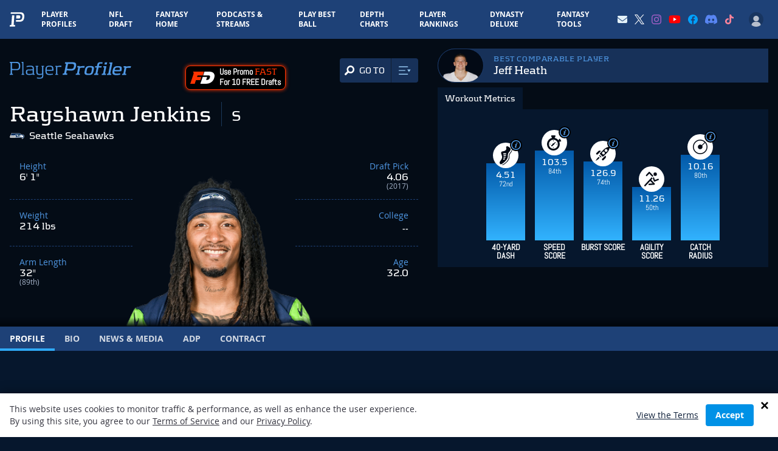

--- FILE ---
content_type: text/html; charset=UTF-8
request_url: https://www.playerprofiler.com/nfl/rayshawn-jenkins/
body_size: 71863
content:
<!doctype html>
<html lang="en-US">
<head>
        <meta charset="utf-8">
    <meta http-equiv="x-ua-compatible" content="ie=edge">
    <meta name="viewport" content="width=device-width, initial-scale=1, shrink-to-fit=no">
    <meta name="facebook-domain-verification" content="pkfpflja7i4h0nf9b33kbu0iikoshn" />
    <!-- Global site tag (gtag.js) - Google Analytics -->
    <script async src="https://www.googletagmanager.com/gtag/js?id=UA-52867700-1"></script>
    <script>
    window.dataLayer = window.dataLayer || [];
    function gtag(){dataLayer.push(arguments);}
      gtag('js', new Date());

      gtag('config', 'UA-52867700-1');
      gtag('config', 'AW-918195978');
      
      var ajaxurl = 'https://www.playerprofiler.com/wp-admin/admin-ajax.php';
    </script>
    <!-- Google Tag Manager -->
    <script>(function(w,d,s,l,i){w[l]=w[l]||[];w[l].push({'gtm.start':
    new Date().getTime(),event:'gtm.js'});var f=d.getElementsByTagName(s)[0],
    j=d.createElement(s),dl=l!='dataLayer'?'&l='+l:'';j.async=true;j.src=
    'https://www.googletagmanager.com/gtm.js?id='+i+dl;f.parentNode.insertBefore(j,f);
    })(window,document,'script','dataLayer','GTM-WL46F85');</script>
    <!-- End Google Tag Manager -->

    <script type="text/javascript" src="//monu.delivery/site/2/3/9bef05-c1d6-4d5d-ac6c-d0bc45282315.js" data-cfasync="false"></script>
  
    <link rel="preload" as="font" type="font/woff" crossorigin="anonymous" href="https://www.playerprofiler.com/wp-content/themes/player-profiler/assets/fonts/Kontrapunkt-Light-webfont.woff">
    <link rel="preload" as="font" type="font/woff" crossorigin="anonymous" href="https://www.playerprofiler.com/wp-content/themes/player-profiler/assets/fonts/Kontrapunkt-Bold-webfont.woff">
    <link rel="preload" as="font" type="font/woff" crossorigin="anonymous" href="https://www.playerprofiler.com/wp-content/themes/player-profiler/assets/fonts/OpenSans-Bold-webfont.woff">
    <link rel="preload" as="font" type="font/woff" crossorigin="anonymous" href="https://www.playerprofiler.com/wp-content/themes/player-profiler/assets/fonts/OpenSans-Regular-webfont.woff">
    <link rel="preload" as="font" type="font/woff" crossorigin="anonymous" href="https://www.playerprofiler.com/wp-content/themes/player-profiler/assets/fonts/Abel-Regular.ttf">
    
    <link rel="profile" href="https://gmpg.org/xfn/11">
    <link rel="pingback" href="https://www.playerprofiler.com/xmlrpc.php">
        <meta name='robots' content='index, follow, max-image-preview:large, max-snippet:-1, max-video-preview:-1' />
	<style>img:is([sizes="auto" i], [sizes^="auto," i]) { contain-intrinsic-size: 3000px 1500px }</style>
	
	<!-- This site is optimized with the Yoast SEO plugin v22.4 - https://yoast.com/wordpress/plugins/seo/ -->
	<title>Rayshawn Jenkins Stats &amp; Fantasy Ranking - PlayerProfiler</title>
	<meta name="description" content="Rayshawn Jenkins player profile featuring fantasy football ranking, stats, metrics &amp; analytics: 40-time, burst, speed score, agility, SPARQ &amp; hand size" />
	<link rel="canonical" href="https://www.playerprofiler.com/nfl/rayshawn-jenkins/" />
	<meta property="og:locale" content="en_US" />
	<meta property="og:type" content="article" />
	<meta property="og:title" content="Rayshawn Jenkins Stats &amp; Fantasy Ranking - PlayerProfiler" />
	<meta property="og:description" content="Rayshawn Jenkins player profile featuring career stats, fantasy ranking, &amp; analytics data. See combine scores, SPARQ, measurables, and comparable players." />
	<meta property="og:url" content="https://www.playerprofiler.com/nfl/rayshawn-jenkins/" />
	<meta property="og:site_name" content="PlayerProfiler" />
	<meta property="article:publisher" content="https://www.facebook.com/rotounderworld" />
	<meta property="article:modified_time" content="2025-03-11T05:58:03+00:00" />
	<meta property="og:image" content="https://www.playerprofiler.com/wp-content/uploads/2018/02/rayshawnjenkins.png" />
	<meta property="og:image:width" content="350" />
	<meta property="og:image:height" content="254" />
	<meta property="og:image:type" content="image/png" />
	<script type="application/ld+json" class="yoast-schema-graph">{"@context":"https://schema.org","@graph":[{"@type":"WebPage","@id":"https://www.playerprofiler.com/nfl/rayshawn-jenkins/","url":"https://www.playerprofiler.com/nfl/rayshawn-jenkins/","name":"Rayshawn Jenkins Stats Fantasy Ranking - PlayerProfiler","isPartOf":{"@id":"https://www.playerprofiler.com/#website"},"primaryImageOfPage":{"@id":"https://www.playerprofiler.com/nfl/rayshawn-jenkins/#primaryimage"},"image":{"@id":"https://www.playerprofiler.com/nfl/rayshawn-jenkins/#primaryimage"},"thumbnailUrl":"https://www.playerprofiler.com/wp-content/uploads/2018/02/rayshawnjenkins.png","datePublished":"2018-02-17T00:50:00+00:00","dateModified":"2025-03-11T05:58:03+00:00","description":"Rayshawn Jenkins player profile featuring fantasy football ranking, stats, metrics & analytics: 40-time, burst, speed score, agility, SPARQ & hand size","breadcrumb":{"@id":"https://www.playerprofiler.com/nfl/rayshawn-jenkins/#breadcrumb"},"inLanguage":"en-US","potentialAction":[{"@type":"ReadAction","target":["https://www.playerprofiler.com/nfl/rayshawn-jenkins/"]}]},{"@type":"ImageObject","inLanguage":"en-US","@id":"https://www.playerprofiler.com/nfl/rayshawn-jenkins/#primaryimage","url":"https://www.playerprofiler.com/wp-content/uploads/2018/02/rayshawnjenkins.png","contentUrl":"https://www.playerprofiler.com/wp-content/uploads/2018/02/rayshawnjenkins.png","width":350,"height":254},{"@type":"BreadcrumbList","@id":"https://www.playerprofiler.com/nfl/rayshawn-jenkins/#breadcrumb","itemListElement":[{"@type":"ListItem","position":1,"name":"Home","item":"https://www.playerprofiler.com/"},{"@type":"ListItem","position":2,"name":"Rayshawn Jenkins"}]},{"@type":"WebSite","@id":"https://www.playerprofiler.com/#website","url":"https://www.playerprofiler.com/","name":"PlayerProfiler","description":"one player. every metric","publisher":{"@id":"https://www.playerprofiler.com/#organization"},"potentialAction":[{"@type":"SearchAction","target":{"@type":"EntryPoint","urlTemplate":"https://www.playerprofiler.com/?s={search_term_string}"},"query-input":"required name=search_term_string"}],"inLanguage":"en-US"},{"@type":"Organization","@id":"https://www.playerprofiler.com/#organization","name":"PlayerProfiler","url":"https://www.playerprofiler.com/","logo":{"@type":"ImageObject","inLanguage":"en-US","@id":"https://www.playerprofiler.com/#/schema/logo/image/","url":"https://www.playerprofiler.com/wp-content/uploads/2021/10/player-profiler.jpg","contentUrl":"https://www.playerprofiler.com/wp-content/uploads/2021/10/player-profiler.jpg","width":1050,"height":528,"caption":"PlayerProfiler"},"image":{"@id":"https://www.playerprofiler.com/#/schema/logo/image/"},"sameAs":["https://www.facebook.com/rotounderworld","https://twitter.com/rotounderworld"]}]}</script>
	<!-- / Yoast SEO plugin. -->


<link rel='dns-prefetch' href='//www.playerprofiler.com' />
<style id='classic-theme-styles-inline-css' type='text/css'>
/*! This file is auto-generated */
.wp-block-button__link{color:#fff;background-color:#32373c;border-radius:9999px;box-shadow:none;text-decoration:none;padding:calc(.667em + 2px) calc(1.333em + 2px);font-size:1.125em}.wp-block-file__button{background:#32373c;color:#fff;text-decoration:none}
</style>
<style id='global-styles-inline-css' type='text/css'>
:root{--wp--preset--aspect-ratio--square: 1;--wp--preset--aspect-ratio--4-3: 4/3;--wp--preset--aspect-ratio--3-4: 3/4;--wp--preset--aspect-ratio--3-2: 3/2;--wp--preset--aspect-ratio--2-3: 2/3;--wp--preset--aspect-ratio--16-9: 16/9;--wp--preset--aspect-ratio--9-16: 9/16;--wp--preset--color--black: #000000;--wp--preset--color--cyan-bluish-gray: #abb8c3;--wp--preset--color--white: #ffffff;--wp--preset--color--pale-pink: #f78da7;--wp--preset--color--vivid-red: #cf2e2e;--wp--preset--color--luminous-vivid-orange: #ff6900;--wp--preset--color--luminous-vivid-amber: #fcb900;--wp--preset--color--light-green-cyan: #7bdcb5;--wp--preset--color--vivid-green-cyan: #00d084;--wp--preset--color--pale-cyan-blue: #8ed1fc;--wp--preset--color--vivid-cyan-blue: #0693e3;--wp--preset--color--vivid-purple: #9b51e0;--wp--preset--gradient--vivid-cyan-blue-to-vivid-purple: linear-gradient(135deg,rgba(6,147,227,1) 0%,rgb(155,81,224) 100%);--wp--preset--gradient--light-green-cyan-to-vivid-green-cyan: linear-gradient(135deg,rgb(122,220,180) 0%,rgb(0,208,130) 100%);--wp--preset--gradient--luminous-vivid-amber-to-luminous-vivid-orange: linear-gradient(135deg,rgba(252,185,0,1) 0%,rgba(255,105,0,1) 100%);--wp--preset--gradient--luminous-vivid-orange-to-vivid-red: linear-gradient(135deg,rgba(255,105,0,1) 0%,rgb(207,46,46) 100%);--wp--preset--gradient--very-light-gray-to-cyan-bluish-gray: linear-gradient(135deg,rgb(238,238,238) 0%,rgb(169,184,195) 100%);--wp--preset--gradient--cool-to-warm-spectrum: linear-gradient(135deg,rgb(74,234,220) 0%,rgb(151,120,209) 20%,rgb(207,42,186) 40%,rgb(238,44,130) 60%,rgb(251,105,98) 80%,rgb(254,248,76) 100%);--wp--preset--gradient--blush-light-purple: linear-gradient(135deg,rgb(255,206,236) 0%,rgb(152,150,240) 100%);--wp--preset--gradient--blush-bordeaux: linear-gradient(135deg,rgb(254,205,165) 0%,rgb(254,45,45) 50%,rgb(107,0,62) 100%);--wp--preset--gradient--luminous-dusk: linear-gradient(135deg,rgb(255,203,112) 0%,rgb(199,81,192) 50%,rgb(65,88,208) 100%);--wp--preset--gradient--pale-ocean: linear-gradient(135deg,rgb(255,245,203) 0%,rgb(182,227,212) 50%,rgb(51,167,181) 100%);--wp--preset--gradient--electric-grass: linear-gradient(135deg,rgb(202,248,128) 0%,rgb(113,206,126) 100%);--wp--preset--gradient--midnight: linear-gradient(135deg,rgb(2,3,129) 0%,rgb(40,116,252) 100%);--wp--preset--font-size--small: 13px;--wp--preset--font-size--medium: 20px;--wp--preset--font-size--large: 36px;--wp--preset--font-size--x-large: 42px;--wp--preset--spacing--20: 0.44rem;--wp--preset--spacing--30: 0.67rem;--wp--preset--spacing--40: 1rem;--wp--preset--spacing--50: 1.5rem;--wp--preset--spacing--60: 2.25rem;--wp--preset--spacing--70: 3.38rem;--wp--preset--spacing--80: 5.06rem;--wp--preset--shadow--natural: 6px 6px 9px rgba(0, 0, 0, 0.2);--wp--preset--shadow--deep: 12px 12px 50px rgba(0, 0, 0, 0.4);--wp--preset--shadow--sharp: 6px 6px 0px rgba(0, 0, 0, 0.2);--wp--preset--shadow--outlined: 6px 6px 0px -3px rgba(255, 255, 255, 1), 6px 6px rgba(0, 0, 0, 1);--wp--preset--shadow--crisp: 6px 6px 0px rgba(0, 0, 0, 1);}:where(.is-layout-flex){gap: 0.5em;}:where(.is-layout-grid){gap: 0.5em;}body .is-layout-flex{display: flex;}.is-layout-flex{flex-wrap: wrap;align-items: center;}.is-layout-flex > :is(*, div){margin: 0;}body .is-layout-grid{display: grid;}.is-layout-grid > :is(*, div){margin: 0;}:where(.wp-block-columns.is-layout-flex){gap: 2em;}:where(.wp-block-columns.is-layout-grid){gap: 2em;}:where(.wp-block-post-template.is-layout-flex){gap: 1.25em;}:where(.wp-block-post-template.is-layout-grid){gap: 1.25em;}.has-black-color{color: var(--wp--preset--color--black) !important;}.has-cyan-bluish-gray-color{color: var(--wp--preset--color--cyan-bluish-gray) !important;}.has-white-color{color: var(--wp--preset--color--white) !important;}.has-pale-pink-color{color: var(--wp--preset--color--pale-pink) !important;}.has-vivid-red-color{color: var(--wp--preset--color--vivid-red) !important;}.has-luminous-vivid-orange-color{color: var(--wp--preset--color--luminous-vivid-orange) !important;}.has-luminous-vivid-amber-color{color: var(--wp--preset--color--luminous-vivid-amber) !important;}.has-light-green-cyan-color{color: var(--wp--preset--color--light-green-cyan) !important;}.has-vivid-green-cyan-color{color: var(--wp--preset--color--vivid-green-cyan) !important;}.has-pale-cyan-blue-color{color: var(--wp--preset--color--pale-cyan-blue) !important;}.has-vivid-cyan-blue-color{color: var(--wp--preset--color--vivid-cyan-blue) !important;}.has-vivid-purple-color{color: var(--wp--preset--color--vivid-purple) !important;}.has-black-background-color{background-color: var(--wp--preset--color--black) !important;}.has-cyan-bluish-gray-background-color{background-color: var(--wp--preset--color--cyan-bluish-gray) !important;}.has-white-background-color{background-color: var(--wp--preset--color--white) !important;}.has-pale-pink-background-color{background-color: var(--wp--preset--color--pale-pink) !important;}.has-vivid-red-background-color{background-color: var(--wp--preset--color--vivid-red) !important;}.has-luminous-vivid-orange-background-color{background-color: var(--wp--preset--color--luminous-vivid-orange) !important;}.has-luminous-vivid-amber-background-color{background-color: var(--wp--preset--color--luminous-vivid-amber) !important;}.has-light-green-cyan-background-color{background-color: var(--wp--preset--color--light-green-cyan) !important;}.has-vivid-green-cyan-background-color{background-color: var(--wp--preset--color--vivid-green-cyan) !important;}.has-pale-cyan-blue-background-color{background-color: var(--wp--preset--color--pale-cyan-blue) !important;}.has-vivid-cyan-blue-background-color{background-color: var(--wp--preset--color--vivid-cyan-blue) !important;}.has-vivid-purple-background-color{background-color: var(--wp--preset--color--vivid-purple) !important;}.has-black-border-color{border-color: var(--wp--preset--color--black) !important;}.has-cyan-bluish-gray-border-color{border-color: var(--wp--preset--color--cyan-bluish-gray) !important;}.has-white-border-color{border-color: var(--wp--preset--color--white) !important;}.has-pale-pink-border-color{border-color: var(--wp--preset--color--pale-pink) !important;}.has-vivid-red-border-color{border-color: var(--wp--preset--color--vivid-red) !important;}.has-luminous-vivid-orange-border-color{border-color: var(--wp--preset--color--luminous-vivid-orange) !important;}.has-luminous-vivid-amber-border-color{border-color: var(--wp--preset--color--luminous-vivid-amber) !important;}.has-light-green-cyan-border-color{border-color: var(--wp--preset--color--light-green-cyan) !important;}.has-vivid-green-cyan-border-color{border-color: var(--wp--preset--color--vivid-green-cyan) !important;}.has-pale-cyan-blue-border-color{border-color: var(--wp--preset--color--pale-cyan-blue) !important;}.has-vivid-cyan-blue-border-color{border-color: var(--wp--preset--color--vivid-cyan-blue) !important;}.has-vivid-purple-border-color{border-color: var(--wp--preset--color--vivid-purple) !important;}.has-vivid-cyan-blue-to-vivid-purple-gradient-background{background: var(--wp--preset--gradient--vivid-cyan-blue-to-vivid-purple) !important;}.has-light-green-cyan-to-vivid-green-cyan-gradient-background{background: var(--wp--preset--gradient--light-green-cyan-to-vivid-green-cyan) !important;}.has-luminous-vivid-amber-to-luminous-vivid-orange-gradient-background{background: var(--wp--preset--gradient--luminous-vivid-amber-to-luminous-vivid-orange) !important;}.has-luminous-vivid-orange-to-vivid-red-gradient-background{background: var(--wp--preset--gradient--luminous-vivid-orange-to-vivid-red) !important;}.has-very-light-gray-to-cyan-bluish-gray-gradient-background{background: var(--wp--preset--gradient--very-light-gray-to-cyan-bluish-gray) !important;}.has-cool-to-warm-spectrum-gradient-background{background: var(--wp--preset--gradient--cool-to-warm-spectrum) !important;}.has-blush-light-purple-gradient-background{background: var(--wp--preset--gradient--blush-light-purple) !important;}.has-blush-bordeaux-gradient-background{background: var(--wp--preset--gradient--blush-bordeaux) !important;}.has-luminous-dusk-gradient-background{background: var(--wp--preset--gradient--luminous-dusk) !important;}.has-pale-ocean-gradient-background{background: var(--wp--preset--gradient--pale-ocean) !important;}.has-electric-grass-gradient-background{background: var(--wp--preset--gradient--electric-grass) !important;}.has-midnight-gradient-background{background: var(--wp--preset--gradient--midnight) !important;}.has-small-font-size{font-size: var(--wp--preset--font-size--small) !important;}.has-medium-font-size{font-size: var(--wp--preset--font-size--medium) !important;}.has-large-font-size{font-size: var(--wp--preset--font-size--large) !important;}.has-x-large-font-size{font-size: var(--wp--preset--font-size--x-large) !important;}
:where(.wp-block-post-template.is-layout-flex){gap: 1.25em;}:where(.wp-block-post-template.is-layout-grid){gap: 1.25em;}
:where(.wp-block-columns.is-layout-flex){gap: 2em;}:where(.wp-block-columns.is-layout-grid){gap: 2em;}
:root :where(.wp-block-pullquote){font-size: 1.5em;line-height: 1.6;}
</style>
<link rel='stylesheet' id='global-css' defer href='https://www.playerprofiler.com/wp-content/themes/player-profiler/assets/css/global.css?ver=104c9af8d70c4a2366b0145ce1eea0b9' type='text/css' media='all' />
<link rel='stylesheet' id='webpack-main-css' href='https://www.playerprofiler.com/wp-content/themes/player-profiler/webpack/dist/main.css?326f5fa00e81f1e2909bbb9194ae1098&#038;ver=104c9af8d70c4a2366b0145ce1eea0b9' type='text/css' media='all' />
<link rel='stylesheet' id='webpack-global-css' href='https://www.playerprofiler.com/wp-content/themes/player-profiler/webpack/dist/global.css?326f5fa00e81f1e2909bbb9194ae1098&#038;ver=104c9af8d70c4a2366b0145ce1eea0b9' type='text/css' media='all' />
<link rel='stylesheet' id='player-page-css-css' href='https://www.playerprofiler.com/wp-content/themes/player-profiler/webpack/dist/pages/Player/index.css?1768310456&#038;ver=104c9af8d70c4a2366b0145ce1eea0b9' type='text/css' media='all' />
<link rel='stylesheet' id='player-page-profile-css-css' href='https://www.playerprofiler.com/wp-content/themes/player-profiler/webpack/dist/pages/Player/Profile/index.css?1768310456&#038;ver=104c9af8d70c4a2366b0145ce1eea0b9' type='text/css' media='all' />
<script type="text/javascript" src="https://www.playerprofiler.com/wp-content/themes/player-profiler/assets/js/lib/jquery-2.2.4.min.js?ver=104c9af8d70c4a2366b0145ce1eea0b9" id="jquery-js"></script>
<script type="text/javascript" src="https://www.playerprofiler.com/wp-content/themes/player-profiler/assets/js/vendor.js?ver=104c9af8d70c4a2366b0145ce1eea0b9" id="vendor-js"></script>
<script type="text/javascript" async src="https://www.playerprofiler.com/wp-content/themes/player-profiler/assets/js/app.js?ver=104c9af8d70c4a2366b0145ce1eea0b9" id="app-js"></script>
<link rel="https://api.w.org/" href="https://www.playerprofiler.com/wp-json/" /><link rel="alternate" title="JSON" type="application/json" href="https://www.playerprofiler.com/wp-json/wp/v2/nfl/25779" /><link rel="EditURI" type="application/rsd+xml" title="RSD" href="https://www.playerprofiler.com/xmlrpc.php?rsd" />
<meta name="generator" content="WordPress 6.8.3" />
<link rel='shortlink' href='https://www.playerprofiler.com/?p=25779' />
<link rel="alternate" title="oEmbed (JSON)" type="application/json+oembed" href="https://www.playerprofiler.com/wp-json/oembed/1.0/embed?url=https%3A%2F%2Fwww.playerprofiler.com%2Fnfl%2Frayshawn-jenkins%2F" />
<link rel="alternate" title="oEmbed (XML)" type="text/xml+oembed" href="https://www.playerprofiler.com/wp-json/oembed/1.0/embed?url=https%3A%2F%2Fwww.playerprofiler.com%2Fnfl%2Frayshawn-jenkins%2F&#038;format=xml" />
    <style>
        .adsbygoogle.leaderboard {
            display: block;
        }
        .adsbygoogle.leaderboard--large {
            height: 250px;
            width: 100%;
        }
        @media (min-width:640px) {
            .adsbygoogle.leaderboard--large {
                width: 640px;
            }
        }
        @media(min-width: 768px) {
            .adsbygoogle.leaderboard {
            }
            .adsbygoogle.leaderboard--large {
                width: 728px;
                height: 90px;
            }
        }
        @media(min-width: 1024px) {
            .adsbygoogle.leaderboard {
            }
            .adsbygoogle.leaderboard--large {
                width: 970px;
                height: auto !important;
                min-height: 350px;
            }
        }
        [data-ad-status='unfilled'] {
            display: none !important;
        }
    </style>
    <script async src="https://pagead2.googlesyndication.com/pagead/js/adsbygoogle.js?client=ca-pub-4235375818458357" crossorigin="anonymous"></script>
    <meta name="twitter:card" content="summary_large_image">
<meta name="twitter:site" content="@rotounderworld">
<meta name="twitter:creator" content="@rotounderworld">
<meta name="twitter:title" content="Rayshawn Jenkins - PlayerProfiler.com">
<meta name="twitter:description" content="Rayshawn Jenkins player profile featuring fantasy football ranking, stats, metrics & analytics: 40-time, burst, speed score, agility, SPARQ & hand size">
<meta name="twitter:image" content="https://www.playerprofiler.com/wp-content/uploads/social-share-images/RJ-0650.png">
    <script async src="https://securepubads.g.doubleclick.net/tag/js/gpt.js"></script>
<script>
window.googletag = window.googletag || {cmd: []};
googletag.cmd.push(function() {
    var mapping = googletag.sizeMapping()
            .addSize([1024, 0], [[728, 90]])
            .addSize([0, 0], [[300, 250]])
            .build();

    var responsiveAd_A_Slot = googletag.defineSlot('/22384681113/pp-player-stats-bio-block', [[300, 250], [728, 90]], 'div-gpt-ad-1655415262710-0').addService(googletag.pubads());
    responsiveAd_A_Slot.defineSizeMapping(mapping);

    var responsiveAd_C_Slot = googletag.defineSlot('/22384681113/pp-c-spot', [[300, 250], [728, 90]], 'div-gpt-ad-1649447074989-0').addService(googletag.pubads());
    responsiveAd_C_Slot.defineSizeMapping(mapping);

    var responsiveAd_C2_Slot = googletag.defineSlot('/22384681113/pp-1.5-spot', [[300, 250], [728, 90]], 'div-gpt-ad-1655387636056-0').addService(googletag.pubads());
    responsiveAd_C2_Slot.defineSizeMapping(mapping);

    var responsiveAd_D_Slot = googletag.defineSlot('/22384681113/pp-d-spot', [[300, 250], [728, 90]], 'div-gpt-ad-1649447138621-0').addService(googletag.pubads());
    responsiveAd_D_Slot.defineSizeMapping(mapping);

    var responsiveAd_E_Slot = googletag.defineSlot('/22384681113/pp-e-spot', [[300, 250], [728, 90]], 'div-gpt-ad-1649447166180-0').addService(googletag.pubads());
    responsiveAd_E_Slot.defineSizeMapping(mapping);

    googletag.pubads().enableLazyLoad();
    googletag.pubads().enableSingleRequest();
    googletag.pubads().collapseEmptyDivs();
    googletag.enableServices();
});
</script>
<link rel="apple-touch-icon" sizes="180x180" href="https://www.playerprofiler.com/favicon.ico"><link rel="apple-touch-icon" sizes="180x180" href="https://www.playerprofiler.com/wp-content/themes/player-profiler/assets/images/apple-touch-icon.png"><link rel="icon" type="image/png" sizes="32x32" href="https://www.playerprofiler.com/wp-content/themes/player-profiler/assets/images/favicon-32x32.png"><link rel="icon" type="image/png" sizes="16x16" href="https://www.playerprofiler.com/wp-content/themes/player-profiler/assets/images/favicon-16x16.png"><link rel="manifest" href="https://www.playerprofiler.com/wp-content/themes/player-profiler/assets/images/site.webmanifest"><link rel="mask-icon" href="https://www.playerprofiler.com/wp-content/themes/player-profiler/assets/images/safari-pinned-tab.svg" color="#5bbad5"><meta name="msapplication-TileColor" content="#da532c"><meta name="theme-color" content="#ffffff">
<!-- Twitter universal website tag code -->
<script>
	! function(e, t, n, s, u, a) {
		e.twq || (s = e.twq = function() {
				s.exe ? s.exe.apply(s, arguments) : s.queue.push(arguments);
			}, s.version = '1.1', s.queue = [], u = t.createElement(n), u.async = !0, u.src =
			'//static.ads-twitter.com/uwt.js',
			a = t.getElementsByTagName(n)[0], a.parentNode.insertBefore(u, a))
	}(window, document, 'script');
	// Insert Twitter Pixel ID and Standard Event data below
	twq('init', 'o8agb');
	twq('track', 'PageView');
</script>
<!-- End Twitter universal website tag code -->
		<style type="text/css" id="wp-custom-css">
			.group-info .block-logo img {
    max-height: 47px;
    margin-top: -3px;
}

#profile-metric-search-mobile-header a.new:after,
.navigation__line.navigation__line-main a.new:after {
                content: " NEW!";
                font-size: .7em;
                color: red;
                transform: translate(3px, -7px);
                display: inline-block;
            }

#profile-metric-search-mobile-header a.updated:after,
.navigation__line.navigation__line-main a.updated:after {
                content: " UPDATED!";
                font-size: .7em;
                color: red;
                transform: translate(3px, -7px);
                display: inline-block;
            }		</style>
		    </head>
<body class="wp-singular nfl-template nfl-template-page-templates nfl-template-nfl-base-blade nfl-template-page-templatesnfl-base-blade-php single single-nfl postid-25779 wp-theme-player-profiler pmpro-body-has-access bg-blue-dark overflow-x-hidden">
    <img width="99999" height="99999" src="[data-uri]" style="pointer-events: none; position: absolute; top: 0px; left: 0px; width: 100%; height: 99vh; max-width: 99vw; max-height: 99vh;">
        <div class="wrap flex flex-col h-screen" role="document">
        <header id="site-header" class="z-50">
    <div data-react-component='credit-card-status'></div>
    <div
    class="flex items-center justify-between bg-blue">
    <div class="flex items-center">
        <a href="/">
            <svg xmlns="http://www.w3.org/2000/svg" xmlns:xlink="http://www.w3.org/1999/xlink" viewBox="0 0 452 442"
    preserveaspectratio="xMidYMid meet" class="w-6 py-3 mx-3 lg:mx-4">
    <defs>
        <path d="M.06.607h451.503V442H.06z"></path>
    </defs>
    <g>
        <path
            d="M324.884 1.354L32.958.607l-3.575 47.865.359.038 277.216.422c59.898.131 87.628 30.09 83.152 89.813-.412 5.533-.724 9.846-.958 12.901-.227 3.045-.873 7.714-1.986 13.978-1.066 6.272-2.22 11.364-3.442 15.293-1.221 3.93-3.138 8.801-5.717 14.623-2.608 5.832-5.432 10.636-8.491 14.413-3.068 3.776-7.074 7.774-12.037 11.992a61.352 61.352 0 01-16.258 10.006c-5.899 2.472-12.922 4.491-21.061 6.07-8.156 1.588-17.018 2.36-26.6 2.334l-25.466-.056-35.125-.957-.13-.086c-19.024-.522-22.478-.201-36.996-1.051l-3.809 50.881c6.9.215 13.807.416 20.562.601l.195.131 53.217 1.449 38.579.088c14.517.037 27.941-1.132 40.298-3.538 12.329-2.391 22.969-5.452 31.908-9.195 8.925-3.729 17.155-8.782 24.63-15.159 7.518-6.392 13.587-12.448 18.235-18.169 4.634-5.722 8.911-13 12.862-21.834 3.908-8.821 6.812-16.2 8.663-22.152 1.851-5.954 3.599-13.667 5.213-23.171 1.688-9.489 2.664-16.562 3.009-21.175.355-4.628.828-11.162 1.452-19.545C457.636 46.94 415.628 1.552 324.884 1.354"
            fill="#FFFFFF"></path>
        <path
            d="M123.332 378.332l19.618-276.54c.305-4.073-1.667-6.695-5.89-7.894l-64.691-.821-21.302 285.066c-.445 6.184-4.057 10.144-10.715 11.908l-36.997 6.533L0 441.598l164.918.402 3.354-45.014-35.309-6.709c-6.865-1.773-10.089-5.745-9.631-11.945"
            fill="#FFFFFF"></path>
        <path
            d="M291.933 193.136c6.232-.732 12.314-2.766 18.231-6.102 5.906-3.346 10.18-8.427 12.799-15.251 2.609-6.825 4.368-16.207 5.262-28.126 1.41-18.893-1.727-31.573-9.417-38.059-7.672-6.477-20.591-9.741-38.762-9.791l-74.039-.202-7.04 94.306c13.746 2.772 31.842 4.191 65.809 4.293 11.862.019 20.916-.345 27.157-1.068"
            fill="#FFFFFF"></path>
    </g>
</svg>
        </a>
                <div>
            <div class="md:hidden text-xs">
    <a href="/membership-account/membership-levels/" class="font-bold uppercase text-electric-blue-400">Go Premium</a>
</div>
        </div>
                
        <nav
            id="mainNav"
            class="h-mobile-drawer bg-midnight-blue-900 lg:bg-transparent mt-12 lg:mt-0"
        >
            <div class="lg:hidden">
                <div style="max-width: 640;" class="mx-auto px-6 mt-6">
  
  <div id="headerPlayerSearch"></div>
</div>




                <div>
                    <div data-user-nav-mobile-logged-out-bar style="display: none;" class="lg:hidden m-4 p-4 rounded-lg bg-midnight-blue-700 lg:mt-4">
    <ul class="flex items-center justify-between text-xs">
        <li><a href="/membership-account/membership-levels/">Sign Up</a></li>
        <li><a href="/login">Login</a></li>
    </ul>
</div>
                </div>
                

                
								<div class="mt-6 flex px-3">
									<a class="block text-lg font-bold uppercase lg:pb-4 lg:pt-4 lg:no-uppercase lg:px-3 lg:text-xs" style="color: #ff2c31;" href="/play-best-ball/">
										Play Best Ball
										</a>
								</div>

                <div class="mt-4 mb-10">
                    <aside>
    <div class="flex flex-col items-center space-y-1 max-w-sm mx-auto md:max-w-none">
        <div class="font-display text-xl uppercase">Premium Tools</div>
        <ul class="flex flex-wrap items-center justify-center md:space-x-2 w-full">
            <li>
                <a href="/dynasty-league-rankings/" class="w-28 h-20 mr-1 mb-2 md:mb-0 flex items-center justify-center bg-midnight-blue-600 rounded-lg transition-all transform hover:-translate-y-1 hover:bg-midnight-blue-500 shadow-md">
                    <div class="w-20">
                        <svg width="100%" viewBox="0 0 333 134" version="1.1" xmlns="http://www.w3.org/2000/svg" xmlns:xlink="http://www.w3.org/1999/xlink">
    <g id="Design" stroke="none" stroke-width="1" fill="none" fill-rule="evenodd">
        <g id="PP-DynastyDeluxe-Landing-v4b" transform="translate(-534.000000, -112.000000)">
            <g id="Dynasty-Deluxe-logo" transform="translate(534.000000, 112.000000)">
                <path d="M18.5049864,0 L0.000330794702,82.2135099 L27.3636685,82.0811921 L15.8156255,133.316881 L316.757208,133.316881 L305.212473,82.0999371 L332.966149,82.4263212 L314.060129,0 L18.5049864,0 Z M22.0334632,4.41059603 L310.545986,4.41059603 L327.414311,77.9495662 L299.681586,77.6253874 L311.241758,128.906285 L21.3310758,128.906285 L32.8868374,77.6441325 L5.51908907,77.7753477 L22.0334632,4.41059603 Z" id="Fill-1" fill="#00E071"></path>
                <g id="Group-42" transform="translate(31.976821, 20.846682)">
                    <path d="M184.729765,35.1566404 C184.604063,35.1621536 184.483875,35.1786934 184.355967,35.1742828 C184.406689,35.1753854 184.457411,35.1764881 184.509235,35.1764881 C184.584216,35.1764881 184.654785,35.1588457 184.729765,35.1566404" id="Fill-2" fill="#2986CC"></path>
                    <path d="M41.1151351,8.78348146 C41.8594232,4.10604437 38.8436781,0.587491391 34.1750623,0.574259603 C28.4633404,0.558822517 17.4555954,0.558822517 9.85944636,0.561027815 C9.85944636,0.561027815 7.8713702,9.41640199 15.4355424,9.24549139 C18.5802974,9.17492185 20.1515722,9.14073974 23.2941219,9.07458079 C23.2941219,9.07568344 23.2941219,9.07568344 23.2941219,9.07678609 C25.5534497,9.02937219 27.8116748,8.98085563 30.0687974,8.94005762 C32.1704464,8.90036225 32.7107444,9.55202781 32.3336384,11.6724219 C31.6510987,15.5019219 30.2816086,23.1421768 29.5604762,27.124945 C29.1756517,29.2530576 28.3398437,30.0491702 26.3230987,30.1936172 C21.7834927,30.5188987 17.2383735,30.8518987 12.6833305,31.209157 C12.3701781,31.2334152 12.0559232,31.2587762 11.6854331,31.287445 C12.4782377,27.4590477 14.5831947,17.2871106 15.3352013,13.6571901 C11.9644033,13.7707629 10.2773503,13.830306 6.90324437,13.9515974 C6.76761854,14.5679781 6.26370795,16.8471536 6.12697947,17.4690477 C5.54147285,20.1198159 3.99666159,27.1117132 3.33727748,30.0976868 C2.31291656,34.7354285 1.79467152,37.0818656 0.747154967,41.8287695 C2.22139669,41.6655775 2.95796623,41.5850841 4.43000265,41.4263026 C4.46197947,41.4240974 4.4873404,41.4274053 4.52041987,41.4240974 C12.147443,40.6136503 19.7491053,39.8759781 27.3309199,39.1724881 C32.3292278,38.7071702 36.8412675,34.4454318 37.7057444,29.396402 C38.6981285,23.6008788 40.2385291,14.2901106 41.1151351,8.78348146" id="Fill-4" fill="#FFFFFF"></path>
                    <path d="M43.4050063,2.94131623 C46.3303341,-0.113021523 51.5513772,-0.207849338 54.118344,2.68219371 C56.0722381,4.88087583 57.8618374,7.22400497 59.7528805,9.48774338 C59.9965659,9.77994536 60.2501752,10.0644288 60.7254169,10.6124454 C61.0451851,10.2110811 61.2800493,9.83507781 61.595407,9.53625993 C63.9793341,7.26811093 66.31695,5.01650166 68.7207248,2.89279967 C71.9680262,0.0248096026 76.4690394,-0.156024834 79.3679036,2.26649503 C79.5277877,2.39991556 79.7428043,2.47710099 79.988695,2.61162417 C79.5013242,3.0758394 79.2080195,3.36473344 78.9047911,3.64480629 C74.2185328,7.97049834 69.436344,12.4307136 64.6155626,17.1147666 C64.1458341,17.5734685 63.7720361,18.3111407 63.6882348,18.9153924 C63.1104467,23.0558394 62.1654765,30.8703129 61.6273838,35.1794652 C61.573354,35.610601 61.5193242,36.0428394 61.4509599,36.5919586 C58.9578705,36.7088394 57.0613142,35.984399 55.6311785,34.4175348 C54.2583805,32.9124189 53.6530262,31.0268891 53.9319964,28.7774851 C54.1657579,26.8864421 54.8824798,21.4051738 55.2198904,19.5582368 C55.4106487,18.5096175 55.1338838,17.7995116 54.5296321,17.0706606 C50.8853772,12.6766043 47.3679268,8.20425993 43.9056089,3.69332285 C43.7203639,3.45184272 43.565993,3.18500166 43.4050063,2.94131623" id="Fill-6" fill="#FFFFFF"></path>
                    <path d="M106.51005,18.8204543 C106.669934,15.7010603 106.845255,11.8495073 107.019474,9.11493775 C107.083427,8.1192457 107.147381,7.10039801 107.440686,6.14329868 C108.427557,2.91805033 111.979189,0.539636424 115.539643,0.652106623 C115.549567,0.936590066 115.577133,1.2276894 115.566106,1.52099404 C115.252954,10.1668649 114.815202,22.3985503 114.436994,31.6927788 C114.41053,32.3598815 114.188898,33.1361464 113.773199,33.6852656 C112.931878,34.7945305 111.449918,34.7901199 110.206129,33.7668616 C101.946186,26.4618119 97.896156,22.8826132 89.9548778,15.6723914 C89.5821825,20.2395636 89.3947321,22.5496132 89.0132156,27.224845 C88.5809772,31.6310305 84.3225467,35.4880967 79.7013447,35.5277921 C79.7344242,35.1705338 79.7697089,34.805557 79.8038911,34.4394775 C80.7179871,24.8045305 81.9022321,12.1262722 82.7964805,3.18489139 C82.8637421,2.5122755 83.20005,1.71285497 83.6973447,1.20232848 C84.6026195,0.271692715 85.8530235,0.396292053 86.9821361,1.35780199 C94.6378281,8.36072583 98.5445136,11.8153252 106.51005,18.8204543" id="Fill-8" fill="#FFFFFF"></path>
                    <path d="M152.820206,7.93444172 C152.636063,3.59882583 148.977474,0.615057616 144.16,0.604031126 C138.986371,0.591901987 133.811639,0.594107285 128.63801,0.59962053 C123.520616,0.604031126 119.977805,3.68703775 119.839974,8.32036887 C119.632676,15.2858026 119.338269,25.7719947 119.125457,33.1674616 C119.114431,33.5622099 119.102302,33.9558556 119.090173,34.3858887 C121.222696,34.306498 122.968189,33.6945278 124.506384,32.5510808 C127.365553,30.4262762 128.105431,25.3298325 127.900338,22.2126437 C129.913775,22.2027199 131.901851,22.1972066 133.887722,22.1950013 C139.875106,22.1861801 140.629318,15.4567132 140.629318,15.4567132 C136.46351,15.4644318 132.288881,15.4677397 128.055812,15.4809715 C128.08007,13.7057066 128.04258,10.9832662 128.17159,9.3513457 C128.241057,8.46591854 129.012911,7.94105762 130.004192,7.93223642 C134.20749,7.89695166 138.409686,7.88151457 142.612984,7.93113377 C143.817076,7.94546821 144.510643,8.6202894 144.583418,9.71521987 C144.636345,10.5102298 144.653987,11.3085477 144.657295,12.1101735 C144.716838,16.1094815 144.747712,18.1295344 144.810563,22.2126437 C144.816076,22.2126437 144.82159,22.2126437 144.827103,22.2126437 C144.820487,22.3548854 144.820487,22.4949219 144.817179,22.6360609 C144.839232,24.1191238 144.851361,24.8645146 144.873414,26.358604 C144.990295,28.1052 145.456716,29.7404285 146.730275,31.1959252 C148.489,33.207157 150.742815,34.2601868 153.543543,34.3704517 C153.574418,34.1058159 153.619626,33.9249815 153.614113,33.7430444 C153.383659,26.0123722 153.128947,15.203104 152.820206,7.93444172" id="Fill-10" fill="#FFFFFF"></path>
                    <path d="M188.636451,0.611639404 C181.882725,0.600612914 171.214596,0.581867881 164.465282,0.621563245 C160.73061,0.643616225 157.472282,3.13339768 157.056583,6.45016589 C156.995937,6.93974205 156.954037,7.43593411 156.926471,7.93543411 C161.255471,7.95307649 163.421073,7.96410298 167.751176,7.99056656 L167.756689,7.99056656 C167.788666,7.99056656 167.820643,7.99056656 167.85262,7.99056656 C173.84662,8.02805662 176.84362,8.05121225 182.839825,8.1041394 C183.671222,8.10744735 184.501517,8.1063447 185.332914,8.1041394 C186.666017,5.09831821 187.327606,3.59981821 188.636451,0.611639404" id="Fill-12" fill="#FFFFFF"></path>
                    <path d="M191.230432,22.0594858 C190.782757,17.1427738 187.782449,14.3685089 182.774217,14.1160023 C172.516274,13.9539129 167.390058,13.8954725 157.140936,13.8226977 C157.179528,14.1413632 157.210403,14.4622341 157.262227,14.7775917 C157.810244,18.1406712 160.876711,20.3944858 164.657694,20.5488566 C165.441677,20.5808334 166.224558,20.5808334 167.007439,20.5929626 C171.315489,20.6602242 175.624641,20.7407175 179.934896,20.8355454 C180.952641,20.8575983 181.935101,20.9921215 182.518403,21.9900189 C183.715879,24.0354328 182.746651,26.9982507 180.366032,26.934297 C175.652207,26.808595 167.659105,26.6255553 162.950793,26.541754 C162.900072,26.5406513 162.851555,26.5439593 162.800833,26.5439593 C161.283588,29.6931248 160.517247,31.2765288 158.974641,34.4653897 C166.282999,34.6109394 176.930177,34.9461447 184.250664,35.1721877 C188.283052,35.2967871 191.485144,32.4795189 191.667081,28.7007407 C191.755293,26.8912937 191.39583,23.8766513 191.230432,22.0594858" id="Fill-14" fill="#FFFFFF"></path>
                    <path d="M205.169129,8.30272649 C203.493102,8.28067351 201.973652,8.30823974 200.446483,8.23436225 C196.222235,8.02816689 192.31996,4.50961391 192.052016,0.662471523 C202.824897,0.666882119 213.599983,0.672395364 224.526132,0.677908609 C224.790768,2.53697483 224.440125,4.17661391 223.473102,5.61887881 C222.488437,7.08650464 221.102407,8.11417351 219.20144,8.32477947 C217.385377,8.52435894 215.499847,8.46922649 213.511771,8.53097483 C214.592367,16.4777662 216.195619,28.2551603 217.371043,36.9054417 C216.799871,36.8359748 216.375351,36.8271536 215.953036,36.7290179 C211.457536,35.6815013 208.12092,32.1662563 207.550851,27.7898424 C206.902493,22.8080742 205.91893,14.4687397 205.340039,9.70639868 C205.288215,9.28298146 205.237493,8.85846159 205.169129,8.30272649" id="Fill-16" fill="#FFFFFF"></path>
                    <path d="M264.237926,3.93083344 C264.441916,3.60996258 264.632674,3.27806523 264.953545,2.74217781 C264.658035,2.58339636 264.415452,2.49187649 264.208154,2.33530033 C260.432684,-0.500712914 256.013267,-0.20520298 253.755042,2.94285993 C252.081221,5.27606523 250.505535,7.69086656 248.87582,10.058254 C248.660803,10.3703036 248.550538,10.7683599 248.364191,11.1884692 C247.698191,10.5720884 247.345343,10.2534228 247.000214,9.92814139 C244.324085,7.40858841 241.73727,4.87800894 239.046807,2.56354868 C235.513919,-0.476454636 230.338085,-0.293414901 228.398525,2.72012483 C228.638903,2.96491291 228.880383,3.23285662 229.143916,3.47654205 C234.081578,8.03489305 239.107452,12.8027474 244.283287,17.7591546 C245.143353,18.5828334 245.664906,19.3679195 245.825893,20.4760818 C246.109274,22.4288732 247.237283,28.2552705 247.640853,30.2687076 C248.120505,32.6647639 249.384141,34.7884659 251.31929,36.6552507 C253.334932,38.6003235 255.553462,39.7338467 258.098376,40.028254 C257.977085,39.4206944 257.881154,38.9421447 257.786326,38.4646977 C256.83474,33.6968434 255.079323,25.0664096 254.230283,20.5091613 C254.106787,19.8442639 254.229181,19.0547672 254.550052,18.5817308 C257.827125,13.7422043 261.085452,8.88834338 264.237926,3.93083344" id="Fill-18" fill="#FFFFFF"></path>
                    <path d="M89.865894,52.3736225 C89.8559702,52.3923675 89.8460464,52.4111126 89.8361225,52.4298576 L89.8107616,51.7837053 L89.865894,52.3736225 Z" id="Fill-20" fill="#2986CC"></path>
                    <path d="M180.012853,87.6105358 C179.955516,87.6116384 179.898178,87.6138437 179.84084,87.6127411 C179.859585,87.6127411 179.87833,87.6171517 179.897075,87.6171517 C179.935668,87.6171517 179.974261,87.6105358 180.012853,87.6105358" id="Fill-22" fill="#2986CC"></path>
                    <path d="M93.9356613,48.3921775 C92.6213036,48.4263596 91.3058434,48.4682603 89.9892805,48.5189821 C89.9176083,48.5211874 89.8823235,48.5233927 89.8106513,48.525598 C87.3914394,48.6182205 77.4764195,49.0647934 75.052797,49.1827768 C74.9226844,49.1893927 74.8223434,49.1849821 74.7032573,49.1871874 C70.1184427,49.4187437 67.8227275,49.5455483 63.2301944,49.8223132 C62.8144957,55.0400483 66.0882606,58.4439258 71.455956,58.2289093 C74.7870586,58.0954887 85.712105,57.7139722 89.0365917,57.6180417 C91.0125387,53.9054225 91.9927937,52.0595881 93.9356613,48.3921775" id="Fill-24" fill="#FFFFFF"></path>
                    <path d="M165.814593,48.3254672 C165.836646,48.794093 165.857597,49.2252288 165.878547,49.6574672 C166.263372,57.7641427 166.781617,68.5403315 167.186289,77.1884076 C167.482901,83.5176129 163.813285,87.6271858 157.775179,87.6271858 C151.978554,87.6271858 146.180825,87.6304937 140.384199,87.6194672 C134.838977,87.6095434 130.938908,83.3555235 130.998451,77.4739937 C131.087766,68.5447421 131.212365,57.4796593 131.302782,49.1259904 C131.307193,48.7290368 131.311603,48.3331858 131.316014,47.9483613 C135.026428,47.6109507 138.874673,50.7226262 139.715994,54.6976758 C139.885802,55.5004043 139.961885,56.3395202 139.968501,57.1654043 C140.009299,62.1262222 140.02253,69.6462884 140.048994,74.8210202 C140.060021,77.017497 140.792179,77.8036858 142.850825,77.812507 C146.963706,77.8301493 151.076587,77.8433811 155.189468,77.8544076 C157.398074,77.8599209 158.120309,77.0814507 158.049739,74.7769142 C157.885444,69.502944 157.597653,61.9012818 157.477464,56.848944 C157.369405,52.3005169 160.400587,48.7896825 164.743921,48.3023116 C165.049355,48.2681295 165.370226,48.3133381 165.814593,48.3254672" id="Fill-26" fill="#FFFFFF"></path>
                    <path d="M85.2248444,87.6250907 C85.662596,87.6250907 86.1014503,87.6250907 86.539202,87.6250907 C88.6165927,83.7481768 89.6453642,81.8196437 91.6863675,77.9857331 C87.0023146,77.9791172 73.4816325,78.1445146 68.7358311,78.2073656 C68.9111523,76.6063192 69.1118344,74.7682033 69.3400828,72.6742728 C72.386702,72.6312695 76.9174868,72.5232099 78.7489868,72.4967464 C80.6995728,72.4702828 82.5001987,71.8428755 84.0935265,70.5241073 C86.0066225,68.9407033 87.1191954,66.9647563 87.3264934,64.4055079 C80.4779404,64.5554682 77.0509073,64.6447828 70.1935331,64.8520808 C66.6198477,64.9601404 64.8324536,65.0185808 61.2554603,65.1420775 C61.2455364,65.1420775 61.2411258,65.1420775 61.231202,65.1431801 C60.7030331,69.375147 60.191404,73.4670775 59.6577219,77.8181305 C59.6367715,77.9835278 59.6323609,78.1423093 59.6180265,78.3043987 C59.1593245,81.9971702 58.9288709,83.8595444 58.4624503,87.6206801 C59.980798,87.6217828 60.7405232,87.6217828 62.2610762,87.6217828 C62.2941556,87.6228854 62.3206192,87.6283987 62.3548013,87.6283987 C68.2087649,87.6361172 79.3675728,87.6438358 85.2237417,87.6383225 C85.2237417,87.6328093 85.2248444,87.630604 85.2248444,87.6250907" id="Fill-28" fill="#FFFFFF"></path>
                    <path d="M246.971876,87.675151 C247.41073,87.675151 247.848482,87.675151 248.287336,87.675151 C249.457247,84.2029093 250.040548,82.4993166 251.20274,79.1638033 C246.48671,79.017151 232.929641,78.7624391 228.176121,78.6775351 C227.958899,77.1470583 227.7097,75.3905384 227.424114,73.3870252 C230.485068,73.4928795 235.025776,73.607555 236.866098,73.670406 C238.82771,73.7387702 240.493813,73.2414755 241.788323,72.1189788 C243.345263,70.7682338 244.004647,69.0469987 243.606591,66.7314358 C236.7007,66.3697669 233.251614,66.2043695 226.361161,65.9011411 C222.775346,65.7434623 220.982439,65.6684821 217.399932,65.5262404 C217.391111,65.5262404 217.385598,65.5262404 217.376776,65.5251377 C217.901637,69.6953563 218.409959,73.7277437 218.96018,78.0137404 C218.981131,78.1769325 219.015313,78.3335086 219.041776,78.4933927 C219.502684,82.1310318 219.735343,83.9647371 220.206174,87.6685351 C221.725624,87.6685351 222.485349,87.6685351 224.0048,87.6696377 C224.037879,87.6696377 224.066548,87.675151 224.099627,87.675151 C229.956899,87.6839722 241.117912,87.6916907 246.974081,87.6861775 C246.972978,87.6817669 246.972978,87.6795616 246.971876,87.675151" id="Fill-30" fill="#FFFFFF"></path>
                    <path d="M246.650454,53.0030146 C245.309632,52.8662861 243.969914,52.7372762 242.632401,52.6159848 C242.560728,52.6093689 242.524341,52.6060609 242.451566,52.599445 C239.994864,52.3767099 229.962964,51.5331834 227.517288,51.3369119 C227.387175,51.3258854 227.283526,51.308243 227.162235,51.2961139 C222.545444,50.9333424 220.239805,50.7624318 215.632937,50.4459715 C216.472053,55.6173954 220.6125,59.3366305 226.004454,59.6619119 C229.354301,59.8636967 240.377483,60.5837265 243.740563,60.8230013 C244.907166,57.6308325 245.489364,56.0661735 246.650454,53.0030146" id="Fill-32" fill="#FFFFFF"></path>
                    <path d="M55.4587242,58.6105361 C56.0662838,53.7897546 52.6998964,50.4002116 47.6993831,50.7365195 C41.5741679,51.1489103 29.7328202,52.0839566 21.5291116,52.8381685 C21.5291116,52.8381685 19.9765818,60.6526421 28.0689228,60.1189599 C31.429797,59.8973275 33.1080288,59.7914732 36.4633897,59.5885858 C36.4633897,59.5896884 36.4633897,59.5896884 36.4622871,59.5907911 C38.8737805,59.4441387 41.2830685,59.3029997 43.691254,59.1706818 C45.9296315,59.0482877 46.5360884,59.6723871 46.226244,61.7850626 C45.6694063,65.5991255 44.7597209,71.7651387 44.1709063,75.7104169 C43.8566513,77.8164765 43.0109195,78.5706884 40.8971414,78.6114864 C36.1414162,78.7019036 31.3845884,78.7879103 26.6255553,78.8849434 C26.2980685,78.8926619 25.9694791,78.8981752 25.5824493,78.9069964 C26.205446,75.4160096 27.6179394,67.48245 28.2144725,64.1425262 C24.62535,64.3421056 22.8302374,64.4468573 19.2367043,64.6640791 C19.1319526,65.2065825 18.7427175,67.2111983 18.6357606,67.7581123 C18.1847772,70.086907 17.2607573,74.8459401 16.755744,77.4448838 C15.9739659,81.4750659 15.5792175,83.510556 14.7820023,87.6223341 C16.3014526,87.6223341 17.0611778,87.6223341 18.5806281,87.6223341 C18.6137076,87.6223341 18.6401712,87.6278474 18.6743533,87.6278474 C26.5527805,87.6433666 34.4455421,87.6532083 42.3383036,87.6278474 C47.5516281,87.6124103 52.1221083,83.5579699 52.8399328,78.3733142 C53.6647142,72.4234202 54.743105,64.2869732 55.4587242,58.6105361" id="Fill-34" fill="#FFFFFF"></path>
                    <path d="M126.192445,77.8444838 C126.06564,77.8367652 125.941041,77.8224308 125.813134,77.8213281 C121.492955,77.765093 112.818415,77.8345599 108.496031,77.849997 C106.17275,77.8588182 105.537624,77.1597387 105.655607,74.7206791 C105.909217,69.4985334 106.314991,61.9486957 106.520084,56.9437719 C106.720766,52.0292652 103.078717,48.194252 98.3229914,48.3596493 C98.2910146,48.8470202 98.2656536,49.2417685 98.2402927,49.6376195 C97.7143291,57.8523546 97.0152497,68.7399109 96.4584119,77.5092785 C96.0791007,83.4867387 99.7156371,87.6029275 105.470362,87.6073381 C109.371534,87.6117487 117.692124,87.6128513 121.594399,87.6128513 C123.450157,83.6708811 124.369766,81.7169871 126.192445,77.8444838" id="Fill-36" fill="#FFFFFF"></path>
                    <path d="M189.018188,57.6769232 C187.193304,55.5951219 185.379446,53.5199364 183.52479,51.507602 C180.042625,47.7299265 174.558049,47.5071914 171.94036,51.1349066 C175.751115,55.6116616 179.630234,60.1512675 183.583231,64.7393901 C185.770886,61.8714 186.858098,60.457804 189.018188,57.6769232" id="Fill-38" fill="#FFFFFF"></path>
                    <path d="M210.5516,52.8049788 C207.490646,49.4551311 202.17257,48.8982934 199.291348,51.6979192 C199.017891,51.9636576 198.76759,52.2580649 198.516186,52.5513695 C190.231984,62.6880219 181.937858,73.4046675 173.554418,84.6097868 C174.086997,85.0993629 174.493875,85.5426278 174.955884,85.8866543 C178.73356,88.6951013 183.342633,88.0279987 186.173133,84.3131742 C188.322196,81.4937007 190.391868,78.6632007 192.47808,75.9142967 C192.695302,75.6298132 192.955527,75.3850252 193.236702,75.0740781 C193.69761,75.5702702 194.074716,75.9694291 194.446308,76.375204 C197.022096,79.1891642 199.551573,82.0858232 202.250858,84.8049556 C206.082563,88.6686377 212.12508,88.4966245 214.3811,84.6660219 C209.044278,79.1108762 203.778027,73.5160351 198.569113,67.9002437 C202.683096,62.5722437 206.64712,57.5706278 210.5516,52.8049788" id="Fill-40" fill="#FFFFFF"></path>
                </g>
            </g>
        </g>
    </g>
</svg>
                    </div>
                </a>
            </li>
            <li>
                <a href="/daily-fantasy-sports/" class="w-28 h-20 mx-1 mb-2 md:mb-0 flex items-center justify-center bg-midnight-blue-600 rounded-lg transition-all transform hover:-translate-y-1 hover:bg-midnight-blue-500 shadow-md">
                    <div class="w-20">
                    <svg viewBox="0 0 549 195" class="w-full" xmlns="http://www.w3.org/2000/svg"><g fill="none" fill-rule="evenodd"><path d="M455.292 104.916a465.18 465.18 0 0115.88.013c1.843.03 3.721.244 5.512.672 7.767 1.855 11.675 7.616 10.4 15.506-1.427 8.822-3.034 17.616-4.586 26.417-1.72 9.76-3.385 19.53-5.225 29.268-1.755 9.287-7.986 15.331-17.416 16.671-4.065.578-8.233.439-12.29.622-4.109-.182-8.15-.232-12.162-.597-1.665-.151-3.341-.817-4.886-1.523-4.998-2.282-7.586-7.08-6.901-13.216.507-4.55 1.371-9.062 2.16-13.576.489-2.801.982-5.601 1.478-8.401l2.98-16.799c.99-5.6 1.97-11.201 2.921-16.808 1.895-11.163 10.067-18.036 22.135-18.25zm-352.321.536c7.253-.505 14.577-.325 21.854-.03 4.54.184 8.594 1.975 11.181 6.08 1.994 3.162 2.274 6.679 1.674 10.207-2.168 12.743-4.463 25.464-6.716 38.192-.936 5.292-1.936 10.573-2.817 15.875-2.021 12.178-10.607 17.399-20.78 18.057-3.053.198-6.13.031-9.195.031l-.006.18c-3.94-.157-7.894-.17-11.813-.537-1.803-.169-3.623-.85-5.29-1.615-4.326-1.984-6.675-5.56-6.739-10.219-.048-3.485.469-7.013 1.063-10.466a5042.445 5042.445 0 018.383-47.352c.444-2.436 1.145-4.9 2.186-7.14 3.333-7.167 9.446-10.735 17.015-11.263zm174.387-.686c1.17-.019 1.489.45 1.667 1.464 1.962 11.175 3.956 22.343 5.945 33.513.046.262.13.516.448.791.476-2.596.961-5.19 1.425-7.788 1.596-8.935 3.188-17.87 4.768-26.809.112-.633.179-1.158 1.041-1.15 2.12.02 4.24.038 6.361.054l12.722.087c.085 0 .17.063.466.18-.291 1.745-.577 3.544-.894 5.338-3.22 18.288-6.445 36.577-9.67 54.865-1.599 9.075-3.213 18.148-4.778 27.23-.185 1.072-.606 1.409-1.71 1.398a818.155 818.155 0 00-17.692.004c-1.215.014-1.556-.424-1.745-1.528-1.939-11.32-3.928-22.63-5.905-33.944-.016-.087-.075-.166-.205-.442-.137.396-.263.643-.31.905-2.02 11.259-4.039 22.517-6.028 33.78-.14.787-.303 1.224-1.258 1.217-6.176-.041-12.352-.02-18.527-.025-.225 0-.451-.047-.837-.089.39-2.323.755-4.584 1.15-6.84 3.854-21.985 7.716-43.97 11.548-65.96.151-.865.476-1.176 1.348-1.148 1.656.054 3.317.016 5.143.016l-3.635-14.904c.588-.038 1.03-.089 1.47-.092 5.898-.035 11.796-.028 17.692-.123zm81.468-.003c1.223-.012 1.658.266 1.683 1.59.42 22.052.893 44.102 1.364 66.153.138 6.44.306 12.877.456 19.317.015.634.002 1.27.002 1.996h-19.878v-14.843c-3.878 0-7.581-.035-11.282.056-.36.01-.844.747-1.027 1.237a925.662 925.662 0 00-4.566 12.53c-.26.727-.568 1.138-1.456 1.132-5.989-.04-11.979-.022-17.968-.026-.18 0-.36-.046-.7-.092.134-.434.221-.816.368-1.173 1.73-4.196 3.508-8.373 5.174-12.594.414-1.05.947-1.464 2.048-1.343.771.085 1.56.016 2.568.016l-2.228-14.898c.504-.037.908-.087 1.311-.095 2.356-.04 2.353-.038 3.198-2.216 7.165-18.48 14.34-36.956 21.472-55.448.385-.997.867-1.307 1.911-1.298 5.85.05 11.7.055 17.55-.001zm18.69-.127c17.09.024 34.181.017 51.272.02.41 0 .82.045 1.43.08-.333 2.05-.642 4-.964 5.947-.462 2.788-.969 5.568-1.381 8.363-.144.974-.527 1.282-1.526 1.272-5.294-.051-10.59.002-15.884-.046-1.032-.009-1.448.293-1.63 1.339-2.246 12.96-4.541 25.912-6.816 38.868-1.892 10.766-3.772 21.533-5.66 32.3-.105.6-.176 1.15-1.057 1.145-6.224-.031-12.447-.02-18.67-.029-.174 0-.347-.082-.653-.159.438-2.534.863-5.033 1.302-7.53 2.844-16.147 5.76-32.283 8.49-48.45.668-3.951 1.782-7.608 4.019-10.95 1.256-1.877 2.29-3.902 3.663-6.27h-26.573c.318-.631.476-1.004.682-1.347 2.695-4.492 5.417-8.968 8.078-13.48.462-.78.973-1.074 1.877-1.073zm-351.276.389c10.17 0 20.34-.078 30.508.049 2.99.036 6.074.285 8.938 1.074 7.691 2.12 11.2 8.016 9.795 16.138-2.462 14.236-5.03 28.455-7.553 42.682-.655 3.693-1.278 7.392-1.968 11.08-1.717 9.188-7.754 15.337-16.934 17.122-2.22.43-4.51.673-6.77.688-10.633.072-21.267.035-31.901.033-.408 0-.816-.046-1.355-.078.523-3.048 1.017-6.002 1.538-8.95 2.827-16.008 5.657-32.014 8.51-48.017.117-.663.388-1.333.73-1.916 2.466-4.195 4.97-8.369 7.457-12.552.232-.39.442-.792.834-1.497H21.82l2.84-15.856zm171.18-.037c5.618.086 11.24.037 16.86.037h1.872c-.255 1.595-.47 3.033-.717 4.465-3.495 20.27-6.994 40.539-10.495 60.808-1.3 7.532-2.594 15.065-3.944 22.589-.068.38-.633.96-.97.962-6.364.05-12.728.03-19.091.016-.127 0-.255-.09-.497-.182l6.154-35.197-.359-.127-18.53 35.037-.36-.022-6.172-35.173-.317-.035-6.374 35.645h-20.447l12.946-73.725h6.277l-3.513-14.992c.61-.028 1.064-.066 1.518-.067 5.806-.004 11.612.032 17.419-.03 1.173-.013 1.577.343 1.777 1.492 1.905 10.906 3.873 21.802 5.826 32.7.081.453.2.9.374 1.674.4-.69.678-1.138.925-1.603 5.779-10.891 11.57-21.776 17.307-32.69.584-1.11 1.2-1.603 2.53-1.582zm300.629-.023c.856-.667 2.557-.302 3.89-.304 9.38-.014 18.76-.095 28.137.044 2.987.045 6.064.338 8.93 1.132 7.47 2.073 11 7.86 9.746 15.487-.88 5.345-1.857 10.675-2.801 16.01-.695 3.92-1.35 7.85-2.127 11.755-1.025 5.165-3.61 9.383-7.96 12.447-1.385.975-2.857 1.838-4.177 2.893-.346.276-.464 1.12-.355 1.633 1.2 5.66 2.47 11.308 3.715 16.96.776 3.52 1.545 7.042 2.372 10.817h-3.977l-7.94-.008c-2.647 0-5.293.005-7.94.031-1.091.01-1.496-.309-1.701-1.414-1.531-8.239-3.138-16.465-4.743-24.69-.11-.562-.318-1.488-.632-1.557-.922-.202-1.932-.133-2.88.009-.22.033-.41.767-.482 1.2-1.158 6.849-2.295 13.7-3.435 20.553-.275 1.644-.505 3.298-.856 4.926-.078.362-.58.903-.89.905-6.453.04-12.907.014-19.36-.005-.08 0-.162-.077-.384-.19.404-2.357.806-4.762 1.229-7.164 2.947-16.736 5.894-33.473 8.867-50.204.125-.71.418-1.426.784-2.05 2.458-4.199 4.96-8.373 7.444-12.557.23-.389.436-.792.795-1.447H495.1c.705-4.007 1.359-7.786 2.04-11.56.048-.268.082-.557.112-.854l.044-.448c.097-.973.218-1.934.752-2.35zm-251.991-.138c.08 0 .16.072.452.212l-2.585 14.738c-.802 4.646-1.563 9.067-2.33 13.489l-7.38 42.581-.502 2.906h-6.136l3.727 13.937s-.167 1.164-1.05 1.16c-2.136-.012-4.272-.018-6.408-.023l-12.818-.017c-.131 0-.26-.081-.478-.153l2.333-12.834.376-2.07c2.707-14.896 5.415-29.791 8.12-44.688 1.707-9.388 3.398-18.778 5.147-28.158.072-.387.652-.967 1.002-.972 6.176-.082 12.353-.09 18.53-.108zM49.03 120.566h-4.668c-2.07.001-2.094-.002-2.44 1.965a40710.85 40710.85 0 00-6.893 39.28c-.95 5.425-1.879 10.855-2.86 16.53 3.809 0 7.425-.085 11.034.04 1.522.054 2.042-.4 2.3-1.897 2.502-14.515 5.089-29.015 7.649-43.52.716-4.053 1.423-8.106 2.16-12.313-.623-.033-1.12-.08-1.614-.08-3.112-.007-6.224-.005-9.336-.005zm55.42-.14c-.979-.013-1.106.501-1.24 1.264-1.816 10.357-3.661 20.709-5.49 31.064-1.49 8.436-2.965 16.875-4.496 25.587h1.662c3.995 0 7.99-.048 11.983.03 1.209.023 1.662-.336 1.87-1.536 2.5-14.375 5.1-28.733 7.563-43.115.616-3.601 1.397-7.061 3.614-10.068.644-.873 1.11-1.878 1.726-2.94-.452-.078-.67-.147-.89-.148-5.434-.044-10.869-.062-16.302-.138zm350.32-.109c-2.252-.001-1.906-.383-2.316 1.924-2.866 16.133-5.699 32.27-8.537 48.408-.438 2.489-.852 4.98-1.276 7.463.284.098.412.18.54.18 4.595.012 9.19.037 13.784-.023.342-.005.891-.58.978-.973.413-1.85.699-3.729 1.029-5.597 2.386-13.539 4.785-27.074 7.144-40.617.353-2.025.847-3.945 2.026-5.685 1.008-1.487 1.836-3.094 2.956-5.011h-1.848c-4.827-.025-9.653-.065-14.48-.069zM343.228 144.12c-2.35 6.539-4.59 12.772-6.907 19.214h6.907zm174.114-23.865c-1.524-.066-1.952.514-2.181 1.89-.85 5.114-1.823 10.207-2.745 15.31-.763 4.227-1.52 8.457-2.324 12.936 4.03 0 7.83-.06 11.626.036 1.24.03 1.55-.448 1.736-1.535 1.127-6.617 2.318-13.223 3.488-19.833l1.55-8.764h-1.682c-3.157 0-6.318.095-9.468-.04zM204.703.134c10.82.031 21.641-.054 32.46.093 2.698.037 5.493.466 8.06 1.285 6.969 2.224 10.304 7.716 9.182 14.973-1.097 7.092-2.423 14.15-3.667 21.22-1.966 11.174-3.993 22.339-5.908 33.523-1.516 8.859-7.984 15.434-17.156 17.1-2.181.397-4.42.643-6.634.657-10.589.068-21.176.033-31.764.031-.41 0-.82-.043-1.45-.077.745-4.27 1.453-8.373 2.175-12.474 2.572-14.595 5.137-29.191 7.745-43.78a9.267 9.267 0 011.074-2.956c2.368-4.092 4.82-8.134 7.239-12.197.232-.39.441-.795.784-1.417h-6.17c.28-1.691.509-3.172.772-4.646.603-3.373 1.257-6.739 1.812-10.12.153-.933.526-1.218 1.446-1.215zM359.18 0l8.684.002h1.743l-2.726 15.561h-1.73c-7.988 0-15.976.021-23.964-.023-1.087-.006-1.492.275-1.683 1.399-1.108 6.527-2.317 13.037-3.53 19.755.614.027 1.138.058 1.663.074.845.025 1.692.031 2.54.032h1.697c2.262.002 4.52.034 6.734.36 8.495 1.25 12.767 6.523 11.776 15.034-.84 7.207-2.177 14.394-3.857 21.455-2.117 8.903-8.47 13.473-17.234 15.008-1.364.239-2.77.341-4.155.346-9.057.03-18.114.017-27.17.013-.398-.001-.797-.053-1.342-.09.275-.532.462-.94.689-1.326 2.537-4.315 5.105-8.614 7.601-12.952.503-.872 1.056-1.214 2.078-1.206 5.99.049 11.982.008 17.972.041.922.006 1.41-.153 1.59-1.2 1.115-6.482 2.304-12.95 3.462-19.425.023-.128-.024-.27-.06-.595H312.94l8.954-15.05h-6.27l1.361-8.007c.683-4.02 1.239-8.065 2.074-12.051 2.068-9.876 8.778-15.76 19.138-16.939a32.727 32.727 0 013.613-.205c8.684-.017 17.37-.009 26.054-.009zm-88.411.134c14.072.024 28.145.016 42.217.023.312 0 .623.078 1.086.14-.426 2.39-.836 4.707-1.255 7.021-.066.365-.134.729-.204 1.093l-.421 2.184a58.787 58.787 0 00-.546 3.288c-.186 1.412-.712 1.871-2.202 1.85-6.78-.095-13.56-.008-20.34-.07-1.296-.012-1.83.27-2.053 1.659-.955 5.944-2.064 11.863-3.11 17.793-.08.451-.103.912-.18 1.628h19.268c-.403.753-.62 1.193-.867 1.615-2.514 4.275-5.059 8.533-7.53 12.833-.51.886-1.091 1.191-2.097 1.174-3.389-.06-6.782.042-10.17-.056-1.274-.037-1.645.425-1.83 1.595-1.763 11.116-3.609 22.22-5.347 33.34-.221 1.42-.77 1.75-2.12 1.738-5.806-.051-11.611.012-17.417.034h-1.685c1.108-6.377 2.165-12.49 3.233-18.6.996-5.704 1.977-11.41 3.03-17.104a8.966 8.966 0 011.054-2.82c2.375-4.088 4.825-8.133 7.245-12.195.23-.387.427-.794.765-1.424h-6.155c.256-1.562.463-2.915.703-4.264 1.857-10.442 3.727-20.883 5.568-31.328.148-.835.482-1.149 1.36-1.147zm-48.336 15.533c-1.071-.021-1.427.366-1.602 1.37-2.832 16.34-5.7 32.673-8.556 49.008-.42 2.405-.82 4.813-1.244 7.308.496.046.856.107 1.215.108 3.484.008 6.968-.028 10.45.027.994.015 1.332-.3 1.505-1.289 2.89-16.517 5.829-33.026 8.752-49.537.4-2.26.778-4.523 1.18-6.87-.527-.042-.888-.095-1.25-.096-3.483-.007-6.967.038-10.45-.03z" fill="#F82229"/><path d="M446.292 104.916a465.18 465.18 0 0115.88.013c1.843.03 3.721.244 5.512.672 7.767 1.855 11.675 7.616 10.4 15.506-1.427 8.822-3.034 17.616-4.586 26.417-1.72 9.76-3.385 19.53-5.225 29.268-1.755 9.287-7.986 15.331-17.416 16.671-4.065.578-8.233.439-12.29.622-4.109-.182-8.15-.232-12.162-.597-1.665-.151-3.341-.817-4.886-1.523-4.998-2.282-7.586-7.08-6.901-13.216.507-4.55 1.371-9.062 2.16-13.576.489-2.801.982-5.601 1.478-8.401l2.98-16.799c.99-5.6 1.97-11.201 2.921-16.808 1.895-11.163 10.067-18.036 22.135-18.25zm-352.321.536c7.253-.505 14.577-.325 21.854-.03 4.54.184 8.594 1.975 11.181 6.08 1.994 3.162 2.274 6.679 1.674 10.207-2.168 12.743-4.463 25.464-6.716 38.192-.936 5.292-1.936 10.573-2.817 15.875-2.021 12.178-10.607 17.399-20.78 18.057-3.053.198-6.13.031-9.195.031l-.006.18c-3.94-.157-7.894-.17-11.813-.537-1.803-.169-3.623-.85-5.29-1.615-4.326-1.984-6.675-5.56-6.739-10.219-.048-3.485.469-7.013 1.063-10.466a5042.445 5042.445 0 018.383-47.352c.444-2.436 1.145-4.9 2.186-7.14 3.333-7.167 9.446-10.735 17.015-11.263zm174.387-.686c1.17-.019 1.489.45 1.667 1.464 1.962 11.175 3.956 22.343 5.945 33.513.046.262.13.516.448.791.476-2.596.961-5.19 1.425-7.788 1.596-8.935 3.188-17.87 4.768-26.809.112-.633.179-1.158 1.041-1.15 2.12.02 4.24.038 6.361.054l12.722.087c.085 0 .17.063.466.18-.291 1.745-.577 3.544-.894 5.338-3.22 18.288-6.445 36.577-9.67 54.865-1.599 9.075-3.213 18.148-4.778 27.23-.185 1.072-.606 1.409-1.71 1.398a818.155 818.155 0 00-17.692.004c-1.215.014-1.556-.424-1.745-1.528-1.939-11.32-3.928-22.63-5.905-33.944-.016-.087-.075-.166-.205-.442-.137.396-.263.643-.31.905-2.02 11.259-4.039 22.517-6.028 33.78-.14.787-.303 1.224-1.258 1.217-6.176-.041-12.352-.02-18.527-.025-.225 0-.451-.047-.837-.089.39-2.323.755-4.584 1.15-6.84 3.854-21.985 7.716-43.97 11.548-65.96.151-.865.476-1.176 1.348-1.148 1.656.054 3.317.016 5.143.016l-3.635-14.904c.588-.038 1.03-.089 1.47-.092 5.898-.035 11.796-.028 17.692-.123zm81.468-.003c1.223-.012 1.658.266 1.683 1.59.42 22.052.893 44.102 1.364 66.153.138 6.44.306 12.877.456 19.317.015.634.002 1.27.002 1.996h-19.878v-14.843c-3.878 0-7.581-.035-11.282.056-.36.01-.844.747-1.027 1.237a925.662 925.662 0 00-4.566 12.53c-.26.727-.568 1.138-1.456 1.132-5.989-.04-11.979-.022-17.968-.026-.18 0-.36-.046-.7-.092.134-.434.221-.816.368-1.173 1.73-4.196 3.508-8.373 5.174-12.594.414-1.05.947-1.464 2.048-1.343.771.085 1.56.016 2.568.016l-2.228-14.898c.504-.037.908-.087 1.311-.095 2.356-.04 2.353-.038 3.198-2.216 7.165-18.48 14.34-36.956 21.472-55.448.385-.997.867-1.307 1.911-1.298 5.85.05 11.7.055 17.55-.001zm18.69-.127c17.09.024 34.181.017 51.272.02.41 0 .82.045 1.43.08-.333 2.05-.642 4-.964 5.947-.462 2.788-.969 5.568-1.381 8.363-.144.974-.527 1.282-1.526 1.272-5.294-.051-10.59.002-15.884-.046-1.032-.009-1.448.293-1.63 1.339-2.246 12.96-4.541 25.912-6.816 38.868-1.892 10.766-3.772 21.533-5.66 32.3-.105.6-.176 1.15-1.057 1.145-6.224-.031-12.447-.02-18.67-.029-.174 0-.347-.082-.653-.159.438-2.534.863-5.033 1.302-7.53 2.844-16.147 5.76-32.283 8.49-48.45.668-3.951 1.782-7.608 4.019-10.95 1.256-1.877 2.29-3.902 3.663-6.27h-26.573c.318-.631.476-1.004.682-1.347 2.695-4.492 5.417-8.968 8.078-13.48.462-.78.973-1.074 1.877-1.073zm-351.276.389c10.17 0 20.34-.078 30.508.049 2.99.036 6.074.285 8.938 1.074 7.691 2.12 11.2 8.016 9.795 16.138-2.462 14.236-5.03 28.455-7.553 42.682-.655 3.693-1.278 7.392-1.968 11.08-1.717 9.188-7.754 15.337-16.934 17.122-2.22.43-4.51.673-6.77.688-10.633.072-21.267.035-31.901.033-.408 0-.816-.046-1.355-.078.523-3.048 1.017-6.002 1.538-8.95 2.827-16.008 5.657-32.014 8.51-48.017.117-.663.388-1.333.73-1.916 2.466-4.195 4.97-8.369 7.457-12.552.232-.39.442-.792.834-1.497H12.82l2.84-15.856zm171.18-.037c5.618.086 11.24.037 16.86.037h1.872c-.255 1.595-.47 3.033-.717 4.465-3.495 20.27-6.994 40.539-10.495 60.808-1.3 7.532-2.594 15.065-3.944 22.589-.068.38-.633.96-.97.962-6.364.05-12.728.03-19.091.016-.127 0-.255-.09-.497-.182l6.154-35.197-.359-.127-18.53 35.037-.36-.022-6.172-35.173-.317-.035-6.374 35.645h-20.447l12.946-73.725h6.277l-3.513-14.992c.61-.028 1.064-.066 1.518-.067 5.806-.004 11.612.032 17.419-.03 1.173-.013 1.577.343 1.777 1.492 1.905 10.906 3.873 21.802 5.826 32.7.081.453.2.9.374 1.674.4-.69.678-1.138.925-1.603 5.779-10.891 11.57-21.776 17.307-32.69.584-1.11 1.2-1.603 2.53-1.582zm300.629-.023c.856-.667 2.557-.302 3.89-.304 9.38-.014 18.76-.095 28.137.044 2.987.045 6.064.338 8.93 1.132 7.47 2.073 11 7.86 9.746 15.487-.88 5.345-1.857 10.675-2.801 16.01-.695 3.92-1.35 7.85-2.127 11.755-1.025 5.165-3.61 9.383-7.96 12.447-1.385.975-2.857 1.838-4.177 2.893-.346.276-.464 1.12-.355 1.633 1.2 5.66 2.47 11.308 3.715 16.96.776 3.52 1.545 7.042 2.372 10.817h-3.977l-7.94-.008c-2.647 0-5.293.005-7.94.031-1.091.01-1.496-.309-1.701-1.414-1.531-8.239-3.138-16.465-4.743-24.69-.11-.562-.318-1.488-.632-1.557-.922-.202-1.932-.133-2.88.009-.22.033-.41.767-.482 1.2-1.158 6.849-2.295 13.7-3.435 20.553-.275 1.644-.505 3.298-.856 4.926-.078.362-.58.903-.89.905-6.453.04-12.907.014-19.36-.005-.08 0-.162-.077-.384-.19.404-2.357.806-4.762 1.229-7.164 2.947-16.736 5.894-33.473 8.867-50.204.125-.71.418-1.426.784-2.05 2.458-4.199 4.96-8.373 7.444-12.557.23-.389.436-.792.795-1.447H486.1c.705-4.007 1.359-7.786 2.04-11.56.048-.268.082-.557.112-.854l.044-.448c.097-.973.218-1.934.752-2.35zm-251.991-.138c.08 0 .16.072.452.212l-2.585 14.738c-.802 4.646-1.563 9.067-2.33 13.489l-7.38 42.581-.502 2.906h-6.136l3.727 13.937s-.167 1.164-1.05 1.16c-2.136-.012-4.272-.018-6.408-.023l-12.818-.017c-.131 0-.26-.081-.478-.153l2.333-12.834.376-2.07c2.707-14.896 5.415-29.791 8.12-44.688 1.707-9.388 3.398-18.778 5.147-28.158.072-.387.652-.967 1.002-.972 6.176-.082 12.353-.09 18.53-.108zM40.03 120.566h-4.668c-2.07.001-2.094-.002-2.44 1.965a40710.85 40710.85 0 00-6.893 39.28c-.95 5.425-1.879 10.855-2.86 16.53 3.809 0 7.425-.085 11.034.04 1.522.054 2.042-.4 2.3-1.897 2.502-14.515 5.089-29.015 7.649-43.52.716-4.053 1.423-8.106 2.16-12.313-.623-.033-1.12-.08-1.614-.08-3.112-.007-6.224-.005-9.336-.005zm55.42-.14c-.979-.013-1.106.501-1.24 1.264-1.816 10.357-3.661 20.709-5.49 31.064-1.49 8.436-2.965 16.875-4.496 25.587h1.662c3.995 0 7.99-.048 11.983.03 1.209.023 1.662-.336 1.87-1.536 2.5-14.375 5.1-28.733 7.563-43.115.616-3.601 1.397-7.061 3.614-10.068.644-.873 1.11-1.878 1.726-2.94-.452-.078-.67-.147-.89-.148-5.434-.044-10.869-.062-16.302-.138zm350.32-.109c-2.252-.001-1.906-.383-2.316 1.924-2.866 16.133-5.699 32.27-8.537 48.408-.438 2.489-.852 4.98-1.276 7.463.284.098.412.18.54.18 4.595.012 9.19.037 13.784-.023.342-.005.891-.58.978-.973.413-1.85.699-3.729 1.029-5.597 2.386-13.539 4.785-27.074 7.144-40.617.353-2.025.847-3.945 2.026-5.685 1.008-1.487 1.836-3.094 2.956-5.011h-1.848c-4.827-.025-9.653-.065-14.48-.069zM334.228 144.12c-2.35 6.539-4.59 12.772-6.907 19.214h6.907zm174.114-23.865c-1.524-.066-1.952.514-2.181 1.89-.85 5.114-1.823 10.207-2.745 15.31-.763 4.227-1.52 8.457-2.324 12.936 4.03 0 7.83-.06 11.626.036 1.24.03 1.55-.448 1.736-1.535 1.127-6.617 2.318-13.223 3.488-19.833l1.55-8.764h-1.682c-3.157 0-6.318.095-9.468-.04zM195.703.134c10.82.031 21.641-.054 32.46.093 2.698.037 5.493.466 8.06 1.285 6.969 2.224 10.304 7.716 9.182 14.973-1.097 7.092-2.423 14.15-3.667 21.22-1.966 11.174-3.993 22.339-5.908 33.523-1.516 8.859-7.984 15.434-17.156 17.1-2.181.397-4.42.643-6.634.657-10.589.068-21.176.033-31.764.031-.41 0-.82-.043-1.45-.077.745-4.27 1.453-8.373 2.175-12.474 2.572-14.595 5.137-29.191 7.745-43.78a9.267 9.267 0 011.074-2.956c2.368-4.092 4.82-8.134 7.239-12.197.232-.39.441-.795.784-1.417h-6.17c.28-1.691.509-3.172.772-4.646.603-3.373 1.257-6.739 1.812-10.12.153-.933.526-1.218 1.446-1.215zM350.18 0l8.684.002h1.743l-2.726 15.561h-1.73c-7.988 0-15.976.021-23.964-.023-1.087-.006-1.492.275-1.683 1.399-1.108 6.527-2.317 13.037-3.53 19.755.614.027 1.138.058 1.663.074.845.025 1.692.031 2.54.032h1.697c2.262.002 4.52.034 6.734.36 8.495 1.25 12.767 6.523 11.776 15.034-.84 7.207-2.177 14.394-3.857 21.455-2.117 8.903-8.47 13.473-17.234 15.008-1.364.239-2.77.341-4.155.346-9.057.03-18.114.017-27.17.013-.398-.001-.797-.053-1.342-.09.275-.532.462-.94.689-1.326 2.537-4.315 5.105-8.614 7.601-12.952.503-.872 1.056-1.214 2.078-1.206 5.99.049 11.982.008 17.972.041.922.006 1.41-.153 1.59-1.2 1.115-6.482 2.304-12.95 3.462-19.425.023-.128-.024-.27-.06-.595H303.94l8.954-15.05h-6.27l1.361-8.007c.683-4.02 1.239-8.065 2.074-12.051 2.068-9.876 8.778-15.76 19.138-16.939a32.727 32.727 0 013.613-.205c8.684-.017 17.37-.009 26.054-.009zm-88.411.134c14.072.024 28.145.016 42.217.023.312 0 .623.078 1.086.14-.426 2.39-.836 4.707-1.255 7.021-.066.365-.134.729-.204 1.093l-.421 2.184a58.787 58.787 0 00-.546 3.288c-.186 1.412-.712 1.871-2.202 1.85-6.78-.095-13.56-.008-20.34-.07-1.296-.012-1.83.27-2.053 1.659-.955 5.944-2.064 11.863-3.11 17.793-.08.451-.103.912-.18 1.628h19.268c-.403.753-.62 1.193-.867 1.615-2.514 4.275-5.059 8.533-7.53 12.833-.51.886-1.091 1.191-2.097 1.174-3.389-.06-6.782.042-10.17-.056-1.274-.037-1.645.425-1.83 1.595-1.763 11.116-3.609 22.22-5.347 33.34-.221 1.42-.77 1.75-2.12 1.738-5.806-.051-11.611.012-17.417.034h-1.685c1.108-6.377 2.165-12.49 3.233-18.6.996-5.704 1.977-11.41 3.03-17.104a8.966 8.966 0 011.054-2.82c2.375-4.088 4.825-8.133 7.245-12.195.23-.387.427-.794.765-1.424h-6.155c.256-1.562.463-2.915.703-4.264 1.857-10.442 3.727-20.883 5.568-31.328.148-.835.482-1.149 1.36-1.147zm-48.336 15.533c-1.071-.021-1.427.366-1.602 1.37-2.832 16.34-5.7 32.673-8.556 49.008-.42 2.405-.82 4.813-1.244 7.308.496.046.856.107 1.215.108 3.484.008 6.968-.028 10.45.027.994.015 1.332-.3 1.505-1.289 2.89-16.517 5.829-33.026 8.752-49.537.4-2.26.778-4.523 1.18-6.87-.527-.042-.888-.095-1.25-.096-3.483-.007-6.967.038-10.45-.03z" fill="#7EF0E1" opacity=".859"/><path d="M449.292 104.916a465.18 465.18 0 0115.88.013c1.843.03 3.721.244 5.512.672 7.767 1.855 11.675 7.616 10.4 15.506-1.427 8.822-3.034 17.616-4.586 26.417-1.72 9.76-3.385 19.53-5.225 29.268-1.755 9.287-7.986 15.331-17.416 16.671-4.065.578-8.233.439-12.29.622-4.109-.182-8.15-.232-12.162-.597-1.665-.151-3.341-.817-4.886-1.523-4.998-2.282-7.586-7.08-6.901-13.216.507-4.55 1.371-9.062 2.16-13.576.489-2.801.982-5.601 1.478-8.401l2.98-16.799c.99-5.6 1.97-11.201 2.921-16.808 1.895-11.163 10.067-18.036 22.135-18.25zm-352.321.536c7.253-.505 14.577-.325 21.854-.03 4.54.184 8.594 1.975 11.181 6.08 1.994 3.162 2.274 6.679 1.674 10.207-2.168 12.743-4.463 25.464-6.716 38.192-.936 5.292-1.936 10.573-2.817 15.875-2.021 12.178-10.607 17.399-20.78 18.057-3.053.198-6.13.031-9.195.031l-.006.18c-3.94-.157-7.894-.17-11.813-.537-1.803-.169-3.623-.85-5.29-1.615-4.326-1.984-6.675-5.56-6.739-10.219-.048-3.485.469-7.013 1.063-10.466a5042.445 5042.445 0 018.383-47.352c.444-2.436 1.145-4.9 2.186-7.14 3.333-7.167 9.446-10.735 17.015-11.263zm174.387-.686c1.17-.019 1.489.45 1.667 1.464 1.962 11.175 3.956 22.343 5.945 33.513.046.262.13.516.448.791.476-2.596.961-5.19 1.425-7.788 1.596-8.935 3.188-17.87 4.768-26.809.112-.633.179-1.158 1.041-1.15 2.12.02 4.24.038 6.361.054l12.722.087c.085 0 .17.063.466.18-.291 1.745-.577 3.544-.894 5.338-3.22 18.288-6.445 36.577-9.67 54.865-1.599 9.075-3.213 18.148-4.778 27.23-.185 1.072-.606 1.409-1.71 1.398a818.155 818.155 0 00-17.692.004c-1.215.014-1.556-.424-1.745-1.528-1.939-11.32-3.928-22.63-5.905-33.944-.016-.087-.075-.166-.205-.442-.137.396-.263.643-.31.905-2.02 11.259-4.039 22.517-6.028 33.78-.14.787-.303 1.224-1.258 1.217-6.176-.041-12.352-.02-18.527-.025-.225 0-.451-.047-.837-.089.39-2.323.755-4.584 1.15-6.84 3.854-21.985 7.716-43.97 11.548-65.96.151-.865.476-1.176 1.348-1.148 1.656.054 3.317.016 5.143.016l-3.635-14.904c.588-.038 1.03-.089 1.47-.092 5.898-.035 11.796-.028 17.692-.123zm81.468-.003c1.223-.012 1.658.266 1.683 1.59.42 22.052.893 44.102 1.364 66.153.138 6.44.306 12.877.456 19.317.015.634.002 1.27.002 1.996h-19.878v-14.843c-3.878 0-7.581-.035-11.282.056-.36.01-.844.747-1.027 1.237a925.662 925.662 0 00-4.566 12.53c-.26.727-.568 1.138-1.456 1.132-5.989-.04-11.979-.022-17.968-.026-.18 0-.36-.046-.7-.092.134-.434.221-.816.368-1.173 1.73-4.196 3.508-8.373 5.174-12.594.414-1.05.947-1.464 2.048-1.343.771.085 1.56.016 2.568.016l-2.228-14.898c.504-.037.908-.087 1.311-.095 2.356-.04 2.353-.038 3.198-2.216 7.165-18.48 14.34-36.956 21.472-55.448.385-.997.867-1.307 1.911-1.298 5.85.05 11.7.055 17.55-.001zm18.69-.127c17.09.024 34.181.017 51.272.02.41 0 .82.045 1.43.08-.333 2.05-.642 4-.964 5.947-.462 2.788-.969 5.568-1.381 8.363-.144.974-.527 1.282-1.526 1.272-5.294-.051-10.59.002-15.884-.046-1.032-.009-1.448.293-1.63 1.339-2.246 12.96-4.541 25.912-6.816 38.868-1.892 10.766-3.772 21.533-5.66 32.3-.105.6-.176 1.15-1.057 1.145-6.224-.031-12.447-.02-18.67-.029-.174 0-.347-.082-.653-.159.438-2.534.863-5.033 1.302-7.53 2.844-16.147 5.76-32.283 8.49-48.45.668-3.951 1.782-7.608 4.019-10.95 1.256-1.877 2.29-3.902 3.663-6.27h-26.573c.318-.631.476-1.004.682-1.347 2.695-4.492 5.417-8.968 8.078-13.48.462-.78.973-1.074 1.877-1.073zm-351.276.389c10.17 0 20.34-.078 30.508.049 2.99.036 6.074.285 8.938 1.074 7.691 2.12 11.2 8.016 9.795 16.138-2.462 14.236-5.03 28.455-7.553 42.682-.655 3.693-1.278 7.392-1.968 11.08-1.717 9.188-7.754 15.337-16.934 17.122-2.22.43-4.51.673-6.77.688-10.633.072-21.267.035-31.901.033-.408 0-.816-.046-1.355-.078.523-3.048 1.017-6.002 1.538-8.95 2.827-16.008 5.657-32.014 8.51-48.017.117-.663.388-1.333.73-1.916 2.466-4.195 4.97-8.369 7.457-12.552.232-.39.442-.792.834-1.497H15.82l2.84-15.856zm171.18-.037c5.618.086 11.24.037 16.86.037h1.872c-.255 1.595-.47 3.033-.717 4.465-3.495 20.27-6.994 40.539-10.495 60.808-1.3 7.532-2.594 15.065-3.944 22.589-.068.38-.633.96-.97.962-6.364.05-12.728.03-19.091.016-.127 0-.255-.09-.497-.182l6.154-35.197-.359-.127-18.53 35.037-.36-.022-6.172-35.173-.317-.035-6.374 35.645h-20.447l12.946-73.725h6.277l-3.513-14.992c.61-.028 1.064-.066 1.518-.067 5.806-.004 11.612.032 17.419-.03 1.173-.013 1.577.343 1.777 1.492 1.905 10.906 3.873 21.802 5.826 32.7.081.453.2.9.374 1.674.4-.69.678-1.138.925-1.603 5.779-10.891 11.57-21.776 17.307-32.69.584-1.11 1.2-1.603 2.53-1.582zm300.629-.023c.856-.667 2.557-.302 3.89-.304 9.38-.014 18.76-.095 28.137.044 2.987.045 6.064.338 8.93 1.132 7.47 2.073 11 7.86 9.746 15.487-.88 5.345-1.857 10.675-2.801 16.01-.695 3.92-1.35 7.85-2.127 11.755-1.025 5.165-3.61 9.383-7.96 12.447-1.385.975-2.857 1.838-4.177 2.893-.346.276-.464 1.12-.355 1.633 1.2 5.66 2.47 11.308 3.715 16.96.776 3.52 1.545 7.042 2.372 10.817h-3.977l-7.94-.008c-2.647 0-5.293.005-7.94.031-1.091.01-1.496-.309-1.701-1.414-1.531-8.239-3.138-16.465-4.743-24.69-.11-.562-.318-1.488-.632-1.557-.922-.202-1.932-.133-2.88.009-.22.033-.41.767-.482 1.2-1.158 6.849-2.295 13.7-3.435 20.553-.275 1.644-.505 3.298-.856 4.926-.078.362-.58.903-.89.905-6.453.04-12.907.014-19.36-.005-.08 0-.162-.077-.384-.19.404-2.357.806-4.762 1.229-7.164 2.947-16.736 5.894-33.473 8.867-50.204.125-.71.418-1.426.784-2.05 2.458-4.199 4.96-8.373 7.444-12.557.23-.389.436-.792.795-1.447H489.1c.705-4.007 1.359-7.786 2.04-11.56.048-.268.082-.557.112-.854l.044-.448c.097-.973.218-1.934.752-2.35zm-251.991-.138c.08 0 .16.072.452.212l-2.585 14.738c-.802 4.646-1.563 9.067-2.33 13.489l-7.38 42.581-.502 2.906h-6.136l3.727 13.937s-.167 1.164-1.05 1.16c-2.136-.012-4.272-.018-6.408-.023l-12.818-.017c-.131 0-.26-.081-.478-.153l2.333-12.834.376-2.07c2.707-14.896 5.415-29.791 8.12-44.688 1.707-9.388 3.398-18.778 5.147-28.158.072-.387.652-.967 1.002-.972 6.176-.082 12.353-.09 18.53-.108zM43.03 120.566h-4.668c-2.07.001-2.094-.002-2.44 1.965a40710.85 40710.85 0 00-6.893 39.28c-.95 5.425-1.879 10.855-2.86 16.53 3.809 0 7.425-.085 11.034.04 1.522.054 2.042-.4 2.3-1.897 2.502-14.515 5.089-29.015 7.649-43.52.716-4.053 1.423-8.106 2.16-12.313-.623-.033-1.12-.08-1.614-.08-3.112-.007-6.224-.005-9.336-.005zm55.42-.14c-.979-.013-1.106.501-1.24 1.264-1.816 10.357-3.661 20.709-5.49 31.064-1.49 8.436-2.965 16.875-4.496 25.587h1.662c3.995 0 7.99-.048 11.983.03 1.209.023 1.662-.336 1.87-1.536 2.5-14.375 5.1-28.733 7.563-43.115.616-3.601 1.397-7.061 3.614-10.068.644-.873 1.11-1.878 1.726-2.94-.452-.078-.67-.147-.89-.148-5.434-.044-10.869-.062-16.302-.138zm350.32-.109c-2.252-.001-1.906-.383-2.316 1.924-2.866 16.133-5.699 32.27-8.537 48.408-.438 2.489-.852 4.98-1.276 7.463.284.098.412.18.54.18 4.595.012 9.19.037 13.784-.023.342-.005.891-.58.978-.973.413-1.85.699-3.729 1.029-5.597 2.386-13.539 4.785-27.074 7.144-40.617.353-2.025.847-3.945 2.026-5.685 1.008-1.487 1.836-3.094 2.956-5.011h-1.848c-4.827-.025-9.653-.065-14.48-.069zM337.228 144.12c-2.35 6.539-4.59 12.772-6.907 19.214h6.907zm174.114-23.865c-1.524-.066-1.952.514-2.181 1.89-.85 5.114-1.823 10.207-2.745 15.31-.763 4.227-1.52 8.457-2.324 12.936 4.03 0 7.83-.06 11.626.036 1.24.03 1.55-.448 1.736-1.535 1.127-6.617 2.318-13.223 3.488-19.833l1.55-8.764h-1.682c-3.157 0-6.318.095-9.468-.04zM198.703.134c10.82.031 21.641-.054 32.46.093 2.698.037 5.493.466 8.06 1.285 6.969 2.224 10.304 7.716 9.182 14.973-1.097 7.092-2.423 14.15-3.667 21.22-1.966 11.174-3.993 22.339-5.908 33.523-1.516 8.859-7.984 15.434-17.156 17.1-2.181.397-4.42.643-6.634.657-10.589.068-21.176.033-31.764.031-.41 0-.82-.043-1.45-.077.745-4.27 1.453-8.373 2.175-12.474 2.572-14.595 5.137-29.191 7.745-43.78a9.267 9.267 0 011.074-2.956c2.368-4.092 4.82-8.134 7.239-12.197.232-.39.441-.795.784-1.417h-6.17c.28-1.691.509-3.172.772-4.646.603-3.373 1.257-6.739 1.812-10.12.153-.933.526-1.218 1.446-1.215zM353.18 0l8.684.002h1.743l-2.726 15.561h-1.73c-7.988 0-15.976.021-23.964-.023-1.087-.006-1.492.275-1.683 1.399-1.108 6.527-2.317 13.037-3.53 19.755.614.027 1.138.058 1.663.074.845.025 1.692.031 2.54.032h1.697c2.262.002 4.52.034 6.734.36 8.495 1.25 12.767 6.523 11.776 15.034-.84 7.207-2.177 14.394-3.857 21.455-2.117 8.903-8.47 13.473-17.234 15.008-1.364.239-2.77.341-4.155.346-9.057.03-18.114.017-27.17.013-.398-.001-.797-.053-1.342-.09.275-.532.462-.94.689-1.326 2.537-4.315 5.105-8.614 7.601-12.952.503-.872 1.056-1.214 2.078-1.206 5.99.049 11.982.008 17.972.041.922.006 1.41-.153 1.59-1.2 1.115-6.482 2.304-12.95 3.462-19.425.023-.128-.024-.27-.06-.595H306.94l8.954-15.05h-6.27l1.361-8.007c.683-4.02 1.239-8.065 2.074-12.051 2.068-9.876 8.778-15.76 19.138-16.939a32.727 32.727 0 013.613-.205c8.684-.017 17.37-.009 26.054-.009zm-88.411.134c14.072.024 28.145.016 42.217.023.312 0 .623.078 1.086.14-.426 2.39-.836 4.707-1.255 7.021-.066.365-.134.729-.204 1.093l-.421 2.184a58.787 58.787 0 00-.546 3.288c-.186 1.412-.712 1.871-2.202 1.85-6.78-.095-13.56-.008-20.34-.07-1.296-.012-1.83.27-2.053 1.659-.955 5.944-2.064 11.863-3.11 17.793-.08.451-.103.912-.18 1.628h19.268c-.403.753-.62 1.193-.867 1.615-2.514 4.275-5.059 8.533-7.53 12.833-.51.886-1.091 1.191-2.097 1.174-3.389-.06-6.782.042-10.17-.056-1.274-.037-1.645.425-1.83 1.595-1.763 11.116-3.609 22.22-5.347 33.34-.221 1.42-.77 1.75-2.12 1.738-5.806-.051-11.611.012-17.417.034h-1.685c1.108-6.377 2.165-12.49 3.233-18.6.996-5.704 1.977-11.41 3.03-17.104a8.966 8.966 0 011.054-2.82c2.375-4.088 4.825-8.133 7.245-12.195.23-.387.427-.794.765-1.424h-6.155c.256-1.562.463-2.915.703-4.264 1.857-10.442 3.727-20.883 5.568-31.328.148-.835.482-1.149 1.36-1.147zm-48.336 15.533c-1.071-.021-1.427.366-1.602 1.37-2.832 16.34-5.7 32.673-8.556 49.008-.42 2.405-.82 4.813-1.244 7.308.496.046.856.107 1.215.108 3.484.008 6.968-.028 10.45.027.994.015 1.332-.3 1.505-1.289 2.89-16.517 5.829-33.026 8.752-49.537.4-2.26.778-4.523 1.18-6.87-.527-.042-.888-.095-1.25-.096-3.483-.007-6.967.038-10.45-.03z" fill="#FFF"/></g></svg>
                    </div>
                </a>
            </li>
            <li>
                <a href="/fantasy-football-draft-kit/" class="w-28 h-20 ml-1 mb-2 md:mb-0 flex items-center justify-center bg-midnight-blue-600 rounded-lg transition-all transform hover:-translate-y-1 hover:bg-midnight-blue-500 shadow-md">
                    <div class="w-24">
                    <svg width="100%" height="100%" viewBox="0 0 442 219" preserveAspectRatio="xMidYMid meet"
    version="1.1" xmlns="http://www.w3.org/2000/svg" xmlns:xlink="http://www.w3.org/1999/xlink">
    <defs>
        <filter x="-10.4%" y="-27.0%" width="121.1%" height="154.5%" filterUnits="objectBoundingBox"
            id="filter-mobile-1">
            <feOffset dx="0" dy="2" in="SourceAlpha" result="shadowOffsetOuter1"></feOffset>
            <feGaussianBlur stdDeviation="9" in="shadowOffsetOuter1" result="shadowBlurOuter1">
            </feGaussianBlur>
            <feColorMatrix values="0 0 0 0 0   0 0 0 0 0   0 0 0 0 0  0 0 0 0.506528628 0"
                type="matrix" in="shadowBlurOuter1" result="shadowMatrixOuter1"></feColorMatrix>
            <feMerge>
                <feMergeNode in="shadowMatrixOuter1"></feMergeNode>
                <feMergeNode in="SourceGraphic"></feMergeNode>
            </feMerge>
        </filter>
        <linearGradient x1="52.9215504%" y1="90.8490731%" x2="43.1102721%" y2="-3.65193601%"
            id="linearGradient-mobile-2">
            <stop stop-color="#9F4322" offset="8.02846%"></stop>
            <stop stop-color="#F28335" offset="55.86%"></stop>
            <stop stop-color="#F68637" offset="74.71%"></stop>
        </linearGradient>
        <linearGradient x1="52.763067%" y1="92.8177349%" x2="42.611186%" y2="-1.47877059%"
            id="linearGradient-mobile-3">
            <stop stop-color="#9F4322" offset="8.02846%"></stop>
            <stop stop-color="#F28335" offset="55.86%"></stop>
            <stop stop-color="#F68637" offset="74.71%"></stop>
        </linearGradient>
        <linearGradient x1="49.9095914%" y1="94.8925646%" x2="38.9644097%" y2="2.48410276%"
            id="linearGradient-mobile-4">
            <stop stop-color="#9F4322" offset="8.02846%"></stop>
            <stop stop-color="#F28335" offset="55.86%"></stop>
            <stop stop-color="#F68637" offset="74.71%"></stop>
        </linearGradient>
        <linearGradient x1="53.9569666%" y1="97.2557798%" x2="46.230956%" y2="4.84731801%"
            id="linearGradient-mobile-5">
            <stop stop-color="#9F4322" offset="8.02846%"></stop>
            <stop stop-color="#F28335" offset="55.86%"></stop>
            <stop stop-color="#F68637" offset="74.71%"></stop>
        </linearGradient>
        <linearGradient x1="60.6122645%" y1="100.472932%" x2="49.4374167%" y2="7.0996554%"
            id="linearGradient-mobile-6">
            <stop stop-color="#9F4322" offset="8.02846%"></stop>
            <stop stop-color="#F28335" offset="55.86%"></stop>
            <stop stop-color="#F68637" offset="74.71%"></stop>
        </linearGradient>
        <linearGradient x1="55.3232001%" y1="101.177786%" x2="45.4833295%" y2="10.1282725%"
            id="linearGradient-mobile-7">
            <stop stop-color="#9F4322" offset="8.02846%"></stop>
            <stop stop-color="#F28335" offset="55.86%"></stop>
            <stop stop-color="#F68637" offset="74.71%"></stop>
        </linearGradient>
        <linearGradient x1="51.95203%" y1="105.387006%" x2="48.5780194%" y2="9.68216636%"
            id="linearGradient-mobile-8">
            <stop stop-color="#9F4322" offset="8.02846%"></stop>
            <stop stop-color="#F28335" offset="55.86%"></stop>
            <stop stop-color="#F68637" offset="74.71%"></stop>
        </linearGradient>
        <linearGradient x1="59.8663689%" y1="105.941121%" x2="50.1226652%" y2="12.6760339%"
            id="linearGradient-mobile-9">
            <stop stop-color="#9F4322" offset="8.02846%"></stop>
            <stop stop-color="#F28335" offset="55.86%"></stop>
            <stop stop-color="#F68637" offset="74.71%"></stop>
        </linearGradient>
    </defs>
    <g stroke="none" stroke-width="1" fill="none" fill-rule="evenodd">
        <g transform="translate(-480.000000, -73.000000)" fill-rule="nonzero">
            <g id="Intro" transform="translate(0.000000, 70.000000)">
                <g filter="url(#filter-mobile-1)"
                    transform="translate(700.500000, 112.187500) rotate(2.000000) translate(-700.500000, -112.187500) translate(513.000000, 40.000000)">
                    <g transform="translate(0.000000, 32.885417)">
                        <path
                            d="M1.91897655,44.8364583 L19.1897655,42.7510417 C33.3422175,41.0666667 41.1780384,46.3604167 41.4179104,62.8833333 L40.9381663,83.1760417 C40.1385928,99.859375 32.0628998,106.997917 17.9104478,108.682292 L0.639658849,110.767708 L1.91897655,44.8364583 Z M13.2729211,98.2552083 L17.5906183,97.7739583 C24.3869936,96.971875 28.4648188,93.2020833 28.6247335,83.3364583 L28.9445629,65.93125 C29.184435,56.6270833 26.1460554,53.0979167 18.3901919,54.0604167 L14.0724947,54.5416667 L13.2729211,98.2552083 Z"  fill="url(#linearGradient-mobile-2)"></path>
                        <path
                            d="M79.717484,101.463542 L69.4829424,75.8770833 L63.5660981,76.5989583 L63.0063966,103.46875 L50.6130064,104.9125 L51.8923241,38.9010417 L69.8827292,36.7354167 C84.7547974,34.9708333 91.7110874,41.4677083 91.4712154,53.9 C91.3113006,62.1614583 88.3528785,68.4177083 81.3166311,71.8666667 L92.9904051,99.859375 L79.717484,101.463542 Z M63.6460554,66.171875 L70.0426439,65.45 C75.5597015,64.8083333 78.9179104,61.6802083 79.0778252,55.2635417 C79.1577825,48.846875 75.8795309,46.5208333 70.4424307,47.1625 L64.0458422,47.884375 L63.6460554,66.171875 Z"  fill="url(#linearGradient-mobile-3)"></path>
                        <path
                            d="M96.108742,99.5385417 L113.459488,31.6020833 L129.371002,29.6770833 L143.683369,93.84375 L131.84968,95.2875 L128.971215,81.7322917 L111.780384,83.7375 L107.942431,98.0145833 L96.108742,99.5385417 Z M114.339019,72.428125 L126.652452,70.984375 L121.055437,44.996875 L120.895522,44.996875 L114.339019,72.428125 Z"  fill="url(#linearGradient-mobile-4)"></path>
                        <polygon  fill="url(#linearGradient-mobile-5)"
                            points="150.479744 93.121875 151.759062 27.1104167 184.061834 23.2604167 183.821962 34.409375 163.91258 36.7354167 163.592751 51.8947917 179.184435 50.05 178.944563 61.1989583 163.352878 63.04375 162.793177 91.5979167">
                        </polygon>
                        <polygon  fill="url(#linearGradient-mobile-6)"
                            points="229.157783 17.8864583 228.91791 29.0354167 214.445629 30.7197917 213.406183 85.5822917 201.012793 87.0260417 202.052239 32.1635417 181.583156 34.5697917 181.823028 23.4208333">
                        </polygon>
                        <polygon  fill="url(#linearGradient-mobile-7)"
                            points="260.181237 80.0479167 261.460554 14.0364583 273.853945 12.5927083 273.294243 39.8635417 273.454158 39.8635417 290.085288 10.7479167 303.678038 9.14375 286.487207 37.6979167 304.23774 74.9145833 290.32516 76.5989583 277.93177 50.4510417 272.974414 58.5520833 272.574627 78.7645833">
                        </polygon>
                        <polygon  fill="url(#linearGradient-mobile-8)"
                            points="310.8742 74.0322917 312.153518 8.02083333 324.546908 6.57708333 323.267591 72.5885417">
                        </polygon>
                        <polygon  fill="url(#linearGradient-mobile-9)"
                            points="373.960554 0.721875 373.720682 11.8708333 359.248401 13.6354167 358.208955 68.4979167 345.815565 69.9416667 346.855011 15.0791667 332.382729 16.7635417 332.622601 5.61458333">
                        </polygon>
                    </g>
                    <g transform="translate(51.972281, 2.406250)" fill="#FFFFFF">
                        <path
                            d="M0.639658849,35.371875 L0.639658849,33.20625 L7.51599147,32.3239583 L7.51599147,34.409375 L6.23667377,34.8104167 C5.91684435,34.890625 5.83688699,35.13125 5.91684435,35.6125 L9.2750533,49.2479167 C9.35501066,49.56875 9.43496802,49.809375 9.59488273,49.9697917 C9.75479744,50.1302083 9.91471215,50.1302083 10.2345416,50.1302083 C10.4744136,50.1302083 10.7142857,49.9697917 10.8742004,49.809375 C11.0341151,49.6489583 11.1140725,49.4083333 11.1940299,49.0072917 L14.3123667,31.3614583 L19.989339,30.6395833 L23.7473348,47.403125 C23.9072495,48.0447917 24.1471215,48.365625 24.6268657,48.2854167 C24.9466951,48.2854167 25.1066098,48.125 25.2665245,47.9645833 C25.4264392,47.8041667 25.5063966,47.5635417 25.5863539,47.1625 L28.5447761,32.725 C28.6247335,32.24375 28.4648188,32.0833333 28.2249467,32.003125 L26.945629,31.8427083 L26.945629,29.7572917 L33.901919,28.875 L33.901919,31.040625 L32.5426439,31.521875 C32.3027719,31.6020833 32.1428571,31.6822917 31.9829424,31.8427083 C31.9029851,31.9229167 31.8230277,32.1635417 31.7430704,32.4041667 L27.5852878,50.53125 L21.6684435,51.253125 L17.750533,33.6875 C17.6705757,33.2864583 17.510661,33.1260417 17.1908316,33.20625 C16.9509595,33.20625 16.7110874,33.446875 16.7110874,33.7677083 L13.1929638,52.2958333 L7.2761194,53.0177083 L2.79850746,36.0135417 C2.71855011,35.7729167 2.63859275,35.6125 2.55863539,35.5322917 C2.47867804,35.4520833 2.31876333,35.371875 1.9989339,35.371875 L0.639658849,35.371875 Z"
                            ></path>
                        <path
                            d="M37.7398721,38.9010417 C37.7398721,37.296875 37.7398721,36.0135417 37.8198294,34.9708333 C37.8997868,33.928125 38.0597015,32.965625 38.2995736,32.0833333 C38.5394456,31.2010417 38.8592751,30.4791667 39.1791045,29.9979167 C39.4989339,29.5166667 40.0586354,29.0354167 40.6982942,28.634375 C41.3379531,28.2333333 42.1375267,27.9125 43.0170576,27.671875 C43.8965885,27.43125 44.9360341,27.2708333 46.2153518,27.1104167 C47.3347548,26.95 48.2942431,26.8697917 49.173774,26.8697917 C49.9733475,26.8697917 50.6929638,26.95 51.3326226,27.0302083 C51.9722814,27.190625 52.4520256,27.43125 52.9317697,27.7520833 C53.3315565,28.153125 53.6513859,28.5541667 53.9712154,28.9552083 C54.2110874,29.4364583 54.4509595,30.078125 54.5309168,30.8802083 C54.6908316,31.6822917 54.7707889,32.484375 54.8507463,33.3666667 C54.9307036,34.2489583 54.9307036,35.2916667 54.9307036,36.575 C54.9307036,38.0989583 54.9307036,39.3822917 54.8507463,40.3447917 C54.7707889,41.3072917 54.6908316,42.1895833 54.4509595,43.1520833 C54.2110874,44.034375 53.9712154,44.75625 53.5714286,45.2375 C53.1716418,45.71875 52.6918977,46.2 52.0522388,46.68125 C51.41258,47.0822917 50.6130064,47.4833333 49.7334755,47.7239583 C48.8539446,47.9645833 47.7345416,48.125 46.4552239,48.365625 C45.1759062,48.5260417 44.0565032,48.60625 43.0970149,48.60625 C42.217484,48.60625 41.4179104,48.4458333 40.7782516,48.2052083 C40.1385928,47.9645833 39.5788913,47.5635417 39.2590618,47.1625 C38.8592751,46.7614583 38.619403,46.1197917 38.3795309,45.2375 C38.1396588,44.4354167 37.9797441,43.4729167 37.8997868,42.590625 C37.7398721,41.628125 37.7398721,40.425 37.7398721,38.9010417 Z M40.7782516,38.5 C40.7782516,39.7833333 40.7782516,40.7458333 40.858209,41.4677083 C40.858209,42.1895833 41.0181237,42.83125 41.1780384,43.4729167 C41.3379531,44.1145833 41.4978678,44.5958333 41.7377399,44.8364583 C41.9776119,45.0770833 42.2974414,45.3177083 42.6972281,45.5583333 C43.0970149,45.71875 43.6567164,45.7989583 44.2164179,45.7989583 C44.7761194,45.7989583 45.4957356,45.71875 46.3752665,45.6385417 C47.0149254,45.5583333 47.6545842,45.478125 48.1343284,45.3979167 C48.6140725,45.3177083 49.0138593,45.1572917 49.4136461,44.996875 C49.8134328,44.8364583 50.1332623,44.6760417 50.3731343,44.4354167 C50.6130064,44.275 50.8528785,44.034375 51.0127932,43.6333333 C51.1727079,43.2322917 51.3326226,42.9114583 51.41258,42.590625 C51.4925373,42.2697917 51.5724947,41.7885417 51.652452,41.146875 C51.7324094,40.5052083 51.7324094,39.94375 51.7324094,39.3822917 C51.7324094,38.8208333 51.7324094,38.0989583 51.7324094,37.1364583 C51.7324094,35.7729167 51.7324094,34.8104167 51.652452,34.2489583 C51.652452,33.6875 51.5724947,32.965625 51.41258,32.24375 C51.3326226,31.521875 51.1727079,31.040625 50.9328358,30.8 C50.6929638,30.559375 50.3731343,30.31875 49.9733475,30.078125 C49.5735608,29.8375 49.0138593,29.6770833 48.4541578,29.7572917 C47.8944563,29.7572917 47.0948827,29.8375 46.1353945,29.9177083 C45.2558635,29.9979167 44.5362473,30.1583333 44.0565032,30.2385417 C43.4968017,30.31875 43.0170576,30.559375 42.6172708,30.8 C42.1375267,31.040625 41.8176972,31.3614583 41.6577825,31.6822917 C41.4179104,32.003125 41.2579957,32.484375 41.098081,33.20625 C40.9381663,33.8479167 40.858209,34.5697917 40.858209,35.371875 C40.7782516,36.2541667 40.7782516,37.2166667 40.7782516,38.5 Z" ></path>
                        <path
                            d="M59.728145,46.5208333 L59.728145,44.4354167 L61.2473348,43.9541667 C61.4872068,43.8739583 61.6471215,43.6333333 61.6471215,43.3125 L61.4872068,28.5541667 C61.4872068,28.2333333 61.3272921,28.0729167 61.08742,28.0729167 L59.5682303,27.9125 L59.5682303,25.8270833 L71.3219616,24.3833333 C73.5607676,24.0625 75.0799574,24.303125 75.9594883,25.1052083 C76.8390192,25.8270833 77.3187633,27.3510417 77.3187633,29.4364583 C77.3187633,31.2010417 76.9189765,32.6447917 76.119403,33.6875 C75.4797441,34.5697917 74.4402985,35.2114583 73.1609808,35.5322917 C73.0010661,35.6125 72.8411514,35.6125 72.761194,35.6927083 C72.6812367,35.7729167 72.6012793,35.7729167 72.521322,35.9333333 C72.4413646,36.0135417 72.4413646,36.1739583 72.4413646,36.334375 C72.4413646,36.4947917 72.521322,36.6552083 72.6812367,36.8958333 L75.8795309,41.4677083 C76.119403,41.7885417 76.5991471,42.0291667 77.238806,42.109375 L78.358209,42.2697917 L78.358209,44.3552083 L74.1204691,44.9166667 L70.4424307,39.5427083 L70.4424307,36.334375 L64.6855011,37.05625 L64.7654584,43.1520833 C64.7654584,43.4729167 64.9253731,43.6333333 65.1652452,43.6333333 L66.684435,43.79375 L66.684435,45.8791667 L59.728145,46.5208333 Z M64.6055437,34.0885417 L70.3624733,33.3666667 C72.0415778,33.1260417 73.1609808,32.8052083 73.6407249,32.1635417 C74.0405117,31.6822917 74.2004264,30.8802083 74.2004264,29.7572917 C74.2004264,28.634375 73.9605544,27.8322917 73.6407249,27.43125 C73.1609808,27.0302083 72.0415778,26.8697917 70.3624733,27.1104167 L64.6055437,27.8322917 L64.6055437,34.0885417 Z" ></path>
                        <path
                            d="M82.9157783,43.553125 L82.9157783,41.4677083 L84.434968,40.9864583 C84.6748401,40.90625 84.8347548,40.665625 84.8347548,40.3447917 L84.6748401,25.5864583 C84.6748401,25.265625 84.5149254,25.1052083 84.2750533,25.1052083 L82.7558635,24.9447917 L82.7558635,22.859375 L89.5522388,21.9770833 L89.5522388,24.0625 L88.1130064,24.54375 C87.8731343,24.6239583 87.7132196,24.8645833 87.7132196,25.1854167 L87.8731343,40.184375 L97.5479744,38.98125 L97.5479744,41.7885417 L82.9157783,43.553125 Z"
                            ></path>
                        <path
                            d="M101.146055,41.3072917 L101.146055,39.221875 L102.665245,38.740625 C102.905117,38.6604167 103.065032,38.4197917 103.065032,38.0989583 L102.905117,23.2604167 C102.905117,22.9395833 102.745203,22.7791667 102.50533,22.7791667 L100.986141,22.61875 L100.986141,20.5333333 L111.940299,19.1697917 C113.459488,19.009375 114.738806,19.009375 115.778252,19.25 C116.817697,19.490625 117.697228,19.8114583 118.25693,20.2927083 C118.816631,20.7739583 119.296375,21.415625 119.616205,22.378125 C119.936034,23.340625 120.175906,24.2229167 120.255864,25.1052083 C120.335821,25.9875 120.415778,27.1104167 120.415778,28.5541667 C120.415778,29.7572917 120.415778,30.7197917 120.335821,31.4416667 C120.255864,32.24375 120.175906,33.0458333 120.015991,33.928125 C119.856077,34.8104167 119.616205,35.5322917 119.216418,36.1739583 C118.816631,36.7354167 118.336887,37.3770833 117.777186,37.9385417 C117.217484,38.5 116.41791,38.9010417 115.458422,39.3020833 C114.498934,39.6229167 113.379531,39.8635417 112.100213,40.0239583 L101.146055,41.3072917 Z M106.023454,37.9385417 L112.020256,37.2166667 C112.659915,37.1364583 113.219616,37.05625 113.779318,36.8958333 C114.259062,36.7354167 114.738806,36.575 115.058635,36.2541667 C115.378465,36.0135417 115.698294,35.7729167 116.018124,35.5322917 C116.257996,35.2916667 116.497868,34.9708333 116.657783,34.5697917 C116.817697,34.16875 116.977612,33.7677083 117.057569,33.446875 C117.137527,33.1260417 117.217484,32.6447917 117.217484,32.0833333 C117.217484,31.521875 117.297441,31.040625 117.297441,30.6395833 C117.297441,30.2385417 117.297441,29.6770833 117.297441,28.9552083 C117.297441,28.153125 117.297441,27.5114583 117.297441,27.0302083 C117.297441,26.5489583 117.217484,26.0677083 117.137527,25.4260417 C117.057569,24.784375 116.977612,24.303125 116.817697,23.9822917 C116.657783,23.6614583 116.497868,23.340625 116.257996,22.9395833 C116.018124,22.5385417 115.698294,22.2979167 115.298507,22.2177083 C114.898721,22.0572917 114.418977,21.9770833 113.859275,21.896875 C113.299574,21.8166667 112.659915,21.8166667 111.940299,21.9770833 L105.943497,22.6989583 L106.023454,37.9385417 Z" ></path>
                        <path
                            d="M132.969083,37.296875 L132.969083,35.2114583 L134.488273,34.7302083 C134.728145,34.65 134.88806,34.409375 134.88806,34.0885417 L134.728145,19.25 C134.728145,18.9291667 134.56823,18.76875 134.328358,18.76875 L132.809168,18.6083333 L132.809168,16.5229167 L147.761194,14.5979167 L147.761194,17.4052083 L137.686567,18.6885417 L137.766525,24.8645833 L147.441365,23.6614583 L147.441365,26.46875 L137.766525,27.671875 L137.846482,33.7677083 C137.846482,34.0885417 138.006397,34.2489583 138.246269,34.2489583 L139.765458,34.409375 L139.765458,36.4947917 L132.969083,37.296875 Z"
                            ></path>
                        <path
                            d="M149.920043,35.13125 L149.920043,33.0458333 L151.279318,32.5645833 C151.599147,32.4041667 151.839019,32.1635417 151.998934,31.7625 L157.675906,16.603125 C157.835821,16.2020833 157.755864,15.9614583 157.356077,15.9614583 L155.836887,15.88125 L155.836887,13.715625 L163.592751,12.753125 L170.309168,29.5166667 C170.389126,29.7572917 170.549041,29.9177083 170.628998,29.9979167 C170.708955,30.078125 170.948827,30.078125 171.188699,30.1583333 L172.38806,30.31875 L172.38806,32.4041667 L165.751599,33.20625 L165.751599,31.1208333 L166.791045,30.7197917 C167.110874,30.559375 167.270789,30.4791667 167.270789,30.31875 C167.270789,30.2385417 167.190832,30.078125 167.110874,29.8375 L166.071429,27.190625 L155.996802,28.4739583 L154.957356,31.4416667 C154.877399,31.6020833 154.877399,31.7625 154.877399,31.9229167 C154.877399,32.1635417 155.037313,32.24375 155.357143,32.24375 L156.396588,32.3239583 L156.396588,34.409375 L149.920043,35.13125 Z M156.876333,25.6666667 L165.031983,24.6239583 L161.593817,15.88125 C161.513859,15.7208333 161.433902,15.5604167 161.433902,15.4802083 C161.433902,15.4 161.353945,15.3197917 161.273987,15.3197917 C161.19403,15.2395833 161.034115,15.2395833 160.954158,15.2395833 C160.794243,15.2395833 160.634328,15.3197917 160.554371,15.4802083 C160.474414,15.5604167 160.394456,15.8010417 160.314499,16.0416667 L156.876333,25.6666667 Z" ></path>
                        <path
                            d="M175.426439,31.9229167 L175.426439,29.8375 L176.945629,29.35625 C177.185501,29.2760417 177.345416,29.0354167 177.345416,28.7145833 L177.185501,13.95625 C177.185501,13.6354167 177.025586,13.475 176.785714,13.475 L175.266525,13.3145833 L175.266525,11.2291667 L183.182303,10.2666667 L187.340085,20.453125 C187.420043,20.6135417 187.5,20.6135417 187.659915,20.6135417 C187.819829,20.6135417 187.899787,20.5333333 187.899787,20.3729167 L191.817697,9.14375 L199.973348,8.10104167 L199.973348,10.1864583 L198.454158,10.6677083 C198.214286,10.7479167 198.054371,10.9885417 198.054371,11.309375 L198.214286,26.0677083 C198.214286,26.3885417 198.3742,26.5489583 198.614072,26.5489583 L200.133262,26.709375 L200.133262,28.7947917 L193.25693,29.6770833 L193.25693,27.5916667 L194.776119,27.1104167 C195.015991,27.0302083 195.175906,26.7895833 195.175906,26.46875 L195.095949,11.8708333 C195.095949,11.309375 194.856077,11.06875 194.45629,11.06875 C194.216418,11.06875 194.056503,11.1489583 193.976546,11.309375 C193.896588,11.3895833 193.816631,11.6302083 193.656716,11.8708333 L189.498934,23.1 L185.660981,23.58125 L181.183369,13.3145833 C181.023454,12.9135417 180.783582,12.753125 180.54371,12.8333333 C180.303838,12.8333333 180.143923,12.9135417 180.063966,13.0739583 C179.984009,13.234375 179.984009,13.475 179.984009,13.715625 L180.143923,28.2333333 C180.143923,28.5541667 180.303838,28.7145833 180.54371,28.7145833 L182.0629,28.875 L182.0629,30.9604167 L175.426439,31.9229167 Z"
                            ></path>
                        <path
                            d="M204.930704,17.80625 C204.930704,16.2020833 204.930704,14.91875 205.010661,13.8760417 C205.090618,12.8333333 205.250533,11.8708333 205.490405,10.9885417 C205.730277,10.10625 206.050107,9.384375 206.369936,8.903125 C206.769723,8.421875 207.249467,7.940625 207.889126,7.53958333 C208.528785,7.13854167 209.328358,6.81770833 210.207889,6.57708333 C211.08742,6.33645833 212.126866,6.17604167 213.406183,6.015625 C214.525586,5.85520833 215.485075,5.775 216.364606,5.775 C217.164179,5.775 217.883795,5.85520833 218.523454,5.93541667 C219.163113,6.09583333 219.642857,6.33645833 220.122601,6.65729167 C220.522388,7.05833333 220.842217,7.459375 221.162047,7.86041667 C221.401919,8.34166667 221.641791,8.98333333 221.721748,9.78541667 C221.881663,10.5875 221.96162,11.3895833 222.041578,12.271875 C222.121535,13.1541667 222.121535,14.196875 222.121535,15.4802083 C222.121535,17.0041667 222.121535,18.2875 222.041578,19.25 C221.96162,20.2125 221.881663,21.0947917 221.641791,22.0572917 C221.401919,22.9395833 221.162047,23.6614583 220.76226,24.1427083 C220.362473,24.6239583 219.882729,25.1052083 219.24307,25.5864583 C218.603412,25.9875 217.803838,26.3885417 216.924307,26.6291667 C216.044776,26.8697917 214.925373,27.0302083 213.646055,27.2708333 C212.366738,27.43125 211.247335,27.5114583 210.287846,27.5114583 C209.408316,27.5114583 208.608742,27.3510417 207.969083,27.1104167 C207.329424,26.8697917 206.769723,26.46875 206.449893,26.0677083 C206.050107,25.6666667 205.810235,25.025 205.570362,24.1427083 C205.33049,23.340625 205.170576,22.378125 205.090618,21.4958333 C205.010661,20.5333333 204.930704,19.3302083 204.930704,17.80625 Z M208.049041,17.4854167 C208.049041,18.76875 208.049041,19.73125 208.128998,20.453125 C208.128998,21.175 208.288913,21.8166667 208.448827,22.4583333 C208.608742,23.1 208.768657,23.58125 209.008529,23.821875 C209.248401,24.0625 209.56823,24.303125 209.968017,24.54375 C210.367804,24.7041667 210.927505,24.784375 211.487207,24.784375 C212.046908,24.784375 212.766525,24.7041667 213.646055,24.6239583 C214.285714,24.54375 214.925373,24.4635417 215.405117,24.3833333 C215.884861,24.303125 216.284648,24.1427083 216.684435,23.9822917 C217.084222,23.821875 217.404051,23.6614583 217.643923,23.4208333 C217.883795,23.2604167 218.123667,23.0197917 218.283582,22.61875 C218.443497,22.2177083 218.603412,21.896875 218.683369,21.5760417 C218.763326,21.2552083 218.843284,20.7739583 218.923241,20.1322917 C219.003198,19.490625 219.003198,18.9291667 219.003198,18.3677083 C219.003198,17.80625 219.003198,17.084375 219.003198,16.121875 C219.003198,14.7583333 219.003198,13.7958333 218.923241,13.234375 C218.923241,12.6729167 218.843284,11.9510417 218.683369,11.2291667 C218.603412,10.5072917 218.443497,10.0260417 218.203625,9.78541667 C217.963753,9.54479167 217.643923,9.30416667 217.244136,9.06354167 C216.84435,8.82291667 216.284648,8.6625 215.724947,8.74270833 C215.165245,8.74270833 214.365672,8.82291667 213.406183,8.903125 C212.526652,8.98333333 211.807036,9.14375 211.327292,9.22395833 C210.767591,9.30416667 210.287846,9.54479167 209.88806,9.78541667 C209.408316,10.0260417 209.088486,10.346875 208.928571,10.6677083 C208.688699,10.9885417 208.528785,11.4697917 208.36887,12.1916667 C208.208955,12.8333333 208.128998,13.5552083 208.128998,14.3572917 C208.049041,15.159375 207.969083,16.2020833 208.049041,17.4854167 Z" ></path>
                        <path
                            d="M226.918977,6.7375 L226.918977,4.65208333 L233.715352,3.76979167 L233.715352,5.85520833 L232.276119,6.33645833 C232.036247,6.41666667 231.876333,6.65729167 231.876333,6.978125 L231.95629,17.084375 C231.95629,19.25 232.276119,20.6135417 232.835821,21.175 C233.395522,21.7364583 234.67484,21.896875 236.673774,21.65625 C237.633262,21.4958333 238.672708,21.3354167 239.632196,21.0947917 C240.591684,20.8541667 241.311301,20.6135417 241.791045,20.453125 L242.510661,20.2125 L242.350746,5.69479167 C242.350746,5.37395833 242.190832,5.21354167 241.950959,5.21354167 L240.43177,5.053125 L240.43177,2.96770833 L247.228145,2.08541667 L247.228145,4.17083333 L245.788913,4.65208333 C245.549041,4.73229167 245.389126,4.97291667 245.389126,5.29375 L245.549041,20.0520833 C245.549041,20.3729167 245.708955,20.5333333 245.948827,20.5333333 L247.468017,20.69375 L247.468017,22.7791667 L242.910448,23.340625 L242.670576,22.0572917 C242.510661,21.65625 242.270789,21.4958333 242.030917,21.4958333 C241.871002,21.4958333 241.63113,21.65625 241.231343,21.9770833 L238.832623,23.9822917 C237.793177,24.2229167 236.993603,24.3833333 236.433902,24.4635417 C233.47548,24.8645833 231.476546,24.54375 230.4371,23.6614583 C229.477612,22.7791667 228.91791,20.8541667 228.91791,17.9666667 L228.837953,7.459375 C228.837953,7.13854167 228.678038,6.978125 228.438166,6.978125 L226.918977,6.7375 Z"
                            ></path>
                        <path
                            d="M252.105544,7.459375 C252.105544,5.13333333 252.665245,3.44895833 253.864606,2.40625 C255.063966,1.36354167 256.982942,0.721875 259.621535,0.320833333 C260.660981,0.160416667 261.780384,0.0802083333 262.899787,0.0802083333 C264.01919,0.0802083333 264.898721,0.0802083333 265.53838,0.160416667 L266.41791,0.240625 L266.018124,2.96770833 C263.779318,2.80729167 261.780384,2.80729167 260.101279,2.96770833 C260.021322,2.96770833 259.941365,2.96770833 259.861407,2.96770833 C259.221748,3.04791667 258.821962,3.128125 258.502132,3.128125 C258.182303,3.20833333 257.782516,3.28854167 257.302772,3.44895833 C256.823028,3.609375 256.423241,3.85 256.183369,4.01041667 C255.943497,4.25104167 255.703625,4.571875 255.463753,4.97291667 C255.223881,5.37395833 255.143923,5.93541667 255.143923,6.496875 C255.143923,7.05833333 255.223881,7.53958333 255.383795,7.86041667 C255.54371,8.26145833 255.703625,8.50208333 255.863539,8.6625 C256.023454,8.82291667 256.343284,8.98333333 256.823028,8.98333333 C257.302772,9.06354167 257.622601,9.06354167 257.862473,9.06354167 C258.102345,9.06354167 258.502132,8.98333333 259.221748,8.98333333 C259.46162,8.98333333 259.621535,8.98333333 259.78145,8.98333333 C262.100213,8.82291667 263.619403,8.74270833 264.339019,8.903125 C265.938166,9.14375 266.977612,10.10625 267.377399,11.790625 C267.537313,12.4322917 267.617271,13.0739583 267.617271,13.95625 C267.617271,15.3197917 267.457356,16.4427083 267.137527,17.4052083 C266.817697,18.3677083 266.257996,19.0895833 265.53838,19.5708333 C264.818763,20.1322917 264.01919,20.453125 263.219616,20.7739583 C262.420043,21.0145833 261.380597,21.2552083 260.101279,21.415625 C258.901919,21.5760417 257.702559,21.65625 256.423241,21.65625 C255.143923,21.65625 254.264392,21.65625 253.624733,21.5760417 L252.665245,21.4958333 L252.985075,18.6885417 C255.463753,18.9291667 257.782516,18.8489583 259.78145,18.6083333 C260.341151,18.528125 260.820896,18.4479167 261.140725,18.4479167 C261.460554,18.3677083 261.860341,18.2875 262.420043,18.1270833 C262.899787,17.9666667 263.299574,17.7260417 263.539446,17.4854167 C263.779318,17.2447917 264.01919,16.9239583 264.259062,16.4427083 C264.498934,15.9614583 264.578891,15.4802083 264.578891,14.8385417 C264.578891,14.5177083 264.578891,14.196875 264.498934,13.8760417 C264.498934,13.6354167 264.418977,13.3947917 264.339019,13.1541667 C264.259062,12.99375 264.179104,12.753125 264.099147,12.6729167 C264.01919,12.5125 263.939232,12.4322917 263.69936,12.3520833 C263.459488,12.271875 263.299574,12.1916667 263.219616,12.1916667 C263.139659,12.1916667 262.899787,12.1114583 262.579957,12.1114583 C262.260128,12.1114583 262.020256,12.1114583 261.860341,12.1114583 C261.700426,12.1114583 261.380597,12.1114583 260.98081,12.1916667 C260.501066,12.1916667 260.181237,12.271875 260.021322,12.271875 C257.622601,12.4322917 256.103412,12.4322917 255.383795,12.271875 C253.784648,12.03125 252.745203,11.06875 252.345416,9.46458333 C252.265458,8.98333333 252.105544,8.26145833 252.105544,7.459375 Z"
                            ></path>
                    </g>
                    <g transform="translate(325.426439, 0.000000)" fill="#4B83C3">
                        <polygon
                            points="1.19936034 18.2072917 0.879530917 16.603125 37.5 11.9510417 37.8198294 13.6354167">
                        </polygon>
                        <polygon
                            points="1.03944563 12.271875 0.719616205 10.6677083 49.173774 4.571875 49.4936034 6.17604167">
                        </polygon>
                        <polygon
                            points="0.639658849 6.41666667 0.319829424 4.73229167 37.1801706 0.0802083333 37.5 1.76458333">
                        </polygon>
                    </g>
                    <g transform="translate(0.799574, 40.906250)" fill="#4B83C3">
                        <polygon
                            points="8.15565032 18.2875 7.75586354 16.6833333 47.1748401 11.7104167 47.4946695 13.3145833">
                        </polygon>
                        <polygon
                            points="0.39978678 13.3145833 0.0799573561 11.7104167 45.9754797 5.85520833 46.2953092 7.53958333">
                        </polygon>
                        <polygon
                            points="7.43603412 6.41666667 7.03624733 4.8125 44.696162 0.0802083333 45.0959488 1.684375">
                        </polygon>
                    </g>
                </g>
            </g>
        </g>
    </g>
</svg>
                    </div>
                </a>
            </li>
            <li>
                <a href="/fantasy-football-stats/" class="w-28 h-20 mr-1 mb-2 md:mb-0 md:ml-2 flex items-center justify-center bg-midnight-blue-600 rounded-lg transition-transform transform hover:-translate-y-1 hover:bg-midnight-blue-500 shadow-md">
                    <div class="w-32 px-4">
                        <svg data-name="Layer 1" xmlns="http://www.w3.org/2000/svg" class="w-full h-auto" viewBox="0 0 295.48 97.21"><path data-name="data-analysis-logo" d="M223.33 26.94l4.42-13h.12l4.36 13zm7.43-21.87c-.4-1.24-1.08-2.44-2.95-2.44s-2.44 1.15-2.89 2.44l-11.11 32.4c-.39 1.15 1.14 2.4 2.72 2.4a3.2 3.2 0 003.06-2.4l2.16-5.74h12.07l2.09 5.74a3.22 3.22 0 003.06 2.4c1.59 0 3.12-1.25 2.73-2.4zM164.5 9.14c0 1.53.8 2.39 2.84 2.39s2.83-.86 2.83-2.39V7.42h5.5v30.05c0 1.53.79 2.4 2.83 2.4s2.84-.87 2.84-2.4v-30h5.49v1.67c0 1.53.8 2.39 2.84 2.39s2.83-.86 2.83-2.39V2.63h-28zM87.14 24.55l-5 8.52c-1 1.77-1.58 2-4 2h-1.03V7.42h.68c2.61 0 3.12 0 4.31 2l4.7 8.08c.79 1.39 1.42 2.3 1.42 3.93a6 6 0 01-1.08 3.11zm.06-17.13c-1.93-3.26-4.14-4.79-8.56-4.79h-9.46c-1.76 0-3.29.67-3.29 2.39s1.59 2.4 3.46 2.4h2.09v27.66h-2.72c-1.47 0-2.83.67-2.83 2.39s1.36 2.4 2.83 2.4h9.41c4.42 0 7-1.11 9-4.5l5.16-8.71a10 10 0 001.64-5.27 9.9 9.9 0 00-1.7-5.55zm37.52 19.52l4-11.71L133 26.94zm6.59-24.21C130.82 1.3 130-.06 127.88 0s-2.74 1.4-3.21 2.91l-11.61 37.73c-.41 1.33 1.37 2.72 3.17 2.67a3.47 3.47 0 003.17-2.24 4.25 4.25 0 001-1.72l1.14-3.35.83-2.21 12.92-.35 2.14 5.48a4.22 4.22 0 001 1.57 3.51 3.51 0 003.34 2.16c1.81 0 3.51-1.53 3-2.84zm147.17 67.64c-.18-.23-.67-.68-.67-1 0-.65 1-.53 1.52-.53h9.51c1.4 0 2.16.18 2.16 1.47 0 1.06.81 1.78 2.15 1.78a2.08 2.08 0 002.33-2.19 4.92 4.92 0 00-2.1-3.6 7.15 7.15 0 00-4.45-1.3h-9.51a6.93 6.93 0 00-3.72.68 4.11 4.11 0 00-2.38 3.64 4.2 4.2 0 001.48 3.1l15.39 16.71c.18.23.81.8.81 1.1 0 .57-1.12.46-1.48.46h-9.74c-1.26 0-2-.15-2-1.29a2 2 0 00-2.11-1.93 2.2 2.2 0 00-2.38 2.27 4.57 4.57 0 002.11 3.52 7.44 7.44 0 004.6 1.25h9.87c3.1 0 5.65-1.44 5.65-4.29a4.55 4.55 0 00-1.57-3.14zm-24.28-1.55c1.17 0 2.25-.53 2.25-1.9S255.37 65 254.2 65h-17.68c-1.16 0-2.24.53-2.24 1.89s1.08 1.9 2.24 1.9h6.6v21.9h-6.6c-1.16 0-2.24.53-2.24 1.89s1.08 1.9 2.24 1.9h17.68c1.17 0 2.25-.53 2.25-1.9s-1.08-1.89-2.25-1.89h-6.59V68.82zM176.13 65c-1.62 0-2.25.68-2.25 1.89v2.61l-6.59 7.23-6.6-7.23v-2.58c0-1.21-.63-1.89-2.24-1.89s-2.25.68-2.25 1.89v3.87l8.84 9.7v12.12c0 1.21.63 1.9 2.25 1.9s2.24-.69 2.24-1.9V80.49l8.84-9.7v-3.87c0-1.21-.63-1.89-2.24-1.89zm-39 25.69h-15.48V66.92c0-1.21-.63-1.89-2.24-1.89s-2.24.68-2.24 1.89v27.59h19.92c1.16 0 2.24-.53 2.24-1.9s-1.08-1.89-2.24-1.89zm-51.46-6.41L89.16 74h.09l3.46 10.27zM91.54 67a2.3 2.3 0 00-2.33-2c-1.44 0-1.93.91-2.29 1.93l-8.79 25.68c-.32.91.89 1.9 2.15 1.9a2.53 2.53 0 002.42-1.9l1.71-4.55H94l1.66 4.55a2.53 2.53 0 002.42 1.9c1.26 0 2.47-1 2.15-1.9zM7.59 84.28L11.09 74h.09l3.45 10.27zM13.47 67a2.32 2.32 0 00-2.34-2c-1.43 0-1.93.94-2.29 2L.05 92.61c-.31.91.9 1.9 2.15 1.9a2.55 2.55 0 002.43-1.9l1.7-4.55h9.56l1.66 4.55a2.53 2.53 0 002.45 1.9c1.26 0 2.47-1 2.16-1.9zm46.72-3.52h-.26a4.65 4.65 0 00-.57 0 1.85 1.85 0 00-2.14 2.13v.15a1.87 1.87 0 00-.41 1.24v21.07h-.05l-.92-1.81-1.18-2.65L46 63.19h-.45l-.06-.13-6.21-.15v2.12h-.14v9l-.32 20.44c0 1.39.62 2.19 2.32 2.23a4.51 4.51 0 00.86-.1h.4c1.53 0 2.13-.75 2.14-2.12V73.6l5 9.74 6.26 13.73 6.21.14.49-31.55c0-1.38-.62-2.18-2.31-2.22zM199 69.69c-.11-.14-.32-.34-.49-.56.27-.39 1.2-.27 1.69-.25l10.9.36c1.59.05 2.46.28 2.42 1.6 0 1.09.87 1.86 2.41 1.91 1.85.07 2.71-.92 2.74-2.16a2.77 2.77 0 00-.07-.7 2.83 2.83 0 00.11-.78 5.55 5.55 0 00-2.46-4 8.47 8.47 0 00-5.16-1.39H200a8.19 8.19 0 00-4.31.77 4.58 4.58 0 00-2.69 4.05 3.74 3.74 0 00.42 1.8 5.46 5.46 0 001.45 2.1L212 90.21c.2.24.9.85.89 1.16 0 .59-1.3.43-1.71.41L200 91.41c-1.44 0-1.55-.29-1.81-1.43a2.94 2.94 0 00-2.76-2c-1.8-.06-2.76 1-2.8 2.25v.18a2.4 2.4 0 000 .46c0 1.49 1.55 3.65 3 4.58a8.85 8.85 0 005.26 1.36h11.44c3.58 0 6.54-1.63 6.53-4.82 0-1.44-.79-2.42-1.84-3.52z" fill="#fff" fill-rule="evenodd"/></svg>
                    </div>
                </a>
            </li>
            <li>
                <a href="/fantasy-football-rankings/" class="w-28 h-20 ml-1 mb-2  md:mb-0 flex items-center justify-center bg-midnight-blue-600 rounded-lg transition-all transform hover:-translate-y-1 hover:bg-midnight-blue-500 shadow-md">
                    <div class="w-32 px-4">
                        <svg class="w-full h-auto" viewBox="0 0 177.43 83.15"><defs><mask id="a" x="3.67" y="0" width="26.76" height="31.94" maskUnits="userSpaceOnUse"><g data-name="mask-2"><path data-name="path-1" fill="#fff" fill-rule="evenodd" d="M3.67 0h26.76v31.94H3.67V0z"/></g></mask><mask id="b" x="71.68" y="9.64" width="21.73" height="31.85" maskUnits="userSpaceOnUse"><g data-name="mask-4"><path data-name="path-3" fill="#fff" fill-rule="evenodd" d="M71.68 9.64h21.73v31.85H71.68V9.64z"/></g></mask></defs><g fill="#fff" fill-rule="evenodd"><path data-name="Fill-1" d="M9.1 60.82h7.77c2.26 0 3.79-.3 4.6-.92a4.82 4.82 0 001.24-2.9c.25-1.46.16-2.43-.25-2.92-.57-.61-2-.92-4.29-.92h-7.76zM0 75.31l.44-2.61 2.1-.38a.82.82 0 00.66-.69l3.1-18.19a.56.56 0 00-.43-.69l-2-.38.45-2.61h15.76q4.49 0 6 1.6t.85 5.64a8.41 8.41 0 01-2.5 5 7.21 7.21 0 01-4.32 1.76 3.5 3.5 0 00-.54.09 1.16 1.16 0 00-.37.21.75.75 0 00-.23.46 1.31 1.31 0 00.22.77l3.17 6.11a2.34 2.34 0 001.63 1l1.46.35-.45 2.59h-5.73l-3.65-7.22.68-4H8.53l-1.27 7.52a.55.55 0 00.43.69l1.92.38-.44 2.61z"/><path data-name="Fill-3" d="M33.63 69.87c-.21 1.23-.08 2 .41 2.3a6.33 6.33 0 003 .47 28 28 0 002.84-.17c1.06-.11 1.9-.22 2.51-.32l1-.19.86-5.07-6 .11h-2.11a4.84 4.84 0 00-.56.08l-.45.13a1.08 1.08 0 00-.43.25l-.34.37a1.44 1.44 0 00-.3.49c-.07.2-.15.42-.23.68a5.77 5.77 0 00-.2.84m-3.94 0q.54-3.18 2.11-4.39t5.28-1.24l7.63-.06.13-.77c.22-1.3-.05-2.15-.8-2.53a9 9 0 00-3.82-.58 28.62 28.62 0 00-3.49.2c-1.24.14-2.19.29-2.87.44l-1 .19-.05-2.88a34.52 34.52 0 018.55-1q4.41 0 6.23 1.11t1.24 4.51l-1.54 9a.93.93 0 000 .52c0 .09.19.15.42.17l1.62.35-.4 2.38h-5.39l.05-1.19c0-.48-.22-.73-.66-.73a2.53 2.53 0 00-1.08.38l-2.7 1.65c-1.13.1-2.13.15-3 .15-2.89 0-4.78-.4-5.69-1.2s-1.17-2.31-.78-4.57"/><path data-name="Fill-5" d="M52.2 75.38l.41-2.38 1.77-.35a1.05 1.05 0 00.46-.19.9.9 0 00.21-.5l1.87-11a.74.74 0 000-.5.87.87 0 00-.4-.19l-1.66-.35.41-2.38h5.23l-.06 1.27c0 .48.21.73.65.73a2.53 2.53 0 001.08-.38l2.75-1.69c1.08-.1 1.86-.15 2.33-.15q4.25 0 5.49 1.41t.56 5.43L71.94 72a.89.89 0 000 .51q.08.13.42.18L74 73l-.41 2.37h-8.36l.41-2.37 1.77-.34a1.05 1.05 0 00.46-.19.84.84 0 00.21-.5l1.28-7.52c.3-1.76.22-2.89-.23-3.38s-1.6-.73-3.44-.73a30.88 30.88 0 00-4.88.45L58.91 72a.85.85 0 000 .52c0 .09.19.14.42.17L61 73l-.41 2.38z"/><path data-name="Fill-7" d="M76.62 75.42L77 73l1.77-.34a1.33 1.33 0 00.47-.19.87.87 0 00.2-.5l3.18-18.72v-.5a.77.77 0 00-.39-.2l-1.66-.34.4-2.38h6.13l-2.44 14.36c-.11.69.15 1 .8 1a2.45 2.45 0 001.45-.68l8-6.94H99L98.61 60l-1.9.34a1.87 1.87 0 00-.87.34L89.63 66l4.61 6.18a1.24 1.24 0 00.77.5l1.8.43-.41 2.38h-5l-5.08-7.76a1.33 1.33 0 00-1.2-.73A1.07 1.07 0 0084 68l-.69 4a.93.93 0 000 .52c0 .09.19.15.42.17l1.62.35-.35 2.39z"/><path data-name="Fill-9" d="M104.09 54.35l.76-4.45h4.72l-.76 4.45zm-5 21.1l.4-2.38 1.78-.34a1.11 1.11 0 00.46-.19.84.84 0 00.2-.5l1.87-11v-.5a.7.7 0 00-.39-.19l-1.68-.35.4-2.38h6.13l-2.46 14.43a.9.9 0 000 .51q.07.14.42.18l1.62.34-.4 2.38z"/><path data-name="Fill-11" d="M111.07 75.47l.41-2.38 1.77-.34a1.33 1.33 0 00.47-.19 1 1 0 00.2-.5l1.87-11a.66.66 0 000-.5.78.78 0 00-.4-.19L113.7 60l.41-2.38h5.23l-.06 1.26c0 .49.21.73.65.73a2.4 2.4 0 001.08-.38l2.75-1.68c1.08-.1 1.86-.15 2.33-.15 2.83 0 4.67.47 5.49 1.4s1 2.75.56 5.43l-1.33 7.83a.93.93 0 000 .52c.05.09.19.15.42.17l1.62.35-.41 2.38h-8.34l.41-2.38 1.77-.34a1.23 1.23 0 00.47-.2.8.8 0 00.2-.49l1.28-7.52c.3-1.77.22-2.89-.23-3.38s-1.6-.73-3.44-.73a28.68 28.68 0 00-4.88.45l-1.9 11.16a.93.93 0 000 .52c0 .09.19.15.42.17l1.62.35-.41 2.38z"/><path data-name="Fill-13" d="M142.15 63.92c-.29 1.69-.18 2.73.33 3.13s1.69.6 3.56.6a7.91 7.91 0 003.82-.63c.67-.42 1.15-1.47 1.43-3.16a17.16 17.16 0 00.27-3.64c-1.68-.06-3.09-.09-4.24-.09a7.53 7.53 0 00-3.78.65c-.64.43-1.11 1.48-1.39 3.14m-4 0a13.24 13.24 0 01.86-3.13 5 5 0 011.61-2 6.18 6.18 0 012.76-1.09 24.63 24.63 0 014.37-.24l11 .09-.41 2.38-4.44.18a.67.67 0 00-.76.58.79.79 0 00.26.57l1.81 2.19c0 .44 0 .75-.08.92q-.61 3.57-2.64 4.76t-7.09 1.17a20.74 20.74 0 01-2.34-.12 7 7 0 01-1.46-.27l-.41-.12a6.53 6.53 0 00-.45 1.5c-.11.67 0 1.09.29 1.27a6.94 6.94 0 002.57.27h5.11c2.58 0 4.26.33 5.06 1s1 2 .67 4.11a6.34 6.34 0 01-1.3 3.16 6 6 0 01-3.21 1.55 32.78 32.78 0 01-6.64.49c-1.25 0-2.52-.06-3.8-.18s-2.25-.22-2.91-.33l-1-.15.82-3h.22c.18 0 .42.06.71.08l1 .12c.37 0 .78.1 1.24.13s.93.08 1.39.1l1.43.08h1.36a27.45 27.45 0 004.89-.3 3.2 3.2 0 001.4-.55 2 2 0 00.59-1.25c.12-.72.08-1.2-.13-1.44a2.07 2.07 0 00-1.3-.48h-7.75q-1.17 0-1.83-.06a7.65 7.65 0 01-1.52-.33 1.85 1.85 0 01-1.2-1 3 3 0 01-.14-1.8c0-.08 0-.2.08-.37s.06-.27.07-.32l2.38-2.07a1 1 0 00.37-.54.66.66 0 00-.29-.57 3.15 3.15 0 01-1.37-1.73 8.89 8.89 0 01.13-3.38"/><path data-name="Fill-15" d="M160.58 63q.54-3.23 2.69-4.35a14.76 14.76 0 016.63-1.12 29.43 29.43 0 013.59.22c1.23.14 2.17.27 2.82.4l.94.2-.92 2.91a36.41 36.41 0 00-6.87-.66 11.71 11.71 0 00-3.84.41 2.26 2.26 0 00-1.28 1.88 2.49 2.49 0 000 .81.84.84 0 00.32.54 3.74 3.74 0 00.53.32 2.57 2.57 0 00.85.2 9.61 9.61 0 001 .06h1.23c.55 0 1 0 1.31.06 1.17 0 2.05.07 2.65.13a14.46 14.46 0 012 .39 2.84 2.84 0 011.52.83 3.72 3.72 0 01.65 1.51 6.45 6.45 0 010 2.44 5.78 5.78 0 01-2.84 4.43 13.5 13.5 0 01-6.36 1.24c-1.46 0-2.9-.07-4.32-.2s-2.47-.26-3.15-.39l-1-.19 1-3.11a39 39 0 007.58.82 9.81 9.81 0 003.69-.58 2.37 2.37 0 001.44-1.82 4.46 4.46 0 00.06-.83 1 1 0 00-.24-.56 1.65 1.65 0 00-.43-.34 2 2 0 00-.71-.18c-.33 0-.63-.06-.9-.07l-1.22-.06-1.39-.08a25.62 25.62 0 01-4.79-.51q-2.54-.75-2.35-3.75a7.19 7.19 0 01.11-1.08"/></g><path data-name="Fill-17" d="M34.7 31.94v-1.87l1.3-.24a.9.9 0 00.55-.26 1.08 1.08 0 00.12-.6V3a1.24 1.24 0 00-.12-.65.77.77 0 00-.55-.19l-1.3-.24V0h4.94v28.92a1.21 1.21 0 00.12.65.83.83 0 00.55.22l1.25.24v1.91z" fill="#3199ea" fill-rule="evenodd"/><g mask="url(#a)" data-name="Group-21"><path data-name="Fill-19" d="M26.89 13.19a5.2 5.2 0 01-.75 2.13A7.26 7.26 0 0125 16.67a3.69 3.69 0 01-1.7.74 13.63 13.63 0 01-2.14.29c-.65 0-1.56.05-2.71.05a51 51 0 01-9.16-.58V2.78h10.35q3.93 0 5.69 1.49c1.16 1 1.75 2.92 1.75 5.8a22.85 22.85 0 01-.19 3.12M21.37 0H3.67v2.21l1.73.33c.45.07.67.35.67.87v25.13c0 .51-.22.8-.67.86l-1.73.34v2.2h8.06v-2.2L10 29.4c-.45-.06-.67-.35-.67-.86v-8.4l9.07.34h3.07a11.74 11.74 0 003.33-.43 9.09 9.09 0 002.37-1 5.39 5.39 0 001.59-1.66 11 11 0 001-1.87 9.08 9.08 0 00.48-2.11c.11-.86.17-1.52.19-2s0-1.06 0-1.83Q30.43 0 21.37 0" fill="#3199ea" fill-rule="evenodd"/></g><g mask="url(#b)" data-name="Group-24"><path data-name="Fill-22" d="M86.55 9.64v1.87l1.25.24a.78.78 0 01.67.86v16.26l-.67.24a13.61 13.61 0 01-2.09.48 17.28 17.28 0 01-2.9.24q-3.93 0-5.06-1.17t-1.13-5.16V12.66a1.24 1.24 0 01.12-.65.79.79 0 01.55-.21l1.25-.24V9.64h-6.86v1.87l1.25.24a.78.78 0 01.67.86v11.47q0 4.84 1.7 6.52t6.26 1.67h.56a28.19 28.19 0 006.4-1v.69a29.64 29.64 0 01-.15 3.53 4.37 4.37 0 01-.84 2.09 3.25 3.25 0 01-2 1.24 19.67 19.67 0 01-3.84.29 30 30 0 01-6.43-.62l-.33 2.35.86.14a20 20 0 002.49.36c1.12.11 2.26.17 3.41.17 4.09 0 6.75-.67 8-2s1.84-4.17 1.84-8.52V12.66a1.24 1.24 0 01.12-.65.77.77 0 01.55-.21l1.25-.24V9.64z" fill="#3199ea" fill-rule="evenodd"/></g><path data-name="Fill-25" d="M55.13 29.83c-2.39 0-4-.24-4.84-.74S49 27.39 49 25.47a12.61 12.61 0 01.1-1.61 4.31 4.31 0 01.31-1.17 3.47 3.47 0 01.51-.82 1.8 1.8 0 01.69-.5 5.42 5.42 0 01.91-.27 8.78 8.78 0 011.15-.1h2.79l7.73-.14v8l-1.25.29c-.86.16-2 .32-3.29.5a26 26 0 01-3.48.26zm11.71 0a.81.81 0 01-.55-.22 1.21 1.21 0 01-.12-.65V15.68c0-2.62-.84-4.34-2.5-5.18-1.37-.76-3.67-1.15-6.9-1.15a34.71 34.71 0 00-9.36 1.11l.43 2.39 1.25-.28q1.24-.24 3.48-.51a37.48 37.48 0 014.24-.26 11 11 0 014.78.79c1 .53 1.56 1.59 1.56 3.19v2.78l-9.74.15q-4.41 0-6 1.46t-1.56 5.25q0 4 1.82 5.44t6.91 1.42a51.84 51.84 0 008.69-.87l.09.53h4.69V30z" fill="#3199ea" fill-rule="evenodd"/><path data-name="Fill-27" d="M108.57 19.62h-1.06c-.7 0-1.65 0-2.85-.1a30.21 30.21 0 01-3.29-.33c.06-1.25.12-2.16.17-2.74a11.35 11.35 0 01.36-1.92 3 3 0 01.69-1.41 5.69 5.69 0 011.28-.77 5.76 5.76 0 012-.5c.79-.07 1.79-.1 3-.1a12.39 12.39 0 014.08.48 3.27 3.27 0 011.84 2.09 15.78 15.78 0 01.6 5.11 57.56 57.56 0 01-6.85.19m10 2c.07-1.21.1-2.07.1-2.59q0-5.22-1.68-7.38t-8.35-2.26a17.22 17.22 0 00-6.16.87 5.54 5.54 0 00-3.14 3.07 19.63 19.63 0 00-1.15 7.53 22.64 22.64 0 00.65 6 6.52 6.52 0 002.19 3.48 8.21 8.21 0 003.36 1.56 25.3 25.3 0 004.87.38 28.28 28.28 0 008.11-1l-.44-2.3-1 .19c-.68.13-1.67.26-3 .38s-2.6.2-3.88.2c-3.1 0-5.18-.6-6.24-1.78s-1.43-3.06-1.44-6h9.79q.9 0 7.43-.39" fill="#3199ea" fill-rule="evenodd"/><path data-name="Fill-29" d="M136 9.35c-.4 0-.9 0-1.49.07a37.9 37.9 0 00-6.56.94l-.11-.72h-4.41v1.87l1.24.24a.78.78 0 01.67.86v16.31a1.21 1.21 0 01-.12.65.77.77 0 01-.55.21l-1.24.24v1.92h6.85v-1.87l-1.28-.24a.87.87 0 01-.55-.26 1.08 1.08 0 01-.12-.6V12.66l.81-.09a24.77 24.77 0 012.52-.27q1.69-.12 3.48-.12a28 28 0 013.74.24l.19-2.88a21.15 21.15 0 00-3.07-.19" fill="#3199ea" fill-rule="evenodd"/><g fill-rule="evenodd"><path data-name="Fill-33" fill="#fff" d="M164.41 15.43l7.19 7.64 3.95-2.95-9.97-10.59-14.17 10.58 2.78 2.96 10.22-7.64z"/><path data-name="Fill-31" fill="#3199ea" d="M166.29 5.93l7.19 7.63 3.95-2.95L167.46.02l-14.17 10.59 2.78 2.95 10.22-7.63z"/><path data-name="Fill-35" fill="#fff" d="M162.45 25.33l7.19 7.64 3.95-2.95-9.97-10.59-14.17 10.58 2.78 2.96 10.22-7.64z"/><path data-name="Fill-37" fill="#3199ea" d="M164.41 15.43l7.19 7.64 3.95-2.95-9.97-10.59-14.17 10.58 2.78 2.96 10.22-7.64z"/></g></svg>
                    </div>
                </a>
            </li>
        </ul>
        <div class="text-center"><a class="text-electric-blue-600 underline hover:no-underline text-sm" href="/membership-account/membership-levels/">Access All</a></div>
    </div>
</aside>
                </div>
            </div>

            <ul class="flex flex-col px-3 lg:flex-row lg:items-center text-tiny lg:space-y-0 lg:px-0">
    <li class="relative order-3 mb-8 lg:order-none md:mb-0 pp-nav-item" data-toggle-dropdown="player-profiles">
        <span     class="block pb-2 text-lg font-bold uppercase lg:pb-4 lg:pt-4 lg:no-uppercase lg:px-3 lg:text-xs text-electric-blue-500 lg:text-white">Player Profiles</span>
        <nav data-dropdown="player-profiles" class="nav-dropdown lg:bg-midnight-blue-700 lg:absolute lg:px-6 lg:py-5">
            <div class="flex items-start space-x-12 ">
                <section class="w-1/2 space-y-1">
                    <header class="font-bold uppercase text-electric-blue-600">
        Offense    </header>
                     <ul class="space-y-1">
                        <li><a class="hover:underline lg:whitespace-nowrap text-gray-light" href="/position/quarterback/">Quarterbacks</a>
</li>
                        <li><a class="hover:underline lg:whitespace-nowrap text-gray-light" href="/position/running-back/">Running Backs</a>
</li>
                        <li><a class="hover:underline lg:whitespace-nowrap text-gray-light" href="/position/wide-receiver/">Wide Receivers</a>
</li>
                        <li><a class="hover:underline lg:whitespace-nowrap text-gray-light" href="/position/tight-end/">Tight Ends</a>
</li>
                        <li><a class="hover:underline lg:whitespace-nowrap text-gray-light" href="/position/offensive-lineman/">Offensive Linemen</a>
</li>
                    </ul>
                </section>
                <section class="w-1/2 space-y-1">
                     <header class="font-bold uppercase text-electric-blue-600">
        Defense    </header>
                     <ul class="space-y-1">
                        <li><a class="hover:underline lg:whitespace-nowrap text-gray-light" href="/position/defensive-lineman/">Defensive Linemen</a>
</li>
                        <li><a class="hover:underline lg:whitespace-nowrap text-gray-light" href="/position/edge/">Edge Rushers</a>
</li>
                        <li><a class="hover:underline lg:whitespace-nowrap text-gray-light" href="/position/linebacker/">Linebackers</a>
</li>
                        <li><a class="hover:underline lg:whitespace-nowrap text-gray-light" href="/position/cornerback/">Cornerbacks</a>
</li>
                        <li><a class="hover:underline lg:whitespace-nowrap text-gray-light" href="/position/safety/">Safeties</a>
</li>
                    </ul>
                </section>
                <div class="">
                   <header class="font-bold uppercase text-electric-blue-600">
        College    </header>
                   <ul class="space-y-1">
                        <li><a class="hover:underline lg:whitespace-nowrap text-gray-light" href="/prospects/">Prospects</a>
</li>
                    </ul>
                </div>
            </div>
        </nav>
    </li>
    <li class="relative order-7 mb-8 lg:order-none md:mb-0 pp-nav-item" data-toggle-dropdown="nfl-draft">
        <a href="/nfldraft/"    class="block pb-2 text-lg font-bold uppercase lg:pb-4 lg:pt-4 lg:no-uppercase lg:px-3 lg:text-xs text-electric-blue-500 lg:text-white">NFL Draft</a>
        <nav data-dropdown="nfl-draft" class="nav-dropdown lg:bg-midnight-blue-700 lg:absolute lg:px-6 lg:py-5">
            <div class="space-y-8">
                <section class="space-y-1">
                    <ul class="space-y-1">
                        <li><a class="hover:underline lg:whitespace-nowrap text-gray-light" href="/nfl-draft/2026-nfl-draft-picks/">Draft Order</a>
</li>
                        <li><a class="hover:underline lg:whitespace-nowrap text-gray-light" href="/nfldraft/mock-draft-index/">Mock Draft Index</a>
</li>
                        <li><a class="hover:underline lg:whitespace-nowrap text-gray-light" href="/nfl-draft/nfl-draft-big-board/">Big Board</a>
</li>
                        <li><a class="hover:underline lg:whitespace-nowrap text-gray-light" href="/nfldraft/mock-drafts-and-analysis/">Mocks &amp; Analysis</a>
</li>
                        
                        <li><a class="hover:underline lg:whitespace-nowrap text-gray-light" href="/nfl-draft/nfl-draft-picks-archive/">Draft Picks Archive</a>
</li>
                    </ul>
                </section>
            </div>
        </nav>
    </li>
    <li class="relative order-1 mb-8 lg:order-none md:mb-0 pp-nav-item" data-toggle-dropdown="fantasy-home">
      <a href="/fantasy/"    class="block pb-2 text-lg font-bold uppercase lg:pb-4 lg:pt-4 lg:no-uppercase lg:px-3 lg:text-xs text-electric-blue-500 lg:text-white">Fantasy Home</a>
      <nav data-dropdown="fantasy-home" class="nav-dropdown lg:bg-midnight-blue-700 lg:absolute lg:px-6 lg:py-5">
          <div class="space-y-8">
              <section class="space-y-1">
                  <ul class="space-y-1">
                      <li><a class="hover:underline lg:whitespace-nowrap text-gray-light" href="/fantasy/">Home</a>
</li>
                      <li><a class="hover:underline lg:whitespace-nowrap text-gray-light" href="/articles/">Articles</a>
</li>
                      <li><a class="hover:underline lg:whitespace-nowrap text-gray-light" href="/news/">News</a>
</li>
                      <li><a class="hover:underline lg:whitespace-nowrap text-gray-light" href="/podcasts/">Videos</a>
</li>
                  </ul>
              </section>
          </div>
      </nav>
  </li>

    <li class="relative order-4 mb-8 lg:order-none md:mb-0 pp-nav-item" data-toggle-dropdown="podcasts">
        <a href="/podcasts/"    class="block pb-2 text-lg font-bold uppercase lg:pb-4 lg:pt-4 lg:no-uppercase lg:px-3 lg:text-xs text-electric-blue-500 lg:text-white">Podcasts & Streams</a>
        <nav data-dropdown="podcasts" class="nav-dropdown lg:bg-midnight-blue-700 lg:absolute lg:px-6 lg:py-5">
            <div class="space-y-8">
                <section class="space-y-1">
                    <ul class="space-y-1">
                        <li><a class="hover:underline lg:whitespace-nowrap text-gray-light" href="/fantasy-football-live-streams/">Live Streams</a>
</li>
                        <li><a class="hover:underline lg:whitespace-nowrap text-gray-light" href="/fantasy-football-podcasts/">Podcasts</a>
</li>
                    </ul>
                </section>
            </div>
        </nav>
    </li>
    <li class="relative order-2 hidden mb-4 lg:block lg:order-none md:mb-0 pp-nav-item">
      <a href="/play-best-ball"    class="block pb-2 text-lg font-bold uppercase lg:pb-4 lg:pt-4 lg:no-uppercase lg:px-3 lg:text-xs text-electric-blue-500 lg:text-white">Play Best Ball</a>
    </li>
    <li class="relative order-9 lg:order-none pp-nav-item" data-toggle-dropdown="depth-charts">
        <a href="/depth-charts/"    class="block pb-2 text-lg font-bold uppercase lg:pb-4 lg:pt-4 lg:no-uppercase lg:px-3 lg:text-xs text-electric-blue-500 lg:text-white">Depth Charts</a>
        <nav data-dropdown="depth-charts" class="nav-dropdown lg:bg-midnight-blue-700 lg:absolute">
            <div>
                <section class="lg:px-6 py-6 space-y-1">
                     <header class="font-bold uppercase text-electric-blue-600">
        AFC    </header>
                     <ul class="grid grid-flow-col grid-cols-2 gap-1 grid-rows-8 lg:grid-cols-4 lg:grid-rows-4 lg:w-192">
                        <li><a class="hover:underline lg:whitespace-nowrap text-gray-light" href="/depth-charts/buffalo-bills/">Buffalo Bills</a>
</li>
                        <li><a class="hover:underline lg:whitespace-nowrap text-gray-light" href="/depth-charts/miami-dolphins/">Miami Dolphins</a>
</li>
                        <li><a class="hover:underline lg:whitespace-nowrap text-gray-light" href="/depth-charts/new-england-patriots/">New England Patriots</a>
</li>
                        <li><a class="hover:underline lg:whitespace-nowrap text-gray-light" href="/depth-charts/new-york-jets/">New York Jets</a>
</li>

                        <li><a class="hover:underline lg:whitespace-nowrap text-gray-light" href="/depth-charts/baltimore-ravens/">Baltimore Ravens</a>
</li>
                        <li><a class="hover:underline lg:whitespace-nowrap text-gray-light" href="/depth-charts/cincinnati-bengals/">Cincinnati Bengals</a>
</li>
                        <li><a class="hover:underline lg:whitespace-nowrap text-gray-light" href="/depth-charts/cleveland-browns">Cleveland Browns</a>
</li>
                        <li><a class="hover:underline lg:whitespace-nowrap text-gray-light" href="/depth-charts/pittsburgh-steelers/">Pittsburgh Steelers</a>
</li>

                        <li><a class="hover:underline lg:whitespace-nowrap text-gray-light" href="/depth-charts/houston-texans/">Houston Texans</a>
</li>
                        <li><a class="hover:underline lg:whitespace-nowrap text-gray-light" href="/depth-charts/indianapolis-colts/">Indianapolis Colts</a>
</li>
                        <li><a class="hover:underline lg:whitespace-nowrap text-gray-light" href="/depth-charts/jacksonville-jaguars/">Jacksonville Jaguars</a>
</li>
                        <li><a class="hover:underline lg:whitespace-nowrap text-gray-light" href="/depth-charts/tennessee-titans/">Tennessee Titans</a>
</li>

                        <li><a class="hover:underline lg:whitespace-nowrap text-gray-light" href="/depth-charts/denver-broncos/">Denver Broncos</a>
</li>
                        <li><a class="hover:underline lg:whitespace-nowrap text-gray-light" href="/depth-charts/kansas-city-chiefs/">Kansas City Chiefs</a>
</li>
                        <li><a class="hover:underline lg:whitespace-nowrap text-gray-light" href="/depth-charts/las-vegas-raiders/">Las Vegas Raiders</a>
</li>
                        <li><a class="hover:underline lg:whitespace-nowrap text-gray-light" href="/depth-charts/los-angeles-chargers/">Los Angeles Chargers</a>
</li>
                    </ul>
                </section>
                <section class="lg:px-6 py-6 space-y-1 lg:bg-midnight-blue-800">
                     <header class="font-bold uppercase text-electric-blue-600">
        NFC    </header>
                     <ul class="grid grid-flow-col grid-cols-2 gap-1 grid-rows-8 lg:grid-cols-4 lg:grid-rows-4 lg:w-192">
                        <li><a class="hover:underline lg:whitespace-nowrap text-gray-light" href="/depth-charts/dallas-cowboys/">Dallas Cowboys</a>
</li>
                        <li><a class="hover:underline lg:whitespace-nowrap text-gray-light" href="/depth-charts/new-york-giants/">New York Giants</a>
</li>
                        <li><a class="hover:underline lg:whitespace-nowrap text-gray-light" href="/depth-charts/philadelphia-eagles/">Philadelphia Eagles</a>
</li>
                        <li><a class="hover:underline lg:whitespace-nowrap text-gray-light" href="/depth-charts/washington-commanders/">Washington Commanders</a>
</li>

                        <li><a class="hover:underline lg:whitespace-nowrap text-gray-light" href="/depth-charts/chicago-bears/">Chicago Bears</a>
</li>
                        <li><a class="hover:underline lg:whitespace-nowrap text-gray-light" href="/depth-charts/detroit-lions/">Detroit Lions</a>
</li>
                        <li><a class="hover:underline lg:whitespace-nowrap text-gray-light" href="/depth-charts/green-bay-packers/">Green Bay Packers</a>
</li>
                        <li><a class="hover:underline lg:whitespace-nowrap text-gray-light" href="/depth-charts/minnesota-vikings/">Minnesota Vikings</a>
</li>

                        <li><a class="hover:underline lg:whitespace-nowrap text-gray-light" href="/depth-charts/atlanta-falcons/">Atlanta Falcons</a>
</li>
                        <li><a class="hover:underline lg:whitespace-nowrap text-gray-light" href="/depth-charts/carolina-panthers/">Carolina Panthers</a>
</li>
                        <li><a class="hover:underline lg:whitespace-nowrap text-gray-light" href="/depth-charts/new-orleans-saints/">New Orleans Saints</a>
</li>
                        <li><a class="hover:underline lg:whitespace-nowrap text-gray-light" href="/depth-charts/tampa-bay-buccaneers/">Tampa Bay Buccaneers</a>
</li>

                        <li><a class="hover:underline lg:whitespace-nowrap text-gray-light" href="/depth-charts/arizona-cardinals/">Arizona Cardinals</a>
</li>
                        <li><a class="hover:underline lg:whitespace-nowrap text-gray-light" href="/depth-charts/los-angeles-rams/">Los Angeles Rams</a>
</li>
                        <li><a class="hover:underline lg:whitespace-nowrap text-gray-light" href="/depth-charts/san-francisco-49ers/">San Francisco 49ers</a>
</li>
                        <li><a class="hover:underline lg:whitespace-nowrap text-gray-light" href="/depth-charts/seattle-seahawks/">Seattle Seahawks</a>
</li>
                    </ul>
                </section>
            </div>
        </nav>
    </li>
    <li class="relative order-5 mb-8 lg:order-none md:mb-0 pp-nav-item" data-toggle-dropdown="player-rankings">
        <a href="/fantasy-football-rankings/"    class="block pb-2 text-lg font-bold uppercase lg:pb-4 lg:pt-4 lg:no-uppercase lg:px-3 lg:text-xs text-electric-blue-500 lg:text-white">Player Rankings</a>
        <nav data-dropdown="player-rankings" class="nav-dropdown lg:bg-midnight-blue-700 lg:absolute lg:px-6 lg:py-5">
            <ul class="space-y-1">
              <li><a class="hover:underline lg:whitespace-nowrap text-gray-light" href="/fantasy-football-rankings/weekly/qb">Weekly Rankings</a>
<ul class="flex space-x-2 text-xs"><li><a class="hover:underline lg:whitespace-nowrap text-gray-300" href="/fantasy-football-rankings/weekly/qb">QB</a>
</li><li><a class="hover:underline lg:whitespace-nowrap text-gray-300" href="/fantasy-football-rankings/weekly/rb">RB</a>
</li><li><a class="hover:underline lg:whitespace-nowrap text-gray-300" href="/fantasy-football-rankings/weekly/wr">WR</a>
</li><li><a class="hover:underline lg:whitespace-nowrap text-gray-300" href="/fantasy-football-rankings/weekly/te">TE</a>
</li><li><a class="hover:underline lg:whitespace-nowrap text-gray-300" href="/fantasy-football-rankings/weekly/k">K</a>
</li><li><a class="hover:underline lg:whitespace-nowrap text-gray-300" href="/fantasy-football-rankings/weekly/dst">DST</a>
</li></ul><li><a class="hover:underline lg:whitespace-nowrap text-gray-light" href="/fantasy-football-rankings/dynasty/">Dynasty Rankings</a>
<ul class="flex space-x-2 text-xs"><li><a class="hover:underline lg:whitespace-nowrap text-gray-300" href="/fantasy-football-rankings/dynasty/qb">QB</a>
</li><li><a class="hover:underline lg:whitespace-nowrap text-gray-300" href="/fantasy-football-rankings/dynasty/rb">RB</a>
</li><li><a class="hover:underline lg:whitespace-nowrap text-gray-300" href="/fantasy-football-rankings/dynasty/wr">WR</a>
</li><li><a class="hover:underline lg:whitespace-nowrap text-gray-300" href="/fantasy-football-rankings/dynasty/te">TE</a>
</li></ul><li><a class="hover:underline lg:whitespace-nowrap text-gray-light" href="/fantasy-football-rankings/cornerback">Cornerback Rankings</a>
<li><a class="hover:underline lg:whitespace-nowrap text-gray-light" href="/fantasy-football-rankings/offensive-line">Offensive Line Rankings</a>
            </ul>
        </nav>
    </li>
    <li class="relative order-6 mb-8 lg:order-none md:mb-0 pp-nav-item" data-toggle-dropdown="dynasty-deluxe">
        <a href="/dynasty-league-rankings/"    class="block pb-2 text-lg font-bold uppercase lg:pb-4 lg:pt-4 lg:no-uppercase lg:px-3 lg:text-xs text-electric-blue-500 lg:text-white">Dynasty Deluxe</a>
        <nav data-dropdown="dynasty-deluxe" class="nav-dropdown lg:bg-midnight-blue-700 lg:absolute lg:px-6 lg:py-5">
            <ul class="space-y-1">
                <li><a class="hover:underline lg:whitespace-nowrap text-gray-light" href="/dynasty-deluxe-rankings/">Dynasty Rankings</a>
</li>
                <li><a class="hover:underline lg:whitespace-nowrap text-gray-light" href="/dynasty-deluxe-rankings/?filter=onlyRookies">Rookie Rankings</a>
</li>
                <li><a class="hover:underline lg:whitespace-nowrap text-gray-light" href="/dynasty-league-sync/dashboard/">Dynasty League Sync</a>
</li>
                <li><a class="hover:underline lg:whitespace-nowrap text-gray-light" href="/draft-planner/">Draft Planner</a>
</li>
                <li><a class="hover:underline lg:whitespace-nowrap text-gray-light" href="/trade-finder/">Trade Finder</a>
</li>
                <li><a class="hover:underline lg:whitespace-nowrap text-gray-light" href="/trade-analyzer/">Trade Analyzer</a>
</li>
                <li><a class="hover:underline lg:whitespace-nowrap text-gray-light" href="/adp-tracker/">ADP Tracker</a>
</li>
                
                <li><a class="hover:underline lg:whitespace-nowrap text-gray-light" href="/nfl-mock-draft-index/">NFL Mock Draft Index</a>
</li>
                <li><a class="hover:underline lg:whitespace-nowrap text-gray-light" href="/dynasty-guide/">Dynasty Guide</a>
</li>
                <li><a class="hover:underline lg:whitespace-nowrap text-gray-light" href="/rookie-guide/">Rookie Guide</a>
</li>
            </ul>
        </nav>
    </li>
    
    <li class="order-7">
      
      
        
    </li>
    <li class="relative order-9 mb-8 lg:order-none md:mb-0 pp-nav-item" data-toggle-dropdown="fantasy-tools">
        <a href="/membership-account/membership-levels/"    class="block pb-2 text-lg font-bold uppercase lg:pb-4 lg:pt-4 lg:no-uppercase lg:px-3 lg:text-xs text-electric-blue-500 lg:text-white">Fantasy Tools</a>
        <nav data-dropdown="fantasy-tools" class="nav-dropdown lg:bg-midnight-blue-700 lg:absolute lg:px-6 lg:py-5">
            <div class="space-y-8">
                <section class="space-y-1">
                    <ul class="space-y-1">
                        <li><a class="hover:underline lg:whitespace-nowrap text-gray-light" href="/daily-fantasy-sports/">DFS Dominator</a>
</li>
                        <li><a class="hover:underline lg:whitespace-nowrap text-gray-light" href="/fantasy-football-draft-kit/">Fantasy Draft Kit</a>
</li>
                        <li><a class="hover:underline lg:whitespace-nowrap text-gray-light" href="/dynasty-league-rankings/">Dynasty Deluxe</a>
</li>
                        <li><a class="hover:underline lg:whitespace-nowrap text-gray-light" href="/fantasy-football-rankings/">Player Rankings</a>
</li>
                        <li><a class="hover:underline lg:whitespace-nowrap text-gray-light" href="/fantasy-football-stats/">Data Analysis</a>
</li>
                        <li><a class="hover:underline lg:whitespace-nowrap text-gray-light" href="/fantasy-football-advice/">Hire an Expert</a>
</li>
                                                                    </ul>
                </section>
            </div>
        </nav>
    </li>
    
</ul>


            
            <div class="lg:hidden">
                <div data-user-nav-mobile-logged-in-bar class="order-9 lg:order-none m-4 p-4 rounded-lg bg-midnight-blue-700 lg:mt-4">
    
</div>
            </div>
           
        </nav>
    </div>
    
    <div class="flex items-center">
        <div id="header-live-stream-indicator" class="hidden">
    <div class="px-6">
      <a href="/live" class="inline-flex items-center space-x-2">
          <div class="live-stream-indicator-circle flex-shrink-0"></div>
          <div class="font-bold text-xs leading-none">LIVE NOW</div>
      </a>
    </div>
</div>
        <div class="pl-2">
            <nav class="flex justify-center" id="header-social-icons">
    <ul class="flex items-center space-x-3">
      <li class="hover:opacity-50">
        <a href="/newsletter" style="color: #e3f1f9;">
          <svg class="w-4 fill-current" xmlns="http://www.w3.org/2000/svg" height="16" width="16" viewBox="0 0 512 512"><path d="M48 64C21.5 64 0 85.5 0 112c0 15.1 7.1 29.3 19.2 38.4L236.8 313.6c11.4 8.5 27 8.5 38.4 0L492.8 150.4c12.1-9.1 19.2-23.3 19.2-38.4c0-26.5-21.5-48-48-48H48zM0 176V384c0 35.3 28.7 64 64 64H448c35.3 0 64-28.7 64-64V176L294.4 339.2c-22.8 17.1-54 17.1-76.8 0L0 176z"/></svg>
        </a>
      </li>
        <li class="hover:opacity-50">
            <a href="https://www.twitter.com/rotounderworld" class="text-white" title="PlayerProfiler on X" target="_blank" style="color: rgb(255, 255, 255)">
             
                <svg class="w-4 fill-current" viewBox="0 0 1200 1227" xmlns="http://www.w3.org/2000/svg">
                  <path d="M714.163 519.284L1160.89 0H1055.03L667.137 450.887L357.328 0H0L468.492 681.821L0 1226.37H105.866L515.491 750.218L842.672 1226.37H1200L714.137 519.284H714.163ZM569.165 687.828L521.697 619.934L144.011 79.6944H306.615L611.412 515.685L658.88 583.579L1055.08 1150.3H892.476L569.165 687.854V687.828Z"/>
                </svg>
            </a>
        </li>
        <li class="hover:opacity-50">
            <a href="https://www.instagram.com/rotounderworld" class="text-midnight-blue-400" title="RotoUnderworld on Instagram" target="_blank" style="color: #a15fc5">
                <svg viewBox="0 0 511 511.9" class="w-4 fill-current"><path d="M510.95 150.5c-1.2-27.2-5.598-45.898-11.9-62.102-6.5-17.199-16.5-32.597-29.6-45.398-12.802-13-28.302-23.102-45.302-29.5-16.296-6.3-34.898-10.7-62.097-11.898C334.648.3 325.949 0 256.449 0s-78.199.3-105.5 1.5c-27.199 1.2-45.898 5.602-62.097 11.898-17.204 6.5-32.602 16.5-45.403 29.602-13 12.8-23.097 28.3-29.5 45.3-6.3 16.302-10.699 34.9-11.898 62.098C.75 177.801.449 186.5.449 256s.301 78.2 1.5 105.5c1.2 27.2 5.602 45.898 11.903 62.102 6.5 17.199 16.597 32.597 29.597 45.398 12.801 13 28.301 23.102 45.301 29.5 16.3 6.3 34.898 10.7 62.102 11.898 27.296 1.204 36 1.5 105.5 1.5s78.199-.296 105.5-1.5c27.199-1.199 45.898-5.597 62.097-11.898a130.934 130.934 0 0074.903-74.898c6.296-16.301 10.699-34.903 11.898-62.102 1.2-27.3 1.5-36 1.5-105.5s-.102-78.2-1.3-105.5zm-46.098 209c-1.102 25-5.301 38.5-8.801 47.5-8.602 22.3-26.301 40-48.602 48.602-9 3.5-22.597 7.699-47.5 8.796-27 1.204-35.097 1.5-103.398 1.5s-76.5-.296-103.403-1.5c-25-1.097-38.5-5.296-47.5-8.796C94.551 451.5 84.45 445 76.25 436.5c-8.5-8.3-15-18.3-19.102-29.398-3.5-9-7.699-22.602-8.796-47.5-1.204-27-1.5-35.102-1.5-103.403s.296-76.5 1.5-103.398c1.097-25 5.296-38.5 8.796-47.5C61.25 94.199 67.75 84.1 76.352 75.898c8.296-8.5 18.296-15 29.398-19.097 9-3.5 22.602-7.7 47.5-8.801 27-1.2 35.102-1.5 103.398-1.5 68.403 0 76.5.3 103.403 1.5 25 1.102 38.5 5.3 47.5 8.8 11.097 4.098 21.199 10.598 29.398 19.098 8.5 8.301 15 18.301 19.102 29.403 3.5 9 7.699 22.597 8.8 47.5 1.2 27 1.5 35.097 1.5 103.398s-.3 76.301-1.5 103.301zm0 0"/><path d="M256.45 124.5c-72.598 0-131.5 58.898-131.5 131.5s58.902 131.5 131.5 131.5c72.6 0 131.5-58.898 131.5-131.5s-58.9-131.5-131.5-131.5zm0 216.8c-47.098 0-85.302-38.198-85.302-85.3s38.204-85.3 85.301-85.3c47.102 0 85.301 38.198 85.301 85.3s-38.2 85.3-85.3 85.3zm0 0M423.852 119.3c0 16.954-13.747 30.7-30.704 30.7-16.953 0-30.699-13.746-30.699-30.7 0-16.956 13.746-30.698 30.7-30.698 16.956 0 30.703 13.742 30.703 30.699zm0 0"/></svg>
            </a>
        </li>
        <li class="hover:opacity-50">
            <a href="https://www.youtube.com/channel/UCthzZOV9hsJnCyC_3KsIhRw" class="text-midnight-blue-400" title="RotoUnderworld on YouTube" target="_blank" style="color: #c30">
              <svg xmlns="http://www.w3.org/2000/svg" viewBox="-21 -117 682.667 682"
              class="w-5 fill-current">
                <path fill="#FF0000"
                  d="M626.813 64.035c-7.375-27.418-28.993-49.031-56.407-56.414C520.324-6.082 319.992-6.082 319.992-6.082s-200.324 0-250.406 13.184c-26.887 7.375-49.031 29.52-56.406 56.933C0 114.113 0 217.97 0 217.97s0 104.379 13.18 153.933c7.382 27.414 28.992 49.028 56.41 56.41C120.195 442.02 320 442.02 320 442.02s200.324 0 250.406-13.184c27.418-7.379 49.032-28.992 56.414-56.406 13.176-50.082 13.176-153.934 13.176-153.934s.527-104.383-13.183-154.46zM256.21 313.915V122.022l166.586 95.946zm0 0">
                </path>
                <path fill="#fff" d="M 256,122 256,315 423,218 z" />
              </svg>
            </a>
        </li>
        <li class="hover:opacity-50">
            <a href="https://www.facebook.com/rotounderworld" class="text-electric-blue-500" title="RotoUnderworld on Facebook" target="_blank">
                <svg class="w-4 fill-current" viewBox="0 0 167.657 167.657"><path d="M83.829.349C37.532.349 0 37.881 0 84.178c0 41.523 30.222 75.911 69.848 82.57v-65.081H49.626v-23.42h20.222V60.978c0-20.037 12.238-30.956 30.115-30.956 8.562 0 15.92.638 18.056.919v20.944l-12.399.006c-9.72 0-11.594 4.618-11.594 11.397v14.947h23.193l-3.025 23.42H94.026v65.653c41.476-5.048 73.631-40.312 73.631-83.154 0-46.273-37.532-83.805-83.828-83.805z" /></svg>
            </a>
        </li>
        <li class="hover:opacity-50">
            <a href="https://discord.com/servers/playerprofiler-666333898518822922" class="text-electric-blue-500" title="RotoUnderworld on Discord" target="_blank">
              <svg class="w-5 fill-current" viewBox="0 -28.5 256 256" version="1.1" preserveAspectRatio="xMidYMid">
                <g>
                  <path d="M216.856339,16.5966031 C200.285002,8.84328665 182.566144,3.2084988 164.041564,0 C161.766523,4.11318106 159.108624,9.64549908 157.276099,14.0464379 C137.583995,11.0849896 118.072967,11.0849896 98.7430163,14.0464379 C96.9108417,9.64549908 94.1925838,4.11318106 91.8971895,0 C73.3526068,3.2084988 55.6133949,8.86399117 39.0420583,16.6376612 C5.61752293,67.146514 -3.4433191,116.400813 1.08711069,164.955721 C23.2560196,181.510915 44.7403634,191.567697 65.8621325,198.148576 C71.0772151,190.971126 75.7283628,183.341335 79.7352139,175.300261 C72.104019,172.400575 64.7949724,168.822202 57.8887866,164.667963 C59.7209612,163.310589 61.5131304,161.891452 63.2445898,160.431257 C105.36741,180.133187 151.134928,180.133187 192.754523,160.431257 C194.506336,161.891452 196.298154,163.310589 198.110326,164.667963 C191.183787,168.842556 183.854737,172.420929 176.223542,175.320965 C180.230393,183.341335 184.861538,190.991831 190.096624,198.16893 C211.238746,191.588051 232.743023,181.531619 254.911949,164.955721 C260.227747,108.668201 245.831087,59.8662432 216.856339,16.5966031 Z M85.4738752,135.09489 C72.8290281,135.09489 62.4592217,123.290155 62.4592217,108.914901 C62.4592217,94.5396472 72.607595,82.7145587 85.4738752,82.7145587 C98.3405064,82.7145587 108.709962,94.5189427 108.488529,108.914901 C108.508531,123.290155 98.3405064,135.09489 85.4738752,135.09489 Z M170.525237,135.09489 C157.88039,135.09489 147.510584,123.290155 147.510584,108.914901 C147.510584,94.5396472 157.658606,82.7145587 170.525237,82.7145587 C183.391518,82.7145587 193.761324,94.5189427 193.539891,108.914901 C193.539891,123.290155 183.391518,135.09489 170.525237,135.09489 Z" fill="#5885F2" fill-rule="nonzero"/>
                </g>
              </svg>
            </a>
        </li>
        <li class="hover:opacity-50">
            <a href="https://tiktok.com/@playerprofiler" style="color: #ff839b" title="RotoUnderworld on Tiktok" target="_blank">
                <svg class="w-4 fill-current" viewBox="0 0 512 512"><path d="M480.32 128.39c-29.22 0-56.18-9.68-77.83-26.01-24.83-18.72-42.67-46.18-48.97-77.83A129.78 129.78 0 01351.04.39h-83.47v228.08l-.1 124.93c0 33.4-21.75 61.72-51.9 71.68a75.905 75.905 0 01-28.04 3.72c-12.56-.69-24.33-4.48-34.56-10.6-21.77-13.02-36.53-36.64-36.93-63.66-.63-42.23 33.51-76.66 75.71-76.66 8.33 0 16.33 1.36 23.82 3.83v-84.75c-7.9-1.17-15.94-1.78-24.07-1.78-46.19 0-89.39 19.2-120.27 53.79-23.34 26.14-37.34 59.49-39.5 94.46-2.83 45.94 13.98 89.61 46.58 121.83 4.79 4.73 9.82 9.12 15.08 13.17 27.95 21.51 62.12 33.17 98.11 33.17 8.13 0 16.17-.6 24.07-1.77 33.62-4.98 64.64-20.37 89.12-44.57 30.08-29.73 46.7-69.2 46.88-111.21l-.43-186.56a210.864 210.864 0 0046.88 27.34c26.19 11.05 53.96 16.65 82.54 16.64v-83.1c.02.02-.22.02-.24.02z"/></svg>
            </a>
        </li>
    </ul>
</nav>
        </div>
        <button
id="mobileMenuToggle"
class="burger lg:hidden mx-3 self-center"
:class="{active: mobileDrawerOpen}"
@click="mobileDrawerOpen = !mobileDrawerOpen; if (mobileDrawerOpen) { document.getElementsByTagName('body')[0].classList.add('overflow-hidden') } else { document.getElementsByTagName('body')[0].classList.remove('overflow-hidden') } ">
</button>

        <div class="relative" id="navUserDropdown">
    
    <div data-nav-user-icon class="hidden lg:block mx-3 px-3">
        <a data-nav-user-icon-link
            href="/membership-account/"
            class="flex cursor-pointer items-center justify-center text-sm font-semibold overflow-hidden w-6 h-6 rounded-full"
        >
            <svg class="w-5 fill-current mt-2" viewBox="0 0 512 512"><path d="M299.287 255.5h-86.574c-85.147 0-154.418 69.272-154.418 154.418V512h395.41V409.918c0-85.146-69.271-154.418-154.418-154.418zM256 0c-65.843 0-119.409 53.567-119.409 119.41 0 65.842 53.566 119.409 119.409 119.409s119.409-53.567 119.409-119.41C375.409 53.567 321.843 0 256 0z"/></svg>
        </a>
    </div>
    
    <div style="display: none;" data-nav-user-dropdown class="bg-midnight-blue-700 shadow-md">
        <div class="space-y-2 py-3 px-8">
            <nav id="navUserDropdownNav" class="nowrap"></nav>
        </div>
    </div>
</div>
        

    </div>
</div>
</header>
                <div class="player-page-layout is-profile" data-player-id="RJ-0650">
            <div id="playerStickyNavbar" class="invisible fixed bg-midnight-blue-900 shadow-lg scroll-down">
  <sticky-navbar>
    <template #player>
      
        <div class="flex items-center">
          <div class="relative" style="height: 0px; width: 48px; padding-bottom: 48px;">
            <div class="absolute inset-0 overflow-hidden">
              <img src="https://www.playerprofiler.com/wp-content/uploads/2018/02/rayshawnjenkins.png" alt="Rayshawn Jenkins headshot" class="cursor-pointer h-full object-cover">
            </div>
          </div> 
          <div class="hidden sm:flex items-center ml-3"><span class="text-xs">Rayshawn Jenkins</span></div>
        </div>
      </button>
    </template>
  </sticky-navbar>
</div><div class="player-page__header-left">
  
  <div class="player-page__header-left-inner flex flex-col">
    <div class="flex md:mb-5 items-center">
      <div class="hidden md:block">
        <svg viewBox="0 0 338 46" width="200" height="27.21893492" xmlns="http://www.w3.org/2000/svg" xmlns:xlink="http://www.w3.org/1999/xlink" class="inline-block"><defs><path d="M6.617 3.297l2.29.467c.272.07.453.156.541.259.088.104.095.326.024.668L4.265 29.76c-.072.343-.171.567-.3.667-.13.103-.348.188-.65.257l-2.48.452-.662 3.185 11.598.034.661-3.185-2.235-.467c-.318-.036-.51-.115-.576-.235-.064-.119-.062-.351.011-.692L15.786.135 7.28.11l-.662 3.186z" id="aaaa"></path></defs> <g fill="none" fill-rule="evenodd"><g fill="#5098E4"><path d="M6.261 18.745c2.02.418 5.345.628 9.979.628 1.252 0 2.236-.018 2.95-.052.714-.035 1.488-.14 2.326-.315.835-.173 1.454-.444 1.853-.81.402-.367.801-.855 1.202-1.465.4-.611.67-1.387.81-2.33.138-.94.21-2.075.21-3.4 0-3.139-.637-5.25-1.907-6.33-1.272-1.082-3.336-1.623-6.192-1.623H6.262v15.697zm0 3.199v9.202c0 .558.244.872.73.942l1.882.366v2.407H.097v-2.407l1.88-.366c.489-.07.733-.384.733-.942V3.728c0-.558-.244-.872-.733-.942L.097 2.42V.013h19.276c6.582 0 9.873 3.488 9.873 10.464 0 .837-.01 1.5-.025 1.99-.018.488-.087 1.202-.21 2.145-.122.941-.294 1.708-.522 2.302-.226.592-.583 1.272-1.072 2.04-.487.768-1.06 1.37-1.723 1.805-.661.436-1.524.812-2.586 1.125-1.062.314-2.272.471-3.63.471h-3.343l-5.59-.21-4.284-.201zM32.768 34.86v-2.04l1.357-.262c.313-.07.514-.166.6-.287.088-.122.132-.34.132-.654V3.309c0-.349-.044-.585-.131-.706-.087-.122-.288-.2-.6-.235l-1.358-.262V.013h5.38v31.551c0 .35.044.585.13.707.088.121.288.2.601.235l1.358.262v2.092h-7.47zM48.387 27.797c0 2.093.452 3.41 1.358 3.95.906.542 2.664.812 5.277.812 1.078 0 2.342-.097 3.786-.288a73.65 73.65 0 0 0 3.58-.55l1.357-.313v-8.686l-8.41.157h-1.593c-.506 0-.975.009-1.41.026a8.22 8.22 0 0 0-1.202.13c-.367.07-.698.167-.993.29-.298.12-.55.304-.757.548-.21.244-.393.54-.549.89-.157.348-.27.776-.34 1.282-.07.505-.104 1.09-.104 1.752m-3.448-.052c0-2.79.566-4.7 1.698-5.73 1.13-1.029 3.298-1.56 6.503-1.596l10.605-.157v-3.035c0-1.743-.568-2.903-1.698-3.479-1.13-.575-2.866-.864-5.197-.864-1.463 0-3.004.097-4.624.289-1.618.192-2.881.374-3.786.55l-1.36.312-.469-2.615c2.855-.803 6.25-1.204 10.186-1.204 3.518 0 6.026.419 7.522 1.256 1.812.907 2.717 2.791 2.717 5.651v14.442c0 .348.043.583.131.706.086.122.288.2.602.235l1.357.262v2.093h-5.12l-.21-1.308s-1.377.928-4.386 1.308c-1.849.234-3.501.366-4.964.366-3.692 0-6.198-.514-7.522-1.543-1.323-1.029-1.985-3.009-1.985-5.94M90.25 33.919v.942c0 1.744-.051 3.026-.156 3.846a4.892 4.892 0 0 1-.913 2.276c-.506.697-1.246 1.15-2.221 1.36-.974.21-2.368.315-4.179.315-2.647 0-4.98-.23-7-.681l-.366 2.563.94.157c.592.14 1.499.27 2.717.393 1.218.122 2.455.184 3.71.184 4.456 0 7.356-.726 8.697-2.172 1.34-1.447 2.01-4.545 2.01-9.288V13.827c0-.348.044-.585.13-.707.089-.121.288-.2.602-.236l1.359-.261v-2.092h-7.47v2.04l1.357.262c.488.104.732.418.732.941v17.738l-.732.262c-.487.176-1.245.348-2.272.523a18.908 18.908 0 0 1-3.16.262c-2.856 0-4.694-.428-5.512-1.282-.818-.855-1.228-2.73-1.228-5.625V13.827c0-.348.045-.585.131-.707.087-.121.288-.2.602-.236l1.357-.261v-2.092h-7.47v2.04l1.358.262c.488.104.731.418.731.941V26.28c0 3.524.618 5.896 1.855 7.117 1.236 1.22 3.647 1.83 7.235 1.83.94 0 2.51-.05 3.52-.26 0 0 2.032-.45 3.637-1.047M216.694 16.255c-.92.9-1.763 3.22-2.535 6.964-.775 3.745-.889 6.067-.341 6.97.544.906 2.368 1.36 5.474 1.369 1.675.007 2.938-.06 3.786-.193.848-.132 1.6-.53 2.254-1.194.654-.66 1.134-1.467 1.438-2.42.304-.953.668-2.451 1.09-4.493.42-2.041.674-3.539.764-4.491.09-.954-.056-1.764-.435-2.428-.38-.664-.968-1.066-1.76-1.206-.792-.138-2.027-.21-3.703-.214-3.104-.01-5.116.436-6.032 1.336m-8.79 13.126c.019-1.464.3-3.522.849-6.18.547-2.653 1.115-4.71 1.703-6.173.587-1.462 1.443-2.678 2.573-3.646 1.127-.966 2.48-1.6 4.06-1.901 1.58-.303 3.725-.45 6.438-.441 1.82.005 3.32.077 4.506.216 1.184.142 2.223.39 3.112.75.889.36 1.546.812 1.967 1.36.423.546.714 1.303.871 2.276.155.97.166 2.04.033 3.218-.137 1.172-.387 2.644-.752 4.414-.367 1.769-.724 3.242-1.073 4.417a15.04 15.04 0 0 1-1.359 3.212c-.558.97-1.16 1.725-1.808 2.268-.646.543-1.49.991-2.526 1.347-1.036.354-2.177.597-3.416.729-1.244.134-2.772.197-4.592.192-2.713-.01-4.794-.168-6.248-.478-1.452-.31-2.543-.954-3.272-1.925-.728-.973-1.08-2.19-1.065-3.655M237 15.217l.79-3.828 4.711.015.642-3.115c.33-1.599.755-2.926 1.278-3.98.52-1.054 1.35-1.92 2.49-2.597C248.09 1 250.02.648 252.697.655c.892.002 1.827.056 2.805.162.977.105 1.724.208 2.237.313l.826.156-1.283 3.623a23.932 23.932 0 0 0-4.358-.422c-1.57-.005-2.624.214-3.16.655-.537.442-.96 1.411-1.27 2.907l-.696 3.37 7.867.023-.79 3.828-7.867-.024-3.17 15.366c-.07.34-.075.57-.01.687.064.12.254.2.568.233l2.315.465-.656 3.166-11.505-.034.653-3.166 2.45-.45c.299-.067.513-.152.64-.254.13-.1.23-.322.3-.661l3.171-15.366-4.764-.015zM263.352 7.114l1.224-5.922 6.476.018-1.224 5.923-6.476-.019zm-7.722 28.069l.655-3.166 2.448-.45c.3-.068.513-.153.644-.255.125-.1.226-.323.295-.662L262.696 16c.07-.34.064-.561-.023-.664-.086-.102-.266-.187-.535-.256l-2.261-.467.655-3.165 8.401.025-3.961 19.194c-.071.338-.075.57-.01.687.064.119.255.197.567.233l2.207.465-.653 3.166-11.453-.034z"></path></g> <g transform="translate(270 1)"><mask id="bbbb" fill="#fff"><use xlink:href="#aaaa"></use></mask> <path fill="#5098E4" mask="url(#bbbb)" d="M-5.541 40H21.5l1.143-45.535H-4.4z"></path></g> <g fill="#5098E4"><path d="M205.534 11.018a33.696 33.696 0 0 0-2.007.053l-.007-.002-.03.003c-.637.038-1.216.096-1.742.175-1.837.202-4.719.57-6.81 1.08l.052-1.033-6.84-.02-.652 3.175 2.257.466c.269.07.448.155.536.257.086.105.093.325.023.667l-3.022 14.69c-.068.342-.169.563-.294.666-.13.1-.344.185-.644.253l-2.445.453-.653 3.174 11.44.032.651-3.172-2.204-.467c-.306-.069-.502-.155-.587-.258-.087-.102-.095-.325-.025-.665l2.97-14.436.94-.15c.618-.067 1.559-.132 2.822-.196a71.329 71.329 0 0 1 3.868-.091c1.178.002 2.553.075 4.13.217l1.33-4.658-3.057-.213zM102.98 18.009c.054-.63.183-1.33.393-2.1.208-.769.46-1.284.757-1.546.295-.264.755-.543 1.382-.84.627-.295 1.364-.48 2.217-.552.853-.07 1.94-.105 3.262-.105 2.053 0 3.53.177 4.435.526.905.35 1.575 1.11 2.009 2.281.435 1.173.652 3.037.652 5.588-2.086.21-4.574.281-7.462.21h-1.147c-.766 0-1.8-.033-3.105-.105a32.679 32.679 0 0 1-3.575-.367c.07-1.365.131-2.36.183-2.99zm-.234 5.588c1.39.176 5.211.584 9.766.42l.879.025c.66 0 3.357-.138 8.088-.42.07-1.328.104-2.273.104-2.832 0-3.812-.608-6.507-1.826-8.08-1.322-1.642-4.35-2.466-9.08-2.466-2.887 0-5.122.314-6.704.944-1.583.63-2.723 1.75-3.418 3.358-.836 1.96-1.253 4.705-1.253 8.237 0 2.728.235 4.931.704 6.61.47 1.68 1.253 2.947 2.348 3.804a8.782 8.782 0 0 0 3.654 1.706c1.34.28 3.103.42 5.296.42 3.618 0 6.557-.35 8.818-1.05l-.47-2.518-1.096.21c-.73.139-1.808.28-3.234.419a43.06 43.06 0 0 1-4.228.21c-3.374 0-5.634-.646-6.782-1.941-1.044-1.155-1.566-3.374-1.566-6.664v-.392zM140.472 10.244c-.098 0-.223.005-.333.008-.016 0-.029-.003-.047-.004l-.229.01c-.91.033-2.124.13-3.67.3l-.02.014c-1.505.185-3.17.468-4.479.898l-.144-.911h-4.801v2.046l1.357.262c.485.105.73.42.73.944v17.84c0 .35-.042.585-.131.707-.086.122-.286.201-.599.236l-1.357.263v2.098h7.462V32.91l-1.358-.262c-.312-.07-.514-.167-.598-.29-.088-.12-.131-.34-.131-.655V13.864l.887-.105c.59-.105 1.503-.201 2.74-.289a54.01 54.01 0 0 1 3.782-.131c1.427 0 2.783.087 4.07.263l.21-3.148c-.87-.14-1.984-.21-3.341-.21M178.589 12.013c-.337 1.637-.745 2.925-1.222 3.862-.478.937-1.15 1.635-2.01 2.094-.86.458-1.72.737-2.578.837-.858.099-2.09.148-3.695.145-4.596-.016-7.801-.212-9.612-.593l2.662-12.95 10.8.032c2.459.007 4.149.456 5.07 1.346.923.891 1.118 2.633.585 5.227M176.212.943L153.974.877l-.716 3.481 2.675.52c.47.14.656.447.558.924l-4.988 24.26c-.097.479-.413.785-.938.92l-2.886.505-.715 3.48 12.563.035.715-3.48-2.622-.519c-.505-.137-.71-.444-.612-.924l1.46-7.095c1.662.1 4.058.183 6.246.245l.014.01 4.04.114 2.94.008c1.105.003 2.14-.087 3.106-.272.964-.185 1.806-.421 2.526-.71a8.408 8.408 0 0 0 2.031-1.171 13.27 13.27 0 0 0 1.575-1.404c.411-.443.812-1.005 1.203-1.688.388-.682.684-1.252.886-1.712.202-.46.414-1.057.634-1.791.225-.734.372-1.28.445-1.637l.31-1.51C185.864 4.47 183.125.96 176.212.942M305.758 21.555c-1.926.167-4.18.21-6.768.135l-1.014-.003c-.72.032-1.673.02-2.858-.033a31.76 31.76 0 0 1-3.176-.292c.325-1.228.588-2.116.79-2.661a9.072 9.072 0 0 1 .854-1.688c.368-.578.84-.962 1.413-1.146.573-.187 1.301-.348 2.185-.483.884-.133 2.036-.198 3.465-.195 2.636.01 4.288.38 4.958 1.115.668.738.719 2.487.15 5.25m4.58-8.103c-1.4-1.42-4.454-2.138-9.157-2.15-3.1-.01-5.617.297-7.546.923-1.929.629-3.475 1.775-4.639 3.445-1.284 1.908-2.266 4.517-2.946 7.825-.527 2.56-.684 4.669-.47 6.325.211 1.656.845 2.905 1.903 3.744 1.058.841 2.293 1.414 3.71 1.727 1.416.31 3.28.469 5.598.477 3.813.012 7.255-.423 10.324-1.302l.063-3.686c-3.91.636-6.918.952-9.02.947-3.529-.01-5.73-.582-6.603-1.711-.745-1.061-.913-2.58-.506-4.559l.073-.35c4.701.526 10.503.429 10.503.429l.099-.003c1.46-.013 3.14-.07 5.074-.184 2.235-.13 3.408-.193 3.514-.193.451-1.672.739-2.8.858-3.379.849-4.127.57-6.904-.832-8.325M334.318 11.4c-.65-.002-1.248.015-1.815.044l-.032-.002-.082.006c-.725.04-1.387.104-1.975.195l-.021.013c-1.6.192-3.985.53-6.673 1.085l.054-1.065-6.84-.02-.652 3.173 2.256.468c.269.07.45.154.537.256.085.104.093.326.023.666l-3.022 14.69c-.068.343-.169.565-.295.666-.13.102-.344.186-.642.255l-2.446.452-.654 3.174 11.44.034.652-3.175-2.204-.466c-.306-.069-.502-.156-.588-.259-.087-.102-.094-.325-.024-.665l2.969-14.434.941-.15a52.372 52.372 0 0 1 2.822-.197 72.478 72.478 0 0 1 3.868-.092c1.177.003 2.552.077 4.13.217l1.33-4.656-3.057-.213z"></path></g></g></svg>
      </div>
      <div class="flex flex-grow items-center md:relative">
        <div class="player-page__header-ad md:ml-auto">
                      <div id="playerPageAdSlotHeader">
              <p>      <a href="https://fastdraft.app" target="_blank" class="block"><br />
        <!-- Desktop Version --></p>
<div class="hidden md:flex items-center" style="border: 1px solid #ff3401; border-radius: .5rem; background: #000000; padding: 2px 7px; box-shadow: 0px 0px 6px 0px #ff3401;">
<div class="w-10">
            <svg xmlns="http://www.w3.org/2000/svg" viewBox="0 0 220 113.18">
              <path d="M170.19,0h-41.45l-11.57,35.26h40.65s6.88,0,6.88,0c12.04,0,15.22,5.16,14.16,14.28-1.91,16.34-12.45,28.55-26.56,28.55h-8.6l9.3-28.22h-40.62l-20.77,63.31h50.23c44.21,0,73.15-28.38,77.77-67.94,3.29-28.21-14.33-45.24-49.42-45.24Z" style="fill:#fff;"></path>
              <path d="M36.96,0h-13.44s10.64,8.41,6.23,22.1l-4.3,13.17h0l-4.77,14.62h0L0,113.18h40.42l10.95-33.37h39.39l9.86-29.93h-39.39l4.98-14.62h46.27L123.99,0H36.96Z" style="fill:#ff3401;"></path>
            </svg>
          </div>
<div class="ml-2">
<div class="font-bold font-data text-sm leading-none">Use Promo <span style="color: #ff3401;" class="font-display">FAST</span></div>
<div class="font-bold font-data text-sm">For 10 FREE Drafts</div>
</p></div>
</p></div>
<p>        <!-- Mobile Version --></p>
<div class="flex flex-col items-center md:hidden" style="border: 1px solid #ff3401; border-radius: .5rem; background: #000000; padding: 4px; box-shadow: 0px 0px 6px 0px #ff3401;">
<div class="w-20 md:w-24 md:my-1">
            <svg viewBox="0 0 981 114" fill="none" xmlns="http://www.w3.org/2000/svg">
              <g clip-path="url(#clip0_1029_1565)">
                <path d="M64.8009 112.361L75.4714 79.8004H113.79L123.381 50.6602H45.6198L25.4883 112.361H64.8009Z" fill="#FF3401"></path>
                <path d="M146.104 1.9917H61.4312L50.2422 36.3711H134.915L146.104 1.9917Z" fill="#FF3401"></path>
                <path d="M222.872 1.9917L226.76 112.317H185.417V95.0412H154.14L143.599 112.317H97.9355L171.852 1.9917H222.872ZM169.692 66.3773H186.583V56.1587C186.583 51.7855 188.657 32.6907 188.657 32.6907H187.663C187.663 32.6907 179.023 50.9628 176.258 55.8123L169.692 66.3773Z" fill="#FF3401"></path>
                <path d="M228.057 103.961L242.572 74.3012C250.003 79.3239 264.043 83.8703 276.096 83.8703C284.304 83.8703 288.278 81.1857 288.84 76.5094C289.013 74.994 288.365 73.4785 285.816 72.4826C283.224 71.66 277.046 70.3177 269.572 68.2826C261.796 66.2909 256.396 63.6063 252.119 60.0558C247.54 56.2022 244.343 49.3177 245.337 40.7878C248.102 17.1466 269.14 0.043457 301.627 0.043457C318.692 0.043457 333.553 4.58985 341.372 9.43933L326.77 38.6228C320.679 34.7692 307.287 30.7424 296.918 30.7424C290.568 30.7424 285.341 32.6043 284.779 37.1074C284.563 38.796 285.47 39.9651 287.371 40.6146C291.432 41.6105 296.184 42.6063 304.133 44.8146C312.384 47.1527 318.389 50.1837 321.845 53.6909C327.116 58.7136 328.93 66.1177 328.153 72.7857C325.474 95.7775 307.416 114.353 272.294 114.353C253.891 114.353 236.567 109.503 228.186 103.961H228.057Z" fill="#FF3401"></path>
                <path d="M363.274 36.3711H334.502L345.691 1.9917H442.374L431.185 36.3711H402.413L377.487 112.317H338.347L363.274 36.3711Z" fill="#FF3401"></path>
                <path d="M563.423 1.9917H611.289C640.881 1.9917 652.848 17.2329 650.558 36.8907C648.528 54.3402 639.197 66.8969 624.811 73.9546V74.301L629.692 112.361H589.689L585.455 81.1855H576.901L566.749 112.361H527.264L563.423 1.9917ZM595.78 54.47C605.154 54.47 610.382 49.9237 611.332 41.567C611.894 36.8907 609.086 33.6865 601.526 33.6865H592.497L585.714 54.47H595.737H595.78Z" fill="white"></path>
                <path d="M753.462 1.9917L757.35 112.317H716.007V95.0412H684.729L674.188 112.317H628.525L702.442 1.9917H753.462ZM700.282 66.3773H717.173V56.1587C717.173 51.7855 719.247 32.6907 719.247 32.6907H718.253C718.253 32.6907 709.613 50.9628 706.848 55.8123L700.282 66.3773Z" fill="white"></path>
                <path d="M811.999 79.8L801.328 112.317H762.016L797.959 1.9917H882.632L871.443 36.3711H826.428L821.589 50.6164H859.908L850.318 79.8H811.999Z" fill="white"></path>
                <path d="M901.9 36.3711H866.389L877.578 1.9917H981.043L969.854 36.3711H941.083L916.156 112.317H877.016L901.943 36.3711H901.9Z" fill="white"></path>
                <path d="M493.653 1.99154H453.346L442.114 36.3709H488.339C500.046 36.3709 503.157 41.3936 502.12 50.2699C500.262 66.2039 490.024 78.1111 476.286 78.1111H467.905L476.934 50.6163H437.405L417.188 112.317H466.047C509.032 112.317 537.199 84.6493 541.692 46.0699C544.889 18.575 527.738 1.94824 493.609 1.94824L493.653 1.99154Z" fill="white"></path>
              </g>
              <defs>
                <clipPath id="clip0_1029_1565">
                  <rect width="981" height="114" fill="white"></rect>
                </clipPath>
              </defs>
            </svg>
          </div>
<div>
<div class="font-data uppercase font-bold text-xs md:text-sm mt-1" style="line-height: 1;">Start Drafting Faster</div>
</p></div>
</p></div>
<p>      </a></p>

            </div>
                  </div>
        <div id="playerScrollToSectionWrapper" class="md:flex justify-end flex-shrink-0 hidden md:ml-auto">
          <div id="playerScrollToSection" class="flex">
            <div class="player-page-scroll-section-search" v-click-outside="onSearchClickOutside">
              <div style="width: 84px;" class="flex items-center bg-midnight-blue-700 px-2 rounded-bl rounded-tl h-10 cursor-pointer hover:bg-midnight-blue-500" @click="onSearchToggle">
                <svg width="16px" height="16px" viewBox="0 0 16 16"><g stroke="none" strokeWidth="1" fill="none" fillRule="evenodd"><g transform="translate(-717.000000, -112.000000)" fill="#FFFFFF"><g transform="translate(454.000000, 98.000000)"><path d="M272.748312,24.3069503 C270.677103,24.3069503 268.997545,22.5762631 268.997545,20.4420021 C268.997545,18.3064758 270.677103,16.5770538 272.748312,16.5770538 C274.819521,16.5770538 276.499079,18.3064758 276.499079,20.4420021 C276.499079,22.5762631 274.819521,24.3069503 272.748312,24.3069503 M272.748312,14 C269.295887,14 266.496624,16.8844785 266.496624,20.4420021 C266.496624,21.5110303 266.774095,22.5028861 267.220994,23.3910018 L263.394107,27.3343876 C262.868631,27.8758599 262.868631,28.7627105 263.394107,29.3041828 L263.674033,29.5938958 C264.200737,30.1353681 265.06016,30.1353681 265.586863,29.5938958 L269.27256,25.7947339 C270.267035,26.4804301 271.461633,26.8840041 272.748312,26.8840041 C276.200737,26.8840041 279,23.9995256 279,20.4420021 C279,16.8844785 276.200737,14 272.748312,14"></path></g></g></g></svg>
                <span class="pl-2 font-display uppercase text-sm">Go To</span>
              </div>
              <transition @enter="onSearchEnter" @after-enter="onSearchAfterEnter" @before-leave="onSearchBeforeLeave" @after-leave="onSearchAfterLeave" name="player-page-header-search">
                <player-search class="pp-player-search--player-page" ref="search" v-if="showSearch"/>
              </transition>
            </div>
            <span class="opacity-50 h-10" style="width: 1px; background-color: #21334f;"></span>
            <scroll-to-section>
              <div class="player-page-scroll-to-section__trigger px-3 hover:bg-midnight-blue-500 h-10 rounded-tr rounded-br flex items-center bg-midnight-blue-700 cursor-pointer">
                <svg viewBox="0 0 29 19" class="w-5 h-auto"><defs><filter id="filter-1"><feColorMatrix in="SourceGraphic" type="matrix" values="0 0 0 0 0.313725 0 0 0 0 0.596078 0 0 0 0 0.894118 0 0 0 1.000000 0"></feColorMatrix></filter></defs> <g id="Design" stroke="none" stroke-width="1" fill="none" fill-rule="evenodd"><g id="icon-player-menu" transform="translate(-743.000000, -118.000000)" filter="url(#filter-1)"><g transform="translate(744.000000, 119.000000)"><line x1="-3.27521613e-16" y1="0.45974843" x2="20.2289309" y2="0.45974843" id="Line-3" stroke="#5098E4" stroke-width="2" stroke-linecap="round"></line> <line x1="-3.24814823e-16" y1="8.66954183" x2="13.7924529" y2="8.66954183" id="Line-3" stroke="#5098E4" stroke-width="2" stroke-linecap="round"></line> <line x1="-3.27521613e-16" y1="16.9450136" x2="20.2289309" y2="16.9450136" id="Line-3" stroke="#5098E4" stroke-width="2" stroke-linecap="round"></line> <polygon id="Triangle" fill="#5098E4" transform="translate(23.447170, 9.194969) scale(1, -1) translate(-23.447170, -9.194969) " points="23.4471699 6.43647802 27.5849058 11.9534592 19.3094341 11.9534592"></polygon></g></g></g></svg>
              </div>
            </scroll-to-section>

          </div>
        </div>
      </div>

    </div>
    <div class="mb-3">



      <div class="flex flex-wrap">
        <div class="flex player-page__header-name mb-1">
          <h1 class="font-display text-2xl md:text-3xl lg:text-4xl leading-none">Rayshawn Jenkins</h1>
					                    <div aria-hidden="true" class="hidden md:block h-full w-px bg-blue-light-see-thru mx-4" style="width: 1px;"></div>
                  </div>
        <div class="player-page__header-pos self-center">
          <div class="text-xs text-midnight-blue-200 font-display leading-tight md:hidden">Overall Rank</div>
          <div class="flex items-center md:block md:mt-0">
            <div class="font-display text-lg md:text-2xl leading-none -mb-px">S</div>
                      </div>
        </div>
        <div class="ml-auto player-page__header-adp mb-1">
          
                  </div>
        <div class="flex player-page__header-team mt-1 md:mt-0">
                      <a href="/depth-charts/seattle-seahawks/" target="_blank" class="flex">
              <img class="w-6 mr-2" src="/wp-content/themes/player-profiler/assets/images/nfl_logos/SEA.png" alt="">
              <div class="font-display text-base ">Seattle Seahawks</div>
            </a>

          
        </div>
      </div>


    </div>

    <div class="player-page__core">
      <div class="grid player-page__core-stats">
                  <div class="py-3 md:py-4 player-page__core-stat border-b border-blue border-blue px-4 flex flex-col">
            <div class="text-blue-light text-sm">Height</div>
                        <div class="font-display leading-none">6&#039; 1&quot;</div>
                                  </div>
                  <div class="py-3 md:py-4 player-page__core-stat border-b border-blue border-blue px-4 flex flex-col">
            <div class="text-blue-light text-sm">Weight</div>
                        <div class="font-display leading-none">214 lbs</div>
                                  </div>
                  <div class="py-3 md:py-4 player-page__core-stat border-b border-blue border-blue px-4 flex flex-col">
            <div class="text-blue-light text-sm">Arm Length</div>
                        <div class="font-display leading-none">32&quot;</div>
                                      <span class="text-xs text-midnight-blue-300 leading-none">(89th)</span>
                      </div>
                  <div class="py-3 md:py-4 player-page__core-stat border-b border-blue border-blue px-4 flex flex-col">
            <div class="text-blue-light text-sm">Draft Pick</div>
                        <div class="font-display leading-none">4.06</div>
                                      <span class="text-xs text-midnight-blue-300 leading-none">(2017)</span>
                      </div>
                  <div class="py-3 md:py-4 player-page__core-stat border-b border-blue border-blue px-4 flex flex-col">
            <div class="text-blue-light text-sm">College</div>
                        <div class="font-display">--</div>
                                  </div>
                  <div class="py-3 md:py-4 player-page__core-stat border-b border-blue border-blue px-4 flex flex-col">
            <div class="text-blue-light text-sm">Age</div>
                        <div class="font-display leading-none">32.0</div>
                                  </div>
        
      </div>
      <div class="player-page__headshot">
        <img src="https://www.playerprofiler.com/wp-content/uploads/2018/02/rayshawnjenkins.png" alt="">
      </div>
      <div class="player-page__headshot-bg"></div>
    </div>
  </div>
</div>

<div class="player-page__header-right">
  <div class="player-page__header-right-inner">

        <a href="https://www.playerprofiler.com/nfl/jeff-heath/" class="player-page__comparable-player bg-midnight-blue-700 block mb-2 hover:bg-midnight-blue-600" style="border-top-left-radius: 100px; border-bottom-left-radius: 100px;">
      <div class="flex items-center">
        <div class="h-14 rounded-full overflow-hidden border border-midnight-blue-600" style="aspect-ratio: 1/1; background: #030A15;">
          <img class="h-full object-cover" src="/wp-content/uploads/2018/02/Jeff-Heath-advanced-stats-metrics-analytics-profile.png" alt="">
        </div>
        <div class="flex items-center flex-grow">
          <div class="pl-4">
            <div class="text-xs text-blue-light tracking-wider font-display uppercase">Best Comparable Player</div>
            <div class="font-display leading-tight text-lg">Jeff Heath</div>
          </div>
          <div class="ml-auto w-3 mr-8 text-midnight-blue-200">
            
          </div>
        </div>
      </div>
    </a>
    
    <div class="mb-1">
      
      <div class="wm relative player-page__wm-hsm-container">
                <div class="lg:flex">
                      <div class="player-page__metric-slide-toggle font-display text-sm init-active" data-player-page-metric-slide-toggle="workout_metrics">
              <div class="player-page__metric-slide-toggle-icon mr-2 lg:hidden">
                <svg xmlns="http://www.w3.org/2000/svg" viewBox="0 0 270 300">
                  <path class="cls-1" d="m243.08,84.61l16.32-16.29-24.79-24.75-16.02,15.99c-17.34-13.69-38.1-23.22-60.79-27.09v-8.96h6.24V0h-47.54v23.52h6.24v7.58c-25.55,2.31-49.07,11.73-68.53,26.29l-16.32-16.29-24.8,24.75,16.02,15.99C10.91,104.8,0,133.78,0,165.26c0,74.3,60.56,134.74,135,134.74s135-60.44,135-134.74c0-30.22-10.02-58.15-26.92-80.65Zm-108.08,180.39c-55.19,0-99.94-44.66-99.94-99.74s44.74-99.74,99.94-99.74,99.94,44.66,99.94,99.74-44.74,99.74-99.94,99.74Zm45.03-168.39l-14.98,11.32c-10.79-4.3-21.31-6.29-31.38-5.83-20.87.4-41.16,10.87-55.66,28.71-12.37,15.21-18.65,33.42-17.91,51.2-3.21-13.66-2.74-28.7,1.46-43.28,1.54-6.41,4.09-12.06,7.61-16.84,11.37-17.76,30.65-30.56,52.91-35.11,5.69-1.16,11.4-1.74,17.04-1.74,14.83,0,29.11,3.99,40.92,11.57Zm14.58,2.15l-52.27,39.5c-2.34-.64-4.8-1.01-7.34-1.01-15.47,0-28.05,12.56-28.05,28s12.58,28,28.05,28,28.05-12.56,28.05-28c0-4.35-1.03-8.45-2.81-12.13l34.37-54.36Zm-59.61,80.49c-7.75,0-14.03-6.27-14.03-14s6.28-14,14.03-14,14.03,6.27,14.03,14-6.28,14-14.03,14Z"/>
                </svg>
              </div>
              <div>Workout Metrics</div>
              <div class="player-page__metric-slide-toggle-dir-icon">
                <svg xmlns="http://www.w3.org/2000/svg" viewBox="0 0 320 512"><path d="M278.6 233.4c12.5 12.5 12.5 32.8 0 45.3l-160 160c-12.5 12.5-32.8 12.5-45.3 0s-12.5-32.8 0-45.3L210.7 256 73.4 118.6c-12.5-12.5-12.5-32.8 0-45.3s32.8-12.5 45.3 0l160 160z"></path></svg>
              </div>
            </div>
            <div class="player-page__metric-slide init-active bg-blue-dark" data-player-page-metric-slide="workout_metrics">
              <div class="pt-4 px-3">
  
  <div class="mx-auto" style="max-width: 400px;">
    <div class="pt-6 grid grid-cols-5">
              <div class="mx-2 player-animated-bar__container relative">
          

          <div data-animated-bar="workout_metrics" class="player-animated-bar" data-animated-bar-height="72">
            
            
                          <div class="player-animated-bar__icon rounded-full" data-tippy-content="40 time was hand-timed by scouts and coaches at his pro day and has been adjusted +.05 to account for hand timed 40 times being, on average, 5 one-hundredths of a second faster than official Combine 40 times.">
                <span style="width: 21px;" class="player-animated-bar__icon-svg w-6 flex items-center justify-center"><svg viewBox="0 0 19 28" class="w-full h-auto fill-current" xmlns="http://www.w3.org/2000/svg"><path d="M12.146 15.789s-.341-4.716 1.631-6.77c2.654-2.653 2.744-5.397 2.744-5.397-1.112-1.38-4.115-4.384-5.998-3.443-1.542.861-.601.26-.601 3.605 0 3.254-5.227 3.685-5.227 3.685-4.716.68-1.372 4.886-1.031 7.719.6 5.146-5.227 7.37-3.255 10.463.942 1.461 1.713 1.883 5.998-1.542 5.317-4.124 5.739-8.32 5.739-8.32zM8.55 16.99H5.717c.09-.43.09-.86.09-1.372H8.98c-.17.511-.26.942-.43 1.372zm.771-2.492H5.896c0-.43-.09-.861-.09-1.372h3.856c-.08.43-.26.95-.34 1.372zm-2.833-4.026c.771-.09 2.654-.09 2.654-.09s.771 0 .681 1.202c-.09.09-.09.26-.09.43H5.548c0-.09 0-.17-.09-.26-.34-1.372.35-1.282 1.031-1.282zm-1.022 8.49s.09-.34.17-.86H8.21c-.17.34-.26.681-.43.941-.772 1.291-2.834 1.372-2.314-.08zM18.834 4.896c-.09-.17-.34-.34-.511-.6-.09.681-.511 3.084-2.833 5.316-2.062 2.053-1.713 6.949-1.713 6.949s-.51 4.285-5.998 8.49c-2.143 1.632-3.514 2.403-4.375 2.573.86.771 2.053.511 5.487-2.232 5.317-4.115 5.747-8.32 5.747-8.32s-.34-4.716 1.632-6.77c2.564-2.662 2.654-5.406 2.564-5.406z" fill-rule="nonzero"/></svg>
</span>
                                  <span class="w-5 h-5 absolute bg-black text-blue-light rounded-full hide-for-social-share" style="top: -6px; right: -6px; padding: 2px;">
                    <svg class="w-full h-full" xmlns="http://www.w3.org/2000/svg" viewBox="0 0 398 398">
                      <path d="m38.52,199c0,88.59,71.9,160.48,160.48,160.48s160.48-71.9,160.48-160.48S287.59,38.52,199,38.52,38.52,110.41,38.52,199ZM199,0c110.41,0,199,88.59,199,199s-88.59,199-199,199S0,309.41,0,199,88.59,0,199,0h0Zm15.41,281.17c3.85-3.85,8.99-10.27,12.84-20.54h17.97c-3.85,10.27-12.84,20.54-23.11,30.81-10.27,11.55-23.11,16.69-39.8,16.69-10.27,0-19.26-2.57-24.39-7.7s-7.7-11.55-7.7-17.97,2.57-16.69,7.7-28.25l24.39-62.91c2.57-5.14,3.85-10.27,3.85-11.55s0-2.57-1.28-3.85c-1.28-1.28-2.57-1.28-3.85-1.28-3.85,0-8.99,2.57-14.12,8.99-5.14,6.42-8.99,11.55-11.55,16.69h-16.69c7.7-15.41,16.69-26.96,29.53-35.95,11.55-8.99,24.39-12.84,35.95-12.84,8.99,0,16.69,1.28,21.83,5.14,6.42,3.85,8.99,8.99,8.99,15.41s-1.28,14.12-3.85,20.54l-30.81,74.46c-1.28,5.14-2.57,11.55-2.57,12.84s0,2.57,1.28,3.85c1.28,1.28,2.57,2.57,3.85,2.57,3.85,0,7.7-1.28,11.55-5.14h0Zm46.22-165.62c0,14.12-11.55,25.68-25.68,25.68s-25.68-11.55-25.68-25.68,11.55-25.68,25.68-25.68,25.68,11.55,25.68,25.68Z"/>
                    </svg>
                  </span>
                              </div>
                        <div style="margin-top: .25rem;" class="text-sm font-display text-center leading-none">4.51</div>
            <div class="text-xs font-data text-center">72nd</div>
          </div>
        </div>
              <div class="mx-2 player-animated-bar__container relative">
          

          <div data-animated-bar="workout_metrics" class="player-animated-bar" data-animated-bar-height="84">
            
            
                          <div class="player-animated-bar__icon rounded-full" data-tippy-content="Assigns a premium to a player&#039;s 40-time based on body weight relative to position. Percentile rank is shown in parenthesis.">
                <span  class="player-animated-bar__icon-svg w-6 flex items-center justify-center"><svg viewBox="0 0 27 28" class="w-full h-auto fill-current" xmlns="http://www.w3.org/2000/svg"><path d="M23.667 6.106L21.905 7.24l.41.724-1.34.822a12.227 12.227 0 00-6.505-4.031V3.102h.93V0H7.747v3.102h1.243v1.653C3.826 6.095 0 10.645 0 16.22 0 22.726 5.274 28 11.78 28c6.505 0 11.778-5.274 11.778-11.78 0-1.447-.313-2.895-.82-4.235l1.447-.822.41.519 1.762-1.135-2.69-4.441zM11.779 24.704a8.341 8.341 0 01-8.375-8.375 8.332 8.332 0 018.375-8.365 8.341 8.341 0 018.375 8.376 8.332 8.332 0 01-8.375 8.364zm0-15.497a.71.71 0 01.724.724.71.71 0 01-.724.724.71.71 0 01-.724-.724c0-.313.314-.724.724-.724zm-6.203 7.749a.71.71 0 01-.724-.724.71.71 0 01.724-.724.71.71 0 01.724.724c.108.41-.313.724-.724.724zm6.203 6.203a.71.71 0 01-.724-.724.71.71 0 01.724-.724.71.71 0 01.724.724c.098.41-.313.724-.724.724zm1.546-6.82c0 .822-.724 1.546-1.546 1.546h-.108l-2.69 2.69-1.762-1.653 2.993-2.485v-.205c0-.822.724-1.546 1.546-1.546.205 0 .313 0 .518.108l2.994-2.474.821.929-2.788 2.896c.022.087.022.087.022.195zm5.479-.107a.71.71 0 01-.724.724.71.71 0 01-.725-.724.71.71 0 01.725-.724c.313-.098.724.313.724.724z" fill-rule="nonzero"/></svg>
</span>
                                  <span class="w-5 h-5 absolute bg-black text-blue-light rounded-full hide-for-social-share" style="top: -6px; right: -6px; padding: 2px;">
                    <svg class="w-full h-full" xmlns="http://www.w3.org/2000/svg" viewBox="0 0 398 398">
                      <path d="m38.52,199c0,88.59,71.9,160.48,160.48,160.48s160.48-71.9,160.48-160.48S287.59,38.52,199,38.52,38.52,110.41,38.52,199ZM199,0c110.41,0,199,88.59,199,199s-88.59,199-199,199S0,309.41,0,199,88.59,0,199,0h0Zm15.41,281.17c3.85-3.85,8.99-10.27,12.84-20.54h17.97c-3.85,10.27-12.84,20.54-23.11,30.81-10.27,11.55-23.11,16.69-39.8,16.69-10.27,0-19.26-2.57-24.39-7.7s-7.7-11.55-7.7-17.97,2.57-16.69,7.7-28.25l24.39-62.91c2.57-5.14,3.85-10.27,3.85-11.55s0-2.57-1.28-3.85c-1.28-1.28-2.57-1.28-3.85-1.28-3.85,0-8.99,2.57-14.12,8.99-5.14,6.42-8.99,11.55-11.55,16.69h-16.69c7.7-15.41,16.69-26.96,29.53-35.95,11.55-8.99,24.39-12.84,35.95-12.84,8.99,0,16.69,1.28,21.83,5.14,6.42,3.85,8.99,8.99,8.99,15.41s-1.28,14.12-3.85,20.54l-30.81,74.46c-1.28,5.14-2.57,11.55-2.57,12.84s0,2.57,1.28,3.85c1.28,1.28,2.57,2.57,3.85,2.57,3.85,0,7.7-1.28,11.55-5.14h0Zm46.22-165.62c0,14.12-11.55,25.68-25.68,25.68s-25.68-11.55-25.68-25.68,11.55-25.68,25.68-25.68,25.68,11.55,25.68,25.68Z"/>
                    </svg>
                  </span>
                              </div>
                        <div style="margin-top: .25rem;" class="text-sm font-display text-center leading-none">103.5</div>
            <div class="text-xs font-data text-center">84th</div>
          </div>
        </div>
              <div class="mx-2 player-animated-bar__container relative">
          

          <div data-animated-bar="workout_metrics" class="player-animated-bar" data-animated-bar-height="74">
            
            
                          <div class="player-animated-bar__icon rounded-full" data-tippy-content="Equally weights, and then sums a player’s Vertical Jump and Broad Jump distances to measure zero-inertia explosiveness. Percentile rank is shown in parenthesis.">
                <span  class="player-animated-bar__icon-svg w-6 flex items-center justify-center"><svg viewBox="0 0 28 28" class="w-full h-auto fill-current" xmlns="http://www.w3.org/2000/svg"><path d="M22.035 1.977c-1.827.601-4.428 2.22-5.792 3.584L8.82 12.983a1.751 1.751 0 000 2.474l3.71 3.71a1.751 1.751 0 002.475 0l7.422-7.421c1.364-1.364 2.982-3.966 3.584-5.792L28 0l-5.965 1.977zM16.867 14.82a2.617 2.617 0 01-3.71 0 2.617 2.617 0 010-3.711 2.617 2.617 0 013.71 0c1.017 1.029 1.017 2.705 0 3.71zm4.936-4.937a2.617 2.617 0 01-3.71 0 2.617 2.617 0 010-3.71 2.617 2.617 0 013.71 0 2.617 2.617 0 010 3.71zM1.41 15.457a1.751 1.751 0 010-2.474l3.711-3.711c1.365-1.364 3.584-1.364 4.937 0l-6.185 6.185c-.682.67-1.792.67-2.463 0zm17.318 2.474c1.364 1.364 1.364 3.583 0 4.936l-3.71 3.711a1.751 1.751 0 01-2.475 0 1.751 1.751 0 010-2.474l6.185-6.173zM7.584 16.682l3.71 3.711-.612.613a.865.865 0 01-1.237 0l-2.474-2.474a.886.886 0 010-1.237l.613-.613zm-.59 4.29C8.74 22.716 3.503 26.22 0 27.964c1.757-3.491 5.249-8.74 6.994-6.994z" fill-rule="nonzero"/></svg>
</span>
                                  <span class="w-5 h-5 absolute bg-black text-blue-light rounded-full hide-for-social-share" style="top: -6px; right: -6px; padding: 2px;">
                    <svg class="w-full h-full" xmlns="http://www.w3.org/2000/svg" viewBox="0 0 398 398">
                      <path d="m38.52,199c0,88.59,71.9,160.48,160.48,160.48s160.48-71.9,160.48-160.48S287.59,38.52,199,38.52,38.52,110.41,38.52,199ZM199,0c110.41,0,199,88.59,199,199s-88.59,199-199,199S0,309.41,0,199,88.59,0,199,0h0Zm15.41,281.17c3.85-3.85,8.99-10.27,12.84-20.54h17.97c-3.85,10.27-12.84,20.54-23.11,30.81-10.27,11.55-23.11,16.69-39.8,16.69-10.27,0-19.26-2.57-24.39-7.7s-7.7-11.55-7.7-17.97,2.57-16.69,7.7-28.25l24.39-62.91c2.57-5.14,3.85-10.27,3.85-11.55s0-2.57-1.28-3.85c-1.28-1.28-2.57-1.28-3.85-1.28-3.85,0-8.99,2.57-14.12,8.99-5.14,6.42-8.99,11.55-11.55,16.69h-16.69c7.7-15.41,16.69-26.96,29.53-35.95,11.55-8.99,24.39-12.84,35.95-12.84,8.99,0,16.69,1.28,21.83,5.14,6.42,3.85,8.99,8.99,8.99,15.41s-1.28,14.12-3.85,20.54l-30.81,74.46c-1.28,5.14-2.57,11.55-2.57,12.84s0,2.57,1.28,3.85c1.28,1.28,2.57,2.57,3.85,2.57,3.85,0,7.7-1.28,11.55-5.14h0Zm46.22-165.62c0,14.12-11.55,25.68-25.68,25.68s-25.68-11.55-25.68-25.68,11.55-25.68,25.68-25.68,25.68,11.55,25.68,25.68Z"/>
                    </svg>
                  </span>
                              </div>
                        <div style="margin-top: .25rem;" class="text-sm font-display text-center leading-none">126.9</div>
            <div class="text-xs font-data text-center">74th</div>
          </div>
        </div>
              <div class="mx-2 player-animated-bar__container relative">
          

          <div data-animated-bar="workout_metrics" class="player-animated-bar" data-animated-bar-height="50">
            
            
                          <div class="player-animated-bar__icon rounded-full" >
                <span  class="player-animated-bar__icon-svg w-6 flex items-center justify-center"><svg viewBox="0 0 28 27" class="w-full h-auto fill-current" xmlns="http://www.w3.org/2000/svg"><path d="M20.972 1.24a3.192 3.192 0 013.213 3.211 3.192 3.192 0 01-3.213 3.213A3.192 3.192 0 0117.76 4.45a3.192 3.192 0 013.212-3.212zM3.442 5.827L8.582.505s0-.092.091-.092a1.33 1.33 0 011.928 0l6.058 6.241c.55.55.55 1.377 0 1.928a1.33 1.33 0 01-1.928 0L9.683 3.35 5.369 7.756a1.33 1.33 0 01-1.927 0c-.46-.551-.55-1.377 0-1.928zm15.695 18.173l-9.638.643c-.734.091-1.376-.46-1.468-1.194-.092-.734.459-1.376 1.193-1.468l6.792-.459-4.59-4.497-9.086 9.453a1.33 1.33 0 01-1.927 0 1.33 1.33 0 010-1.927l13.767-14.41 1.928 1.836-2.845 2.937 6.516 6.516c.092.092.092.184.184.276.183.183.275.458.275.734.184.918-.367 1.56-1.101 1.56zm7.985-8.536l-7.068 2.662c-.734.275-1.468-.092-1.743-.826 0-.092-.092-.184-.092-.275l-1.836-4.681 1.744-2.937 2.203 5.782 5.782-2.203c.734-.275 1.469.092 1.744.826.367.643 0 1.469-.734 1.652z" fill-rule="nonzero"/></svg>
</span>
                              </div>
                        <div style="margin-top: .25rem;" class="text-sm font-display text-center leading-none">11.26</div>
            <div class="text-xs font-data text-center">50th</div>
          </div>
        </div>
              <div class="mx-2 player-animated-bar__container relative">
          

          <div data-animated-bar="workout_metrics" class="player-animated-bar" data-animated-bar-height="80">
            
            
                          <div class="player-animated-bar__icon rounded-full" data-tippy-content="Incorporates a player’s ability to cover ground laterally as well as to go airborne reach and secure the football in a 3-dimensional space. Percentile rank is shown in parenthesis.">
                <span  class="player-animated-bar__icon-svg w-6 flex items-center justify-center"><svg viewBox="0 0 28 28" class="w-full h-auto fill-current" xmlns="http://www.w3.org/2000/svg"><path d="M14 0c7.732 0 14 6.268 14 14s-6.268 14-14 14S0 21.732 0 14 6.268 0 14 0zm0 1.806C7.266 1.806 1.806 7.266 1.806 14c0 6.734 5.46 12.194 12.194 12.194 6.734 0 12.194-5.46 12.194-12.194 0-2.992-1.078-5.732-2.867-7.854l-5.482 5.483a4.516 4.516 0 11-.95-1.095l5.437-5.437A12.151 12.151 0 0014 1.807z" /></svg>
</span>
                                  <span class="w-5 h-5 absolute bg-black text-blue-light rounded-full hide-for-social-share" style="top: -6px; right: -6px; padding: 2px;">
                    <svg class="w-full h-full" xmlns="http://www.w3.org/2000/svg" viewBox="0 0 398 398">
                      <path d="m38.52,199c0,88.59,71.9,160.48,160.48,160.48s160.48-71.9,160.48-160.48S287.59,38.52,199,38.52,38.52,110.41,38.52,199ZM199,0c110.41,0,199,88.59,199,199s-88.59,199-199,199S0,309.41,0,199,88.59,0,199,0h0Zm15.41,281.17c3.85-3.85,8.99-10.27,12.84-20.54h17.97c-3.85,10.27-12.84,20.54-23.11,30.81-10.27,11.55-23.11,16.69-39.8,16.69-10.27,0-19.26-2.57-24.39-7.7s-7.7-11.55-7.7-17.97,2.57-16.69,7.7-28.25l24.39-62.91c2.57-5.14,3.85-10.27,3.85-11.55s0-2.57-1.28-3.85c-1.28-1.28-2.57-1.28-3.85-1.28-3.85,0-8.99,2.57-14.12,8.99-5.14,6.42-8.99,11.55-11.55,16.69h-16.69c7.7-15.41,16.69-26.96,29.53-35.95,11.55-8.99,24.39-12.84,35.95-12.84,8.99,0,16.69,1.28,21.83,5.14,6.42,3.85,8.99,8.99,8.99,15.41s-1.28,14.12-3.85,20.54l-30.81,74.46c-1.28,5.14-2.57,11.55-2.57,12.84s0,2.57,1.28,3.85c1.28,1.28,2.57,2.57,3.85,2.57,3.85,0,7.7-1.28,11.55-5.14h0Zm46.22-165.62c0,14.12-11.55,25.68-25.68,25.68s-25.68-11.55-25.68-25.68,11.55-25.68,25.68-25.68,25.68,11.55,25.68,25.68Z"/>
                    </svg>
                  </span>
                              </div>
                        <div style="margin-top: .25rem;" class="text-sm font-display text-center leading-none">10.16</div>
            <div class="text-xs font-data text-center">80th</div>
          </div>
        </div>
          </div>
    <div class="grid grid-cols-5">
           
      <div class="px-1 text-sm leading-none uppercase font-semibold font-data text-center mt-1">40-Yard Dash</div>
           
      <div class="px-1 text-sm leading-none uppercase font-semibold font-data text-center mt-1">Speed Score</div>
           
      <div class="px-1 text-sm leading-none uppercase font-semibold font-data text-center mt-1">Burst Score</div>
           
      <div class="px-1 text-sm leading-none uppercase font-semibold font-data text-center mt-1">Agility Score</div>
           
      <div class="px-1 text-sm leading-none uppercase font-semibold font-data text-center mt-1">Catch Radius</div>
          </div>
  </div>
  
  
</div>
            </div>
                            </div>
      </div>
      

      

    </div>



    





    <div class="my-1.5">
      <div class="grid has-0 player-page__key-stats-grid gap-2">
              </div>
    </div>
      </div>

</div>

<div id="playerPageNavbar" class="player-page__navbar-container" style="background-color: #1e4177;">
  <nav class="player-page__navbar container">
    <div id="playerPageNavbarSlider" class="overflow-hidden">
      <div class="swiper-wrapper">
        <div class="swiper-slide player-page__nav-link active">
          <a class="font-bold text-xs sm:text-sm px-3 md:px-4 uppercase flex items-center" href="https://www.playerprofiler.com/nfl/rayshawn-jenkins/">Profile</a>
        </div>
                  <div class="swiper-slide player-page__nav-link">
            <a class="font-bold text-xs sm:text-sm px-3 md:px-4 uppercase flex items-center" href="https://www.playerprofiler.com/nfl/rayshawn-jenkins/bio/">Bio</a>
          </div>
                  <div class="swiper-slide player-page__nav-link">
            <a class="font-bold text-xs sm:text-sm px-3 md:px-4 uppercase flex items-center" href="https://www.playerprofiler.com/nfl/rayshawn-jenkins/news-and-media/">News &amp; Media</a>
          </div>
                  <div class="swiper-slide player-page__nav-link">
            <a class="font-bold text-xs sm:text-sm px-3 md:px-4 uppercase flex items-center" href="https://www.playerprofiler.com/nfl/rayshawn-jenkins/adp/">ADP</a>
          </div>
                  <div class="swiper-slide player-page__nav-link">
            <a class="font-bold text-xs sm:text-sm px-3 md:px-4 uppercase flex items-center" href="https://www.playerprofiler.com/nfl/rayshawn-jenkins/contract/">Contract</a>
          </div>
              </div>
    </div>
   
  </nav>
</div>

            <div class="player-page-block__content">
              <div id="playerPageUpcomingMatchup">
  <upcoming-matchup cbrankings="active" playerid="RJ-0650" />
</div>

<div class="container py-8" id="playerPageAdSlotA">
      <div class="flex justify-center"><a class="ad-link" href="" target="_blank"><div class="dynamicAdSlot"></div>
</a></div>
  
  
</div>

  <section class="athleticism-score mt-6 mb-8 py-4" id="playerPageAthleticismScore" data-pp-section data-title="Athleticism">
  <div class="container">
    <div class="flex items-center space-x-4 md:space-x-6 items-center">
  <div aria-hidden="true" data-svg-icon data-icon-athleticism class="w-10 mt-px pt-px md:mt-0 md:pt-0 text-blue-light" style="flex-shrink: 0;"> <svg class="w-full h-auto fill-current" viewBox="0 0 486 351.7">
    <path d="m376.96,40c-25.7-17.35-54.7-29.37-85.14-35.26-82.54-16-163.37,9.17-220.65,66.44C25.28,117.07,0,178.09,0,243c0,25.75,3.99,50.88,11.66,74.71.04.12.08.23.11.35,6.51,20.13,25.43,33.65,46.59,33.65h53.47s309.61,0,309.61,0h6.2c21.16,0,40.08-13.52,46.59-33.65.04-.12.08-.23.11-.35,7.66-23.82,11.66-48.96,11.66-74.71,0-81-39.36-155.95-109.04-203ZM41.64,299.02c-5.16-18.52-7.84-38.07-7.62-58.26,1.2-114.01,94.58-206.55,208.6-206.76s209.39,93.63,209.39,209c0,19.42-2.67,38.23-7.65,56.08-3.07,10.99-13.02,18.63-24.43,18.63H66.08c-11.43,0-21.37-7.67-24.44-18.68Zm365.37-126.58c9.62,22.33,14.49,46.07,14.49,70.56,0,9.6-.77,19.23-2.29,28.64-1.35,8.35-8.57,14.29-16.76,14.29-.9,0-1.81-.07-2.73-.22-9.27-1.5-15.57-10.22-14.07-19.49,1.23-7.62,1.85-15.43,1.85-23.22,0-19.84-3.94-39.05-11.72-57.11-3.71-8.62.27-18.62,8.89-22.34,8.62-3.71,18.62.26,22.34,8.89ZM98.5,243c0,7.57.59,15.16,1.75,22.57,1.45,9.28-4.89,17.97-14.16,19.43-.89.14-1.78.21-2.65.21-8.23,0-15.46-5.99-16.77-14.37-1.43-9.15-2.16-18.51-2.16-27.83,0-98.42,80.07-178.5,178.5-178.5,22.48,0,44.4,4.13,65.16,12.27,8.74,3.43,13.05,13.29,9.62,22.03-3.43,8.74-13.29,13.05-22.03,9.62-16.79-6.58-34.53-9.92-52.74-9.92-79.68,0-144.5,64.82-144.5,144.5Zm246.18-125.72l-79.25,81.05c-6.75-3.4-14.37-5.33-22.43-5.33-27.57,0-50,22.43-50,50s22.43,50,50,50,50-22.43,50-50c0-7.1-1.5-13.85-4.17-19.97l80.16-81.98c6.56-6.71,6.44-17.48-.27-24.04-6.71-6.56-17.48-6.44-24.04.27Zm-101.68,141.72c-8.82,0-16-7.18-16-16s7.18-16,16-16,16,7.18,16,16-7.18,16-16,16Z" fill="#5098E4" />
</svg>
 </div>
  <h2 class="font-display text-xl md:text-2xl text-white uppercase leading-none flex-1">
    Rayshawn Jenkins Athleticism
  </h2>
            <div id="playerPageAdSlotHeader">
        <p>      <a href="https://fastdraft.app" target="_blank" class="block"><br />
        <!-- Desktop Version --></p>
<div class="hidden md:flex items-center" style="border: 1px solid #ff3401; border-radius: .5rem; background: #000000; padding: 2px 7px; box-shadow: 0px 0px 6px 0px #ff3401;">
<div class="w-10">
            <svg xmlns="http://www.w3.org/2000/svg" viewBox="0 0 220 113.18">
              <path d="M170.19,0h-41.45l-11.57,35.26h40.65s6.88,0,6.88,0c12.04,0,15.22,5.16,14.16,14.28-1.91,16.34-12.45,28.55-26.56,28.55h-8.6l9.3-28.22h-40.62l-20.77,63.31h50.23c44.21,0,73.15-28.38,77.77-67.94,3.29-28.21-14.33-45.24-49.42-45.24Z" style="fill:#fff;"></path>
              <path d="M36.96,0h-13.44s10.64,8.41,6.23,22.1l-4.3,13.17h0l-4.77,14.62h0L0,113.18h40.42l10.95-33.37h39.39l9.86-29.93h-39.39l4.98-14.62h46.27L123.99,0H36.96Z" style="fill:#ff3401;"></path>
            </svg>
          </div>
<div class="ml-2">
<div class="font-bold font-data text-sm leading-none">Use Promo <span style="color: #ff3401;" class="font-display">FAST</span></div>
<div class="font-bold font-data text-sm">For 10 FREE Drafts</div>
</p></div>
</p></div>
<p>        <!-- Mobile Version --></p>
<div class="flex flex-col items-center md:hidden" style="border: 1px solid #ff3401; border-radius: .5rem; background: #000000; padding: 4px; box-shadow: 0px 0px 6px 0px #ff3401;">
<div class="w-20 md:w-24 md:my-1">
            <svg viewBox="0 0 981 114" fill="none" xmlns="http://www.w3.org/2000/svg">
              <g clip-path="url(#clip0_1029_1565)">
                <path d="M64.8009 112.361L75.4714 79.8004H113.79L123.381 50.6602H45.6198L25.4883 112.361H64.8009Z" fill="#FF3401"></path>
                <path d="M146.104 1.9917H61.4312L50.2422 36.3711H134.915L146.104 1.9917Z" fill="#FF3401"></path>
                <path d="M222.872 1.9917L226.76 112.317H185.417V95.0412H154.14L143.599 112.317H97.9355L171.852 1.9917H222.872ZM169.692 66.3773H186.583V56.1587C186.583 51.7855 188.657 32.6907 188.657 32.6907H187.663C187.663 32.6907 179.023 50.9628 176.258 55.8123L169.692 66.3773Z" fill="#FF3401"></path>
                <path d="M228.057 103.961L242.572 74.3012C250.003 79.3239 264.043 83.8703 276.096 83.8703C284.304 83.8703 288.278 81.1857 288.84 76.5094C289.013 74.994 288.365 73.4785 285.816 72.4826C283.224 71.66 277.046 70.3177 269.572 68.2826C261.796 66.2909 256.396 63.6063 252.119 60.0558C247.54 56.2022 244.343 49.3177 245.337 40.7878C248.102 17.1466 269.14 0.043457 301.627 0.043457C318.692 0.043457 333.553 4.58985 341.372 9.43933L326.77 38.6228C320.679 34.7692 307.287 30.7424 296.918 30.7424C290.568 30.7424 285.341 32.6043 284.779 37.1074C284.563 38.796 285.47 39.9651 287.371 40.6146C291.432 41.6105 296.184 42.6063 304.133 44.8146C312.384 47.1527 318.389 50.1837 321.845 53.6909C327.116 58.7136 328.93 66.1177 328.153 72.7857C325.474 95.7775 307.416 114.353 272.294 114.353C253.891 114.353 236.567 109.503 228.186 103.961H228.057Z" fill="#FF3401"></path>
                <path d="M363.274 36.3711H334.502L345.691 1.9917H442.374L431.185 36.3711H402.413L377.487 112.317H338.347L363.274 36.3711Z" fill="#FF3401"></path>
                <path d="M563.423 1.9917H611.289C640.881 1.9917 652.848 17.2329 650.558 36.8907C648.528 54.3402 639.197 66.8969 624.811 73.9546V74.301L629.692 112.361H589.689L585.455 81.1855H576.901L566.749 112.361H527.264L563.423 1.9917ZM595.78 54.47C605.154 54.47 610.382 49.9237 611.332 41.567C611.894 36.8907 609.086 33.6865 601.526 33.6865H592.497L585.714 54.47H595.737H595.78Z" fill="white"></path>
                <path d="M753.462 1.9917L757.35 112.317H716.007V95.0412H684.729L674.188 112.317H628.525L702.442 1.9917H753.462ZM700.282 66.3773H717.173V56.1587C717.173 51.7855 719.247 32.6907 719.247 32.6907H718.253C718.253 32.6907 709.613 50.9628 706.848 55.8123L700.282 66.3773Z" fill="white"></path>
                <path d="M811.999 79.8L801.328 112.317H762.016L797.959 1.9917H882.632L871.443 36.3711H826.428L821.589 50.6164H859.908L850.318 79.8H811.999Z" fill="white"></path>
                <path d="M901.9 36.3711H866.389L877.578 1.9917H981.043L969.854 36.3711H941.083L916.156 112.317H877.016L901.943 36.3711H901.9Z" fill="white"></path>
                <path d="M493.653 1.99154H453.346L442.114 36.3709H488.339C500.046 36.3709 503.157 41.3936 502.12 50.2699C500.262 66.2039 490.024 78.1111 476.286 78.1111H467.905L476.934 50.6163H437.405L417.188 112.317H466.047C509.032 112.317 537.199 84.6493 541.692 46.0699C544.889 18.575 527.738 1.94824 493.609 1.94824L493.653 1.99154Z" fill="white"></path>
              </g>
              <defs>
                <clipPath id="clip0_1029_1565">
                  <rect width="981" height="114" fill="white"></rect>
                </clipPath>
              </defs>
            </svg>
          </div>
<div>
<div class="font-data uppercase font-bold text-xs md:text-sm mt-1" style="line-height: 1;">Start Drafting Faster</div>
</p></div>
</p></div>
<p>      </a></p>

    </div>
        </div>
    <div class="mx-auto">
      <div class="justify-center items-center block lg:flex mt-4 md:space-x-8">
        <div class="player-athleticism-score__overall mx-auto lg:mx-0" data-pp-athleticism-score-overall="105.20">
          <div class="text-center">
            <div class="athleticism-score__overall-percentage font-display leading-tight pb-2 text-4xl">
              105.20
            </div>
            <div class="font-display uppercase whitespace-nowrap">
              <span>Athleticism Score</span>
            </div>
          </div>
        </div>
        <div class="player-athleticism-score__breakdown px-4 w-full mb-4 mx-auto lg:mx-0">
          <div class="player-athleticism-score__breakdown-inner mx-auto">
            <div class="grid grid-cols-2 lg:grid-cols-4 gap-1">
                <div class="player-athleticism-score__detail-item player-athleticism-score__rank-card" data-pp-athleticism-score-rank="5" data-pp-athleticism-score-total="45">
  <div class="block md:flex text-center md:text-left items-center player-athleticism-score__detail-item-inner">
    <div class="athleticism-score__donut mx-auto md:mx-0">
      <div class="athleticism-score__donut-wrapper">
        <svg viewBox="0 0 84 84">
          <path
            class="pp-progress-circle__bg"
            stroke="#102c4d"
            d="M42 10.169 a 31.831 31.831 0 0 1 0 63.662 a 31.831 31.831 0 0 1 0 -63.662"
          />
          <path
            class="pp-progress-circle__fill"
            d="M42
            10.169 a 31.831 31.831 0 0 1 0 63.662 a 31.831 31.831 0 0 1 0 -63.662"
          />
        </svg>
      </div>
      <div class="athleticism-score__donut-text absolute inset-0 flex items-center justify-center">
        <div class="text-center">
          <div class="athleticism-score__percentage text-2xl font-display leading-tight" style="letter-spacing: -2px">
            #<span class="current-count">5</span>
          </div>
          <small class="leading-none block text-gray-300 text-xs">of 45</small>
        </div>
      </div>
      
    </div>
    <div class="uppercase font-display">
      <div class="text-xs text-electric-blue-300">S Position</div>
      <div class="md:text-lg">2017 Class Rank</div>
    </div>
  </div>
</div>                <div class="player-athleticism-score__detail-item player-athleticism-score__rank-card" data-pp-athleticism-score-rank="215" data-pp-athleticism-score-total="577">
  <div class="block md:flex text-center md:text-left items-center player-athleticism-score__detail-item-inner">
    <div class="athleticism-score__donut mx-auto md:mx-0">
      <div class="athleticism-score__donut-wrapper">
        <svg viewBox="0 0 84 84">
          <path
            class="pp-progress-circle__bg"
            stroke="#102c4d"
            d="M42 10.169 a 31.831 31.831 0 0 1 0 63.662 a 31.831 31.831 0 0 1 0 -63.662"
          />
          <path
            class="pp-progress-circle__fill"
            d="M42
            10.169 a 31.831 31.831 0 0 1 0 63.662 a 31.831 31.831 0 0 1 0 -63.662"
          />
        </svg>
      </div>
      <div class="athleticism-score__donut-text absolute inset-0 flex items-center justify-center">
        <div class="text-center">
          <div class="athleticism-score__percentage text-2xl font-display leading-tight" style="letter-spacing: -2px">
            #<span class="current-count">215</span>
          </div>
          <small class="leading-none block text-gray-300 text-xs">of 577</small>
        </div>
      </div>
      
    </div>
    <div class="uppercase font-display">
      <div class="text-xs text-electric-blue-300">All Positions</div>
      <div class="md:text-lg">2017 Class Rank</div>
    </div>
  </div>
</div>                <div class="player-athleticism-score__detail-item player-athleticism-score__rank-card" data-pp-athleticism-score-rank="44" data-pp-athleticism-score-total="488">
  <div class="block md:flex text-center md:text-left items-center player-athleticism-score__detail-item-inner">
    <div class="athleticism-score__donut mx-auto md:mx-0">
      <div class="athleticism-score__donut-wrapper">
        <svg viewBox="0 0 84 84">
          <path
            class="pp-progress-circle__bg"
            stroke="#102c4d"
            d="M42 10.169 a 31.831 31.831 0 0 1 0 63.662 a 31.831 31.831 0 0 1 0 -63.662"
          />
          <path
            class="pp-progress-circle__fill"
            d="M42
            10.169 a 31.831 31.831 0 0 1 0 63.662 a 31.831 31.831 0 0 1 0 -63.662"
          />
        </svg>
      </div>
      <div class="athleticism-score__donut-text absolute inset-0 flex items-center justify-center">
        <div class="text-center">
          <div class="athleticism-score__percentage text-2xl font-display leading-tight" style="letter-spacing: -2px">
            #<span class="current-count">44</span>
          </div>
          <small class="leading-none block text-gray-300 text-xs">of 488</small>
        </div>
      </div>
      
    </div>
    <div class="uppercase font-display">
      <div class="text-xs text-electric-blue-300">S Position</div>
      <div class="md:text-lg">All Time Rank</div>
    </div>
  </div>
</div>                <div class="player-athleticism-score__detail-item player-athleticism-score__rank-card" data-pp-athleticism-score-rank="2624" data-pp-athleticism-score-total="6569">
  <div class="block md:flex text-center md:text-left items-center player-athleticism-score__detail-item-inner">
    <div class="athleticism-score__donut mx-auto md:mx-0">
      <div class="athleticism-score__donut-wrapper">
        <svg viewBox="0 0 84 84">
          <path
            class="pp-progress-circle__bg"
            stroke="#102c4d"
            d="M42 10.169 a 31.831 31.831 0 0 1 0 63.662 a 31.831 31.831 0 0 1 0 -63.662"
          />
          <path
            class="pp-progress-circle__fill"
            d="M42
            10.169 a 31.831 31.831 0 0 1 0 63.662 a 31.831 31.831 0 0 1 0 -63.662"
          />
        </svg>
      </div>
      <div class="athleticism-score__donut-text absolute inset-0 flex items-center justify-center">
        <div class="text-center">
          <div class="athleticism-score__percentage text-2xl font-display leading-tight" style="letter-spacing: -2px">
            #<span class="current-count">2624</span>
          </div>
          <small class="leading-none block text-gray-300 text-xs">of 6569</small>
        </div>
      </div>
      
    </div>
    <div class="uppercase font-display">
      <div class="text-xs text-electric-blue-300">All Positions</div>
      <div class="md:text-lg">All Time Rank</div>
    </div>
  </div>
</div>            </div>
          </div>
        </div>
      </div>
    </div>
    
  </div>
</section>

<section id="playerPageSeasonalStats" class="my-6" data-title="Seasonal Stats">
  <div class="container">
    <div class="flex items-center justify-center mb-6 relative">
        <div class="flex-1">
            <div class="flex items-center space-x-4 md:space-x-6 items-center">
  <div aria-hidden="true" data-svg-icon data-icon-seasonal-stats class="w-10 mt-px pt-px md:mt-0 md:pt-0 text-blue-light" style="flex-shrink: 0;"> <svg class="w-full h-auto fill-current" xmlns="http://www.w3.org/2000/svg" viewBox="0 0 312 312">
  <path d="m274.33,312H37.67c-20.77,0-37.67-16.9-37.67-37.67V37.67C0,16.9,16.9,0,37.67,0h236.65c20.77,0,37.67,16.9,37.67,37.67v236.65c0,20.77-16.9,37.67-37.67,37.67ZM37.67,24c-7.54,0-13.67,6.13-13.67,13.67v236.65c0,7.54,6.13,13.67,13.67,13.67h236.65c7.54,0,13.67-6.13,13.67-13.67V37.67c0-7.54-6.13-13.67-13.67-13.67H37.67Zm44.83,79c-14.34,0-26-11.66-26-26s11.66-26,26-26,26,11.66,26,26-11.66,26-26,26Zm0-36c-5.51,0-10,4.49-10,10s4.49,10,10,10,10-4.49,10-10-4.49-10-10-10Zm175.5,10c0-4.42-3.58-8-8-8h-97c-4.42,0-8,3.58-8,8s3.58,8,8,8h97c4.42,0,8-3.58,8-8Zm-175.5,105c-14.34,0-26-11.66-26-26s11.66-26,26-26,26,11.66,26,26-11.66,26-26,26Zm0-36c-5.51,0-10,4.49-10,10s4.49,10,10,10,10-4.49,10-10-4.49-10-10-10Zm175.5,10c0-4.42-3.58-8-8-8h-97c-4.42,0-8,3.58-8,8s3.58,8,8,8h97c4.42,0,8-3.58,8-8Zm-175.5,105c-14.34,0-26-11.66-26-26s11.66-26,26-26,26,11.66,26,26-11.66,26-26,26Zm0-36c-5.51,0-10,4.49-10,10s4.49,10,10,10,10-4.49,10-10-4.49-10-10-10Zm175.5,10c0-4.42-3.58-8-8-8h-97c-4.42,0-8,3.58-8,8s3.58,8,8,8h97c4.42,0,8-3.58,8-8Z"/>
</svg> </div>
  <h2 class="font-display text-xl md:text-2xl text-white uppercase leading-none flex-1">
    Rayshawn Jenkins Season Stats
  </h2>
    </div>
        </div>
                  <p><a href="/dynasty-league-rankings/" target="_blank" class="block"></p>
<div class="hidden md:flex items-center" style="border: 1px solid #28CE7E; border-radius: .5rem; background: #000000; padding: 2px 12px; box-shadow: 0px 0px 6px 0px #28CE7E; height: 48px;">
<div class="flex-shrink-0">
      <svg width="80px" height="28px" viewBox="0 0 333 134" xmlns="http://www.w3.org/2000/svg">
        <g stroke="none" stroke-width="1" fill="none" fill-rule="evenodd">
          <g transform="translate(-534.000000, -112.000000)">
            <g transform="translate(534.000000, 112.000000)">
              <path d="M18.5049864,0 L0.000330794702,82.2135099 L27.3636685,82.0811921 L15.8156255,133.316881 L316.757208,133.316881 L305.212473,82.0999371 L332.966149,82.4263212 L314.060129,0 L18.5049864,0 Z M22.0334632,4.41059603 L310.545986,4.41059603 L327.414311,77.9495662 L299.681586,77.6253874 L311.241758,128.906285 L21.3310758,128.906285 L32.8868374,77.6441325 L5.51908907,77.7753477 L22.0334632,4.41059603 Z" fill="#00E071"></path>
              <g transform="translate(31.976821, 20.846682)">
                <path d="M41.1151351,8.78348146 C41.8594232,4.10604437 38.8436781,0.587491391 34.1750623,0.574259603 C28.4633404,0.558822517 17.4555954,0.558822517 9.85944636,0.561027815 C9.85944636,0.561027815 7.8713702,9.41640199 15.4355424,9.24549139 C18.5802974,9.17492185 20.1515722,9.14073974 23.2941219,9.07458079 C23.2941219,9.07568344 23.2941219,9.07568344 23.2941219,9.07678609 C25.5534497,9.02937219 27.8116748,8.98085563 30.0687974,8.94005762 C32.1704464,8.90036225 32.7107444,9.55202781 32.3336384,11.6724219 C31.6510987,15.5019219 30.2816086,23.1421768 29.5604762,27.124945 C29.1756517,29.2530576 28.3398437,30.0491702 26.3230987,30.1936172 C21.7834927,30.5188987 17.2383735,30.8518987 12.6833305,31.209157 C12.3701781,31.2334152 12.0559232,31.2587762 11.6854331,31.287445 C12.4782377,27.4590477 14.5831947,17.2871106 15.3352013,13.6571901 C11.9644033,13.7707629 10.2773503,13.830306 6.90324437,13.9515974 C6.76761854,14.5679781 6.26370795,16.8471536 6.12697947,17.4690477 C5.54147285,20.1198159 3.99666159,27.1117132 3.33727748,30.0976868 C2.31291656,34.7354285 1.79467152,37.0818656 0.747154967,41.8287695 C2.22139669,41.6655775 2.95796623,41.5850841 4.43000265,41.4263026 C4.46197947,41.4240974 4.4873404,41.4274053 4.52041987,41.4240974 C12.147443,40.6136503 19.7491053,39.8759781 27.3309199,39.1724881 C32.3292278,38.7071702 36.8412675,34.4454318 37.7057444,29.396402 C38.6981285,23.6008788 40.2385291,14.2901106 41.1151351,8.78348146" fill="#FFFFFF"></path>
                <path d="M43.4050063,2.94131623 C46.3303341,-0.113021523 51.5513772,-0.207849338 54.118344,2.68219371 C56.0722381,4.88087583 57.8618374,7.22400497 59.7528805,9.48774338 C59.9965659,9.77994536 60.2501752,10.0644288 60.7254169,10.6124454 C61.0451851,10.2110811 61.2800493,9.83507781 61.595407,9.53625993 C63.9793341,7.26811093 66.31695,5.01650166 68.7207248,2.89279967 C71.9680262,0.0248096026 76.4690394,-0.156024834 79.3679036,2.26649503 C79.5277877,2.39991556 79.7428043,2.47710099 79.988695,2.61162417 C79.5013242,3.0758394 79.2080195,3.36473344 78.9047911,3.64480629 C74.2185328,7.97049834 69.436344,12.4307136 64.6155626,17.1147666 C64.1458341,17.5734685 63.7720361,18.3111407 63.6882348,18.9153924 C63.1104467,23.0558394 62.1654765,30.8703129 61.6273838,35.1794652 C61.573354,35.610601 61.5193242,36.0428394 61.4509599,36.5919586 C58.9578705,36.7088394 57.0613142,35.984399 55.6311785,34.4175348 C54.2583805,32.9124189 53.6530262,31.0268891 53.9319964,28.7774851 C54.1657579,26.8864421 54.8824798,21.4051738 55.2198904,19.5582368 C55.4106487,18.5096175 55.1338838,17.7995116 54.5296321,17.0706606 C50.8853772,12.6766043 47.3679268,8.20425993 43.9056089,3.69332285 C43.7203639,3.45184272 43.565993,3.18500166 43.4050063,2.94131623" fill="#FFFFFF"></path>
                <path d="M106.51005,18.8204543 C106.669934,15.7010603 106.845255,11.8495073 107.019474,9.11493775 C107.083427,8.1192457 107.147381,7.10039801 107.440686,6.14329868 C108.427557,2.91805033 111.979189,0.539636424 115.539643,0.652106623 C115.549567,0.936590066 115.577133,1.2276894 115.566106,1.52099404 C115.252954,10.1668649 114.815202,22.3985503 114.436994,31.6927788 C114.41053,32.3598815 114.188898,33.1361464 113.773199,33.6852656 C112.931878,34.7945305 111.449918,34.7901199 110.206129,33.7668616 C101.946186,26.4618119 97.896156,22.8826132 89.9548778,15.6723914 C89.5821825,20.2395636 89.3947321,22.5496132 89.0132156,27.224845 C88.5809772,31.6310305 84.3225467,35.4880967 79.7013447,35.5277921 C79.7344242,35.1705338 79.7697089,34.805557 79.8038911,34.4394775 C80.7179871,24.8045305 81.9022321,12.1262722 82.7964805,3.18489139 C82.8637421,2.5122755 83.20005,1.71285497 83.6973447,1.20232848 C84.6026195,0.271692715 85.8530235,0.396292053 86.9821361,1.35780199 C94.6378281,8.36072583 98.5445136,11.8153252 106.51005,18.8204543" fill="#FFFFFF"></path>
                <path d="M152.820206,7.93444172 C152.636063,3.59882583 148.977474,0.615057616 144.16,0.604031126 C138.986371,0.591901987 133.811639,0.594107285 128.63801,0.59962053 C123.520616,0.604031126 119.977805,3.68703775 119.839974,8.32036887 C119.632676,15.2858026 119.338269,25.7719947 119.125457,33.1674616 C119.114431,33.5622099 119.102302,33.9558556 119.090173,34.3858887 C121.222696,34.306498 122.968189,33.6945278 124.506384,32.5510808 C127.365553,30.4262762 128.105431,25.3298325 127.900338,22.2126437 C129.913775,22.2027199 131.901851,22.1972066 133.887722,22.1950013 C139.875106,22.1861801 140.629318,15.4567132 140.629318,15.4567132 C136.46351,15.4644318 132.288881,15.4677397 128.055812,15.4809715 C128.08007,13.7057066 128.04258,10.9832662 128.17159,9.3513457 C128.241057,8.46591854 129.012911,7.94105762 130.004192,7.93223642 C134.20749,7.89695166 138.409686,7.88151457 142.612984,7.93113377 C143.817076,7.94546821 144.510643,8.6202894 144.583418,9.71521987 C144.636345,10.5102298 144.653987,11.3085477 144.657295,12.1101735 C144.716838,16.1094815 144.747712,18.1295344 144.810563,22.2126437 C144.816076,22.2126437 144.82159,22.2126437 144.827103,22.2126437 C144.820487,22.3548854 144.820487,22.4949219 144.817179,22.6360609 C144.839232,24.1191238 144.851361,24.8645146 144.873414,26.358604 C144.990295,28.1052 145.456716,29.7404285 146.730275,31.1959252 C148.489,33.207157 150.742815,34.2601868 153.543543,34.3704517 C153.574418,34.1058159 153.619626,33.9249815 153.614113,33.7430444 C153.383659,26.0123722 153.128947,15.203104 152.820206,7.93444172" fill="#FFFFFF"></path>
                <path d="M188.636451,0.611639404 C181.882725,0.600612914 171.214596,0.581867881 164.465282,0.621563245 C160.73061,0.643616225 157.472282,3.13339768 157.056583,6.45016589 C156.995937,6.93974205 156.954037,7.43593411 156.926471,7.93543411 C161.255471,7.95307649 163.421073,7.96410298 167.751176,7.99056656 L167.756689,7.99056656 C167.788666,7.99056656 167.820643,7.99056656 167.85262,7.99056656 C173.84662,8.02805662 176.84362,8.05121225 182.839825,8.1041394 C183.671222,8.10744735 184.501517,8.1063447 185.332914,8.1041394 C186.666017,5.09831821 187.327606,3.59981821 188.636451,0.611639404" fill="#FFFFFF"></path>
                <path d="M191.230432,22.0594858 C190.782757,17.1427738 187.782449,14.3685089 182.774217,14.1160023 C172.516274,13.9539129 167.390058,13.8954725 157.140936,13.8226977 C157.179528,14.1413632 157.210403,14.4622341 157.262227,14.7775917 C157.810244,18.1406712 160.876711,20.3944858 164.657694,20.5488566 C165.441677,20.5808334 166.224558,20.5808334 167.007439,20.5929626 C171.315489,20.6602242 175.624641,20.7407175 179.934896,20.8355454 C180.952641,20.8575983 181.935101,20.9921215 182.518403,21.9900189 C183.715879,24.0354328 182.746651,26.9982507 180.366032,26.934297 C175.652207,26.808595 167.659105,26.6255553 162.950793,26.541754 C162.900072,26.5406513 162.851555,26.5439593 162.800833,26.5439593 C161.283588,29.6931248 160.517247,31.2765288 158.974641,34.4653897 C166.282999,34.6109394 176.930177,34.9461447 184.250664,35.1721877 C188.283052,35.2967871 191.485144,32.4795189 191.667081,28.7007407 C191.755293,26.8912937 191.39583,23.8766513 191.230432,22.0594858" fill="#FFFFFF"></path>
                <path d="M205.169129,8.30272649 C203.493102,8.28067351 201.973652,8.30823974 200.446483,8.23436225 C196.222235,8.02816689 192.31996,4.50961391 192.052016,0.662471523 C202.824897,0.666882119 213.599983,0.672395364 224.526132,0.677908609 C224.790768,2.53697483 224.440125,4.17661391 223.473102,5.61887881 C222.488437,7.08650464 221.102407,8.11417351 219.20144,8.32477947 C217.385377,8.52435894 215.499847,8.46922649 213.511771,8.53097483 C214.592367,16.4777662 216.195619,28.2551603 217.371043,36.9054417 C216.799871,36.8359748 216.375351,36.8271536 215.953036,36.7290179 C211.457536,35.6815013 208.12092,32.1662563 207.550851,27.7898424 C206.902493,22.8080742 205.91893,14.4687397 205.340039,9.70639868 C205.288215,9.28298146 205.237493,8.85846159 205.169129,8.30272649" fill="#FFFFFF"></path>
                <path d="M264.237926,3.93083344 C264.441916,3.60996258 264.632674,3.27806523 264.953545,2.74217781 C264.658035,2.58339636 264.415452,2.49187649 264.208154,2.33530033 C260.432684,-0.500712914 256.013267,-0.20520298 253.755042,2.94285993 C252.081221,5.27606523 250.505535,7.69086656 248.87582,10.058254 C248.660803,10.3703036 248.550538,10.7683599 248.364191,11.1884692 C247.698191,10.5720884 247.345343,10.2534228 247.000214,9.92814139 C244.324085,7.40858841 241.73727,4.87800894 239.046807,2.56354868 C235.513919,-0.476454636 230.338085,-0.293414901 228.398525,2.72012483 C228.638903,2.96491291 228.880383,3.23285662 229.143916,3.47654205 C234.081578,8.03489305 239.107452,12.8027474 244.283287,17.7591546 C245.143353,18.5828334 245.664906,19.3679195 245.825893,20.4760818 C246.109274,22.4288732 247.237283,28.2552705 247.640853,30.2687076 C248.120505,32.6647639 249.384141,34.7884659 251.31929,36.6552507 C253.334932,38.6003235 255.553462,39.7338467 258.098376,40.028254 C257.977085,39.4206944 257.881154,38.9421447 257.786326,38.4646977 C256.83474,33.6968434 255.079323,25.0664096 254.230283,20.5091613 C254.106787,19.8442639 254.229181,19.0547672 254.550052,18.5817308 C257.827125,13.7422043 261.085452,8.88834338 264.237926,3.93083344" fill="#FFFFFF"></path>
                <path d="M55.4587242,58.6105361 C56.0662838,53.7897546 52.6998964,50.4002116 47.6993831,50.7365195 C41.5741679,51.1489103 29.7328202,52.0839566 21.5291116,52.8381685 C21.5291116,52.8381685 19.9765818,60.6526421 28.0689228,60.1189599 C31.429797,59.8973275 33.1080288,59.7914732 36.4633897,59.5885858 C36.4633897,59.5896884 36.4633897,59.5896884 36.4622871,59.5907911 C38.8737805,59.4441387 41.2830685,59.3029997 43.691254,59.1706818 C45.9296315,59.0482877 46.5360884,59.6723871 46.226244,61.7850626 C45.6694063,65.5991255 44.7597209,71.7651387 44.1709063,75.7104169 C43.8566513,77.8164765 43.0109195,78.5706884 40.8971414,78.6114864 C36.1414162,78.7019036 31.3845884,78.7879103 26.6255553,78.8849434 C26.2980685,78.8926619 25.9694791,78.8981752 25.5824493,78.9069964 C26.205446,75.4160096 27.6179394,67.48245 28.2144725,64.1425262 C24.62535,64.3421056 22.8302374,64.4468573 19.2367043,64.6640791 C19.1319526,65.2065825 18.7427175,67.2111983 18.6357606,67.7581123 C18.1847772,70.086907 17.2607573,74.8459401 16.755744,77.4448838 C15.9739659,81.4750659 15.5792175,83.510556 14.7820023,87.6223341 C16.3014526,87.6223341 17.0611778,87.6223341 18.5806281,87.6223341 C18.6137076,87.6223341 18.6401712,87.6278474 18.6743533,87.6278474 C26.5527805,87.6433666 34.4455421,87.6532083 42.3383036,87.6278474 C47.5516281,87.6124103 52.1221083,83.5579699 52.8399328,78.3733142 C53.6647142,72.4234202 54.743105,64.2869732 55.4587242,58.6105361" fill="#FFFFFF"></path>
                <path d="M126.192445,77.8444838 C126.06564,77.8367652 125.941041,77.8224308 125.813134,77.8213281 C121.492955,77.765093 112.818415,77.8345599 108.496031,77.849997 C106.17275,77.8588182 105.537624,77.1597387 105.655607,74.7206791 C105.909217,69.4985334 106.314991,61.9486957 106.520084,56.9437719 C106.720766,52.0292652 103.078717,48.194252 98.3229914,48.3596493 C98.2910146,48.8470202 98.2656536,49.2417685 98.2402927,49.6376195 C97.7143291,57.8523546 97.0152497,68.7399109 96.4584119,77.5092785 C96.0791007,83.4867387 99.7156371,87.6029275 105.470362,87.6073381 C109.371534,87.6117487 117.692124,87.6128513 121.594399,87.6128513 C123.450157,83.6708811 124.369766,81.7169871 126.192445,77.8444838" fill="#FFFFFF"></path>
                <path d="M165.814593,48.3254672 C165.836646,48.794093 165.857597,49.2252288 165.878547,49.6574672 C166.263372,57.7641427 166.781617,68.5403315 167.186289,77.1884076 C167.482901,83.5176129 163.813285,87.6271858 157.775179,87.6271858 C151.978554,87.6271858 146.180825,87.6304937 140.384199,87.6194672 C134.838977,87.6095434 130.938908,83.3555235 130.998451,77.4739937 C131.087766,68.5447421 131.212365,57.4796593 131.302782,49.1259904 C131.307193,48.7290368 131.311603,48.3331858 131.316014,47.9483613 C135.026428,47.6109507 138.874673,50.7226262 139.715994,54.6976758 C139.885802,55.5004043 139.961885,56.3395202 139.968501,57.1654043 C140.009299,62.1262222 140.02253,69.6462884 140.048994,74.8210202 C140.060021,77.017497 140.792179,77.8036858 142.850825,77.812507 C146.963706,77.8301493 151.076587,77.8433811 155.189468,77.8544076 C157.398074,77.8599209 158.120309,77.0814507 158.049739,74.7769142 C157.885444,69.502944 157.597653,61.9012818 157.477464,56.848944 C157.369405,52.3005169 160.400587,48.7896825 164.743921,48.3023116 C165.049355,48.2681295 165.370226,48.3133381 165.814593,48.3254672" fill="#FFFFFF"></path>
                <path d="M189.018188,57.6769232 C187.193304,55.5951219 185.379446,53.5199364 183.52479,51.507602 C180.042625,47.7299265 174.558049,47.5071914 171.94036,51.1349066 C175.751115,55.6116616 179.630234,60.1512675 183.583231,64.7393901 C185.770886,61.8714 186.858098,60.457804 189.018188,57.6769232" fill="#FFFFFF"></path>
                <path d="M210.5516,52.8049788 C207.490646,49.4551311 202.17257,48.8982934 199.291348,51.6979192 C199.017891,51.9636576 198.76759,52.2580649 198.516186,52.5513695 C190.231984,62.6880219 181.937858,73.4046675 173.554418,84.6097868 C174.086997,85.0993629 174.493875,85.5426278 174.955884,85.8866543 C178.73356,88.6951013 183.342633,88.0279987 186.173133,84.3131742 C188.322196,81.4937007 190.391868,78.6632007 192.47808,75.9142967 C192.695302,75.6298132 192.955527,75.3850252 193.236702,75.0740781 C193.69761,75.5702702 194.074716,75.9694291 194.446308,76.375204 C197.022096,79.1891642 199.551573,82.0858232 202.250858,84.8049556 C206.082563,88.6686377 212.12508,88.4966245 214.3811,84.6660219 C209.044278,79.1108762 203.778027,73.5160351 198.569113,67.9002437 C202.683096,62.5722437 206.64712,57.5706278 210.5516,52.8049788" fill="#FFFFFF"></path>
                <path d="M93.9356613,48.3921775 C92.6213036,48.4263596 91.3058434,48.4682603 89.9892805,48.5189821 C89.9176083,48.5211874 89.8823235,48.5233927 89.8106513,48.525598 C87.3914394,48.6182205 77.4764195,49.0647934 75.052797,49.1827768 C74.9226844,49.1893927 74.8223434,49.1849821 74.7032573,49.1871874 C70.1184427,49.4187437 67.8227275,49.5455483 63.2301944,49.8223132 C62.8144957,55.0400483 66.0882606,58.4439258 71.455956,58.2289093 C74.7870586,58.0954887 85.712105,57.7139722 89.0365917,57.6180417 C91.0125387,53.9054225 91.9927937,52.0595881 93.9356613,48.3921775" fill="#FFFFFF"></path>
                <path d="M85.2248444,87.6250907 C85.662596,87.6250907 86.1014503,87.6250907 86.539202,87.6250907 C88.6165927,83.7481768 89.6453642,81.8196437 91.6863675,77.9857331 C87.0023146,77.9791172 73.4816325,78.1445146 68.7358311,78.2073656 C68.9111523,76.6063192 69.1118344,74.7682033 69.3400828,72.6742728 C72.386702,72.6312695 76.9174868,72.5232099 78.7489868,72.4967464 C80.6995728,72.4702828 82.5001987,71.8428755 84.0935265,70.5241073 C86.0066225,68.9407033 87.1191954,66.9647563 87.3264934,64.4055079 C80.4779404,64.5554682 77.0509073,64.6447828 70.1935331,64.8520808 C66.6198477,64.9601404 64.8324536,65.0185808 61.2554603,65.1420775 C61.2455364,65.1420775 61.2411258,65.1420775 61.231202,65.1431801 C60.7030331,69.375147 60.191404,73.4670775 59.6577219,77.8181305 C59.6367715,77.9835278 59.6323609,78.1423093 59.6180265,78.3043987 C59.1593245,81.9971702 58.9288709,83.8595444 58.4624503,87.6206801 C59.980798,87.6217828 60.7405232,87.6217828 62.2610762,87.6217828 C62.2941556,87.6228854 62.3206192,87.6283987 62.3548013,87.6283987 C68.2087649,87.6361172 79.3675728,87.6438358 85.2237417,87.6383225 C85.2237417,87.6328093 85.2248444,87.630604 85.2248444,87.6250907" fill="#FFFFFF"></path>
                <path d="M246.971876,87.675151 C247.41073,87.675151 247.848482,87.675151 248.287336,87.675151 C249.457247,84.2029093 250.040548,82.4993166 251.20274,79.1638033 C246.48671,79.017151 232.929641,78.7624391 228.176121,78.6775351 C227.958899,77.1470583 227.7097,75.3905384 227.424114,73.3870252 C230.485068,73.4928795 235.025776,73.607555 236.866098,73.670406 C238.82771,73.7387702 240.493813,73.2414755 241.788323,72.1189788 C243.345263,70.7682338 244.004647,69.0469987 243.606591,66.7314358 C236.7007,66.3697669 233.251614,66.2043695 226.361161,65.9011411 C222.775346,65.7434623 220.982439,65.6684821 217.399932,65.5262404 C217.391111,65.5262404 217.385598,65.5262404 217.376776,65.5251377 C217.901637,69.6953563 218.409959,73.7277437 218.96018,78.0137404 C218.981131,78.1769325 219.015313,78.3335086 219.041776,78.4933927 C219.502684,82.1310318 219.735343,83.9647371 220.206174,87.6685351 C221.725624,87.6685351 222.485349,87.6685351 224.0048,87.6696377 C224.037879,87.6696377 224.066548,87.675151 224.099627,87.675151 C229.956899,87.6839722 241.117912,87.6916907 246.974081,87.6861775 C246.972978,87.6817669 246.972978,87.6795616 246.971876,87.675151" fill="#FFFFFF"></path>
                <path d="M246.650454,53.0030146 C245.309632,52.8662861 243.969914,52.7372762 242.632401,52.6159848 C242.560728,52.6093689 242.524341,52.6060609 242.451566,52.599445 C239.994864,52.3767099 229.962964,51.5331834 227.517288,51.3369119 C227.387175,51.3258854 227.283526,51.308243 227.162235,51.2961139 C222.545444,50.9333424 220.239805,50.7624318 215.632937,50.4459715 C216.472053,55.6173954 220.6125,59.3366305 226.004454,59.6619119 C229.354301,59.8636967 240.377483,60.5837265 243.740563,60.8230013 C244.907166,57.6308325 245.489364,56.0661735 246.650454,53.0030146" fill="#FFFFFF"></path>
              </g>
            </g>
          </g>
        </g>
      </svg>
    </div>
<div class="ml-4" style="padding-top: 1px; padding-bottom: 1px;">
<div class="font-bold font-data text-sm leading-none" style="color:#FFFFFF;">Start Building</div>
<div class="font-bold font-data text-sm leading-none" style="color:#FFFFFF;">Super Teams</div>
</p></div>
</p></div>
<div class="flex flex-col items-center md:hidden" style="border: 1px solid #28CE7E; border-radius: .5rem; background: #000000; padding: 6px 12px; box-shadow: 0px 0px 6px 0px #28CE7E;">
<div class="w-20 md:w-24 md:my-1">
      <svg width="80px" height="28px" viewBox="0 0 333 134" xmlns="http://www.w3.org/2000/svg">
        <g stroke="none" stroke-width="1" fill="none" fill-rule="evenodd">
          <g transform="translate(-534.000000, -112.000000)">
            <g transform="translate(534.000000, 112.000000)">
              <path d="M18.5049864,0 L0.000330794702,82.2135099 L27.3636685,82.0811921 L15.8156255,133.316881 L316.757208,133.316881 L305.212473,82.0999371 L332.966149,82.4263212 L314.060129,0 L18.5049864,0 Z M22.0334632,4.41059603 L310.545986,4.41059603 L327.414311,77.9495662 L299.681586,77.6253874 L311.241758,128.906285 L21.3310758,128.906285 L32.8868374,77.6441325 L5.51908907,77.7753477 L22.0334632,4.41059603 Z" fill="#00E071"></path>
              <g transform="translate(31.976821, 20.846682)">
                <path d="M41.1151351,8.78348146 C41.8594232,4.10604437 38.8436781,0.587491391 34.1750623,0.574259603 C28.4633404,0.558822517 17.4555954,0.558822517 9.85944636,0.561027815 C9.85944636,0.561027815 7.8713702,9.41640199 15.4355424,9.24549139 C18.5802974,9.17492185 20.1515722,9.14073974 23.2941219,9.07458079 C23.2941219,9.07568344 23.2941219,9.07568344 23.2941219,9.07678609 C25.5534497,9.02937219 27.8116748,8.98085563 30.0687974,8.94005762 C32.1704464,8.90036225 32.7107444,9.55202781 32.3336384,11.6724219 C31.6510987,15.5019219 30.2816086,23.1421768 29.5604762,27.124945 C29.1756517,29.2530576 28.3398437,30.0491702 26.3230987,30.1936172 C21.7834927,30.5188987 17.2383735,30.8518987 12.6833305,31.209157 C12.3701781,31.2334152 12.0559232,31.2587762 11.6854331,31.287445 C12.4782377,27.4590477 14.5831947,17.2871106 15.3352013,13.6571901 C11.9644033,13.7707629 10.2773503,13.830306 6.90324437,13.9515974 C6.76761854,14.5679781 6.26370795,16.8471536 6.12697947,17.4690477 C5.54147285,20.1198159 3.99666159,27.1117132 3.33727748,30.0976868 C2.31291656,34.7354285 1.79467152,37.0818656 0.747154967,41.8287695 C2.22139669,41.6655775 2.95796623,41.5850841 4.43000265,41.4263026 C4.46197947,41.4240974 4.4873404,41.4274053 4.52041987,41.4240974 C12.147443,40.6136503 19.7491053,39.8759781 27.3309199,39.1724881 C32.3292278,38.7071702 36.8412675,34.4454318 37.7057444,29.396402 C38.6981285,23.6008788 40.2385291,14.2901106 41.1151351,8.78348146" fill="#FFFFFF"></path>
                <path d="M43.4050063,2.94131623 C46.3303341,-0.113021523 51.5513772,-0.207849338 54.118344,2.68219371 C56.0722381,4.88087583 57.8618374,7.22400497 59.7528805,9.48774338 C59.9965659,9.77994536 60.2501752,10.0644288 60.7254169,10.6124454 C61.0451851,10.2110811 61.2800493,9.83507781 61.595407,9.53625993 C63.9793341,7.26811093 66.31695,5.01650166 68.7207248,2.89279967 C71.9680262,0.0248096026 76.4690394,-0.156024834 79.3679036,2.26649503 C79.5277877,2.39991556 79.7428043,2.47710099 79.988695,2.61162417 C79.5013242,3.0758394 79.2080195,3.36473344 78.9047911,3.64480629 C74.2185328,7.97049834 69.436344,12.4307136 64.6155626,17.1147666 C64.1458341,17.5734685 63.7720361,18.3111407 63.6882348,18.9153924 C63.1104467,23.0558394 62.1654765,30.8703129 61.6273838,35.1794652 C61.573354,35.610601 61.5193242,36.0428394 61.4509599,36.5919586 C58.9578705,36.7088394 57.0613142,35.984399 55.6311785,34.4175348 C54.2583805,32.9124189 53.6530262,31.0268891 53.9319964,28.7774851 C54.1657579,26.8864421 54.8824798,21.4051738 55.2198904,19.5582368 C55.4106487,18.5096175 55.1338838,17.7995116 54.5296321,17.0706606 C50.8853772,12.6766043 47.3679268,8.20425993 43.9056089,3.69332285 C43.7203639,3.45184272 43.565993,3.18500166 43.4050063,2.94131623" fill="#FFFFFF"></path>
                <path d="M106.51005,18.8204543 C106.669934,15.7010603 106.845255,11.8495073 107.019474,9.11493775 C107.083427,8.1192457 107.147381,7.10039801 107.440686,6.14329868 C108.427557,2.91805033 111.979189,0.539636424 115.539643,0.652106623 C115.549567,0.936590066 115.577133,1.2276894 115.566106,1.52099404 C115.252954,10.1668649 114.815202,22.3985503 114.436994,31.6927788 C114.41053,32.3598815 114.188898,33.1361464 113.773199,33.6852656 C112.931878,34.7945305 111.449918,34.7901199 110.206129,33.7668616 C101.946186,26.4618119 97.896156,22.8826132 89.9548778,15.6723914 C89.5821825,20.2395636 89.3947321,22.5496132 89.0132156,27.224845 C88.5809772,31.6310305 84.3225467,35.4880967 79.7013447,35.5277921 C79.7344242,35.1705338 79.7697089,34.805557 79.8038911,34.4394775 C80.7179871,24.8045305 81.9022321,12.1262722 82.7964805,3.18489139 C82.8637421,2.5122755 83.20005,1.71285497 83.6973447,1.20232848 C84.6026195,0.271692715 85.8530235,0.396292053 86.9821361,1.35780199 C94.6378281,8.36072583 98.5445136,11.8153252 106.51005,18.8204543" fill="#FFFFFF"></path>
                <path d="M152.820206,7.93444172 C152.636063,3.59882583 148.977474,0.615057616 144.16,0.604031126 C138.986371,0.591901987 133.811639,0.594107285 128.63801,0.59962053 C123.520616,0.604031126 119.977805,3.68703775 119.839974,8.32036887 C119.632676,15.2858026 119.338269,25.7719947 119.125457,33.1674616 C119.114431,33.5622099 119.102302,33.9558556 119.090173,34.3858887 C121.222696,34.306498 122.968189,33.6945278 124.506384,32.5510808 C127.365553,30.4262762 128.105431,25.3298325 127.900338,22.2126437 C129.913775,22.2027199 131.901851,22.1972066 133.887722,22.1950013 C139.875106,22.1861801 140.629318,15.4567132 140.629318,15.4567132 C136.46351,15.4644318 132.288881,15.4677397 128.055812,15.4809715 C128.08007,13.7057066 128.04258,10.9832662 128.17159,9.3513457 C128.241057,8.46591854 129.012911,7.94105762 130.004192,7.93223642 C134.20749,7.89695166 138.409686,7.88151457 142.612984,7.93113377 C143.817076,7.94546821 144.510643,8.6202894 144.583418,9.71521987 C144.636345,10.5102298 144.653987,11.3085477 144.657295,12.1101735 C144.716838,16.1094815 144.747712,18.1295344 144.810563,22.2126437 C144.816076,22.2126437 144.82159,22.2126437 144.827103,22.2126437 C144.820487,22.3548854 144.820487,22.4949219 144.817179,22.6360609 C144.839232,24.1191238 144.851361,24.8645146 144.873414,26.358604 C144.990295,28.1052 145.456716,29.7404285 146.730275,31.1959252 C148.489,33.207157 150.742815,34.2601868 153.543543,34.3704517 C153.574418,34.1058159 153.619626,33.9249815 153.614113,33.7430444 C153.383659,26.0123722 153.128947,15.203104 152.820206,7.93444172" fill="#FFFFFF"></path>
                <path d="M188.636451,0.611639404 C181.882725,0.600612914 171.214596,0.581867881 164.465282,0.621563245 C160.73061,0.643616225 157.472282,3.13339768 157.056583,6.45016589 C156.995937,6.93974205 156.954037,7.43593411 156.926471,7.93543411 C161.255471,7.95307649 163.421073,7.96410298 167.751176,7.99056656 L167.756689,7.99056656 C167.788666,7.99056656 167.820643,7.99056656 167.85262,7.99056656 C173.84662,8.02805662 176.84362,8.05121225 182.839825,8.1041394 C183.671222,8.10744735 184.501517,8.1063447 185.332914,8.1041394 C186.666017,5.09831821 187.327606,3.59981821 188.636451,0.611639404" fill="#FFFFFF"></path>
                <path d="M191.230432,22.0594858 C190.782757,17.1427738 187.782449,14.3685089 182.774217,14.1160023 C172.516274,13.9539129 167.390058,13.8954725 157.140936,13.8226977 C157.179528,14.1413632 157.210403,14.4622341 157.262227,14.7775917 C157.810244,18.1406712 160.876711,20.3944858 164.657694,20.5488566 C165.441677,20.5808334 166.224558,20.5808334 167.007439,20.5929626 C171.315489,20.6602242 175.624641,20.7407175 179.934896,20.8355454 C180.952641,20.8575983 181.935101,20.9921215 182.518403,21.9900189 C183.715879,24.0354328 182.746651,26.9982507 180.366032,26.934297 C175.652207,26.808595 167.659105,26.6255553 162.950793,26.541754 C162.900072,26.5406513 162.851555,26.5439593 162.800833,26.5439593 C161.283588,29.6931248 160.517247,31.2765288 158.974641,34.4653897 C166.282999,34.6109394 176.930177,34.9461447 184.250664,35.1721877 C188.283052,35.2967871 191.485144,32.4795189 191.667081,28.7007407 C191.755293,26.8912937 191.39583,23.8766513 191.230432,22.0594858" fill="#FFFFFF"></path>
                <path d="M205.169129,8.30272649 C203.493102,8.28067351 201.973652,8.30823974 200.446483,8.23436225 C196.222235,8.02816689 192.31996,4.50961391 192.052016,0.662471523 C202.824897,0.666882119 213.599983,0.672395364 224.526132,0.677908609 C224.790768,2.53697483 224.440125,4.17661391 223.473102,5.61887881 C222.488437,7.08650464 221.102407,8.11417351 219.20144,8.32477947 C217.385377,8.52435894 215.499847,8.46922649 213.511771,8.53097483 C214.592367,16.4777662 216.195619,28.2551603 217.371043,36.9054417 C216.799871,36.8359748 216.375351,36.8271536 215.953036,36.7290179 C211.457536,35.6815013 208.12092,32.1662563 207.550851,27.7898424 C206.902493,22.8080742 205.91893,14.4687397 205.340039,9.70639868 C205.288215,9.28298146 205.237493,8.85846159 205.169129,8.30272649" fill="#FFFFFF"></path>
                <path d="M264.237926,3.93083344 C264.441916,3.60996258 264.632674,3.27806523 264.953545,2.74217781 C264.658035,2.58339636 264.415452,2.49187649 264.208154,2.33530033 C260.432684,-0.500712914 256.013267,-0.20520298 253.755042,2.94285993 C252.081221,5.27606523 250.505535,7.69086656 248.87582,10.058254 C248.660803,10.3703036 248.550538,10.7683599 248.364191,11.1884692 C247.698191,10.5720884 247.345343,10.2534228 247.000214,9.92814139 C244.324085,7.40858841 241.73727,4.87800894 239.046807,2.56354868 C235.513919,-0.476454636 230.338085,-0.293414901 228.398525,2.72012483 C228.638903,2.96491291 228.880383,3.23285662 229.143916,3.47654205 C234.081578,8.03489305 239.107452,12.8027474 244.283287,17.7591546 C245.143353,18.5828334 245.664906,19.3679195 245.825893,20.4760818 C246.109274,22.4288732 247.237283,28.2552705 247.640853,30.2687076 C248.120505,32.6647639 249.384141,34.7884659 251.31929,36.6552507 C253.334932,38.6003235 255.553462,39.7338467 258.098376,40.028254 C257.977085,39.4206944 257.881154,38.9421447 257.786326,38.4646977 C256.83474,33.6968434 255.079323,25.0664096 254.230283,20.5091613 C254.106787,19.8442639 254.229181,19.0547672 254.550052,18.5817308 C257.827125,13.7422043 261.085452,8.88834338 264.237926,3.93083344" fill="#FFFFFF"></path>
                <path d="M55.4587242,58.6105361 C56.0662838,53.7897546 52.6998964,50.4002116 47.6993831,50.7365195 C41.5741679,51.1489103 29.7328202,52.0839566 21.5291116,52.8381685 C21.5291116,52.8381685 19.9765818,60.6526421 28.0689228,60.1189599 C31.429797,59.8973275 33.1080288,59.7914732 36.4633897,59.5885858 C36.4633897,59.5896884 36.4633897,59.5896884 36.4622871,59.5907911 C38.8737805,59.4441387 41.2830685,59.3029997 43.691254,59.1706818 C45.9296315,59.0482877 46.5360884,59.6723871 46.226244,61.7850626 C45.6694063,65.5991255 44.7597209,71.7651387 44.1709063,75.7104169 C43.8566513,77.8164765 43.0109195,78.5706884 40.8971414,78.6114864 C36.1414162,78.7019036 31.3845884,78.7879103 26.6255553,78.8849434 C26.2980685,78.8926619 25.9694791,78.8981752 25.5824493,78.9069964 C26.205446,75.4160096 27.6179394,67.48245 28.2144725,64.1425262 C24.62535,64.3421056 22.8302374,64.4468573 19.2367043,64.6640791 C19.1319526,65.2065825 18.7427175,67.2111983 18.6357606,67.7581123 C18.1847772,70.086907 17.2607573,74.8459401 16.755744,77.4448838 C15.9739659,81.4750659 15.5792175,83.510556 14.7820023,87.6223341 C16.3014526,87.6223341 17.0611778,87.6223341 18.5806281,87.6223341 C18.6137076,87.6223341 18.6401712,87.6278474 18.6743533,87.6278474 C26.5527805,87.6433666 34.4455421,87.6532083 42.3383036,87.6278474 C47.5516281,87.6124103 52.1221083,83.5579699 52.8399328,78.3733142 C53.6647142,72.4234202 54.743105,64.2869732 55.4587242,58.6105361" fill="#FFFFFF"></path>
                <path d="M126.192445,77.8444838 C126.06564,77.8367652 125.941041,77.8224308 125.813134,77.8213281 C121.492955,77.765093 112.818415,77.8345599 108.496031,77.849997 C106.17275,77.8588182 105.537624,77.1597387 105.655607,74.7206791 C105.909217,69.4985334 106.314991,61.9486957 106.520084,56.9437719 C106.720766,52.0292652 103.078717,48.194252 98.3229914,48.3596493 C98.2910146,48.8470202 98.2656536,49.2417685 98.2402927,49.6376195 C97.7143291,57.8523546 97.0152497,68.7399109 96.4584119,77.5092785 C96.0791007,83.4867387 99.7156371,87.6029275 105.470362,87.6073381 C109.371534,87.6117487 117.692124,87.6128513 121.594399,87.6128513 C123.450157,83.6708811 124.369766,81.7169871 126.192445,77.8444838" fill="#FFFFFF"></path>
                <path d="M165.814593,48.3254672 C165.836646,48.794093 165.857597,49.2252288 165.878547,49.6574672 C166.263372,57.7641427 166.781617,68.5403315 167.186289,77.1884076 C167.482901,83.5176129 163.813285,87.6271858 157.775179,87.6271858 C151.978554,87.6271858 146.180825,87.6304937 140.384199,87.6194672 C134.838977,87.6095434 130.938908,83.3555235 130.998451,77.4739937 C131.087766,68.5447421 131.212365,57.4796593 131.302782,49.1259904 C131.307193,48.7290368 131.311603,48.3331858 131.316014,47.9483613 C135.026428,47.6109507 138.874673,50.7226262 139.715994,54.6976758 C139.885802,55.5004043 139.961885,56.3395202 139.968501,57.1654043 C140.009299,62.1262222 140.02253,69.6462884 140.048994,74.8210202 C140.060021,77.017497 140.792179,77.8036858 142.850825,77.812507 C146.963706,77.8301493 151.076587,77.8433811 155.189468,77.8544076 C157.398074,77.8599209 158.120309,77.0814507 158.049739,74.7769142 C157.885444,69.502944 157.597653,61.9012818 157.477464,56.848944 C157.369405,52.3005169 160.400587,48.7896825 164.743921,48.3023116 C165.049355,48.2681295 165.370226,48.3133381 165.814593,48.3254672" fill="#FFFFFF"></path>
                <path d="M189.018188,57.6769232 C187.193304,55.5951219 185.379446,53.5199364 183.52479,51.507602 C180.042625,47.7299265 174.558049,47.5071914 171.94036,51.1349066 C175.751115,55.6116616 179.630234,60.1512675 183.583231,64.7393901 C185.770886,61.8714 186.858098,60.457804 189.018188,57.6769232" fill="#FFFFFF"></path>
                <path d="M210.5516,52.8049788 C207.490646,49.4551311 202.17257,48.8982934 199.291348,51.6979192 C199.017891,51.9636576 198.76759,52.2580649 198.516186,52.5513695 C190.231984,62.6880219 181.937858,73.4046675 173.554418,84.6097868 C174.086997,85.0993629 174.493875,85.5426278 174.955884,85.8866543 C178.73356,88.6951013 183.342633,88.0279987 186.173133,84.3131742 C188.322196,81.4937007 190.391868,78.6632007 192.47808,75.9142967 C192.695302,75.6298132 192.955527,75.3850252 193.236702,75.0740781 C193.69761,75.5702702 194.074716,75.9694291 194.446308,76.375204 C197.022096,79.1891642 199.551573,82.0858232 202.250858,84.8049556 C206.082563,88.6686377 212.12508,88.4966245 214.3811,84.6660219 C209.044278,79.1108762 203.778027,73.5160351 198.569113,67.9002437 C202.683096,62.5722437 206.64712,57.5706278 210.5516,52.8049788" fill="#FFFFFF"></path>
                <path d="M93.9356613,48.3921775 C92.6213036,48.4263596 91.3058434,48.4682603 89.9892805,48.5189821 C89.9176083,48.5211874 89.8823235,48.5233927 89.8106513,48.525598 C87.3914394,48.6182205 77.4764195,49.0647934 75.052797,49.1827768 C74.9226844,49.1893927 74.8223434,49.1849821 74.7032573,49.1871874 C70.1184427,49.4187437 67.8227275,49.5455483 63.2301944,49.8223132 C62.8144957,55.0400483 66.0882606,58.4439258 71.455956,58.2289093 C74.7870586,58.0954887 85.712105,57.7139722 89.0365917,57.6180417 C91.0125387,53.9054225 91.9927937,52.0595881 93.9356613,48.3921775" fill="#FFFFFF"></path>
                <path d="M85.2248444,87.6250907 C85.662596,87.6250907 86.1014503,87.6250907 86.539202,87.6250907 C88.6165927,83.7481768 89.6453642,81.8196437 91.6863675,77.9857331 C87.0023146,77.9791172 73.4816325,78.1445146 68.7358311,78.2073656 C68.9111523,76.6063192 69.1118344,74.7682033 69.3400828,72.6742728 C72.386702,72.6312695 76.9174868,72.5232099 78.7489868,72.4967464 C80.6995728,72.4702828 82.5001987,71.8428755 84.0935265,70.5241073 C86.0066225,68.9407033 87.1191954,66.9647563 87.3264934,64.4055079 C80.4779404,64.5554682 77.0509073,64.6447828 70.1935331,64.8520808 C66.6198477,64.9601404 64.8324536,65.0185808 61.2554603,65.1420775 C61.2455364,65.1420775 61.2411258,65.1420775 61.231202,65.1431801 C60.7030331,69.375147 60.191404,73.4670775 59.6577219,77.8181305 C59.6367715,77.9835278 59.6323609,78.1423093 59.6180265,78.3043987 C59.1593245,81.9971702 58.9288709,83.8595444 58.4624503,87.6206801 C59.980798,87.6217828 60.7405232,87.6217828 62.2610762,87.6217828 C62.2941556,87.6228854 62.3206192,87.6283987 62.3548013,87.6283987 C68.2087649,87.6361172 79.3675728,87.6438358 85.2237417,87.6383225 C85.2237417,87.6328093 85.2248444,87.630604 85.2248444,87.6250907" fill="#FFFFFF"></path>
                <path d="M246.971876,87.675151 C247.41073,87.675151 247.848482,87.675151 248.287336,87.675151 C249.457247,84.2029093 250.040548,82.4993166 251.20274,79.1638033 C246.48671,79.017151 232.929641,78.7624391 228.176121,78.6775351 C227.958899,77.1470583 227.7097,75.3905384 227.424114,73.3870252 C230.485068,73.4928795 235.025776,73.607555 236.866098,73.670406 C238.82771,73.7387702 240.493813,73.2414755 241.788323,72.1189788 C243.345263,70.7682338 244.004647,69.0469987 243.606591,66.7314358 C236.7007,66.3697669 233.251614,66.2043695 226.361161,65.9011411 C222.775346,65.7434623 220.982439,65.6684821 217.399932,65.5262404 C217.391111,65.5262404 217.385598,65.5262404 217.376776,65.5251377 C217.901637,69.6953563 218.409959,73.7277437 218.96018,78.0137404 C218.981131,78.1769325 219.015313,78.3335086 219.041776,78.4933927 C219.502684,82.1310318 219.735343,83.9647371 220.206174,87.6685351 C221.725624,87.6685351 222.485349,87.6685351 224.0048,87.6696377 C224.037879,87.6696377 224.066548,87.675151 224.099627,87.675151 C229.956899,87.6839722 241.117912,87.6916907 246.974081,87.6861775 C246.972978,87.6817669 246.972978,87.6795616 246.971876,87.675151" fill="#FFFFFF"></path>
                <path d="M246.650454,53.0030146 C245.309632,52.8662861 243.969914,52.7372762 242.632401,52.6159848 C242.560728,52.6093689 242.524341,52.6060609 242.451566,52.599445 C239.994864,52.3767099 229.962964,51.5331834 227.517288,51.3369119 C227.387175,51.3258854 227.283526,51.308243 227.162235,51.2961139 C222.545444,50.9333424 220.239805,50.7624318 215.632937,50.4459715 C216.472053,55.6173954 220.6125,59.3366305 226.004454,59.6619119 C229.354301,59.8636967 240.377483,60.5837265 243.740563,60.8230013 C244.907166,57.6308325 245.489364,56.0661735 246.650454,53.0030146" fill="#FFFFFF"></path>
              </g>
            </g>
          </g>
        </g>
      </svg>
    </div>
<div class="mt-1 text-center" style="padding-top: 1px; padding-bottom: 1px;">
<div class="font-data uppercase font-bold text-xs" style="line-height: 1; color:#FFFFFF;">Start Building</div>
<div class="font-data uppercase font-bold text-xs" style="line-height: 1; color:#FFFFFF;">Super Teams</div>
</p></div>
</p></div>
<p></a></p>
            </div>
    <div id="playerPageSeasonalStatsTable">
      <div class="table-scrollbar table-scrollbar--dark">
        <table class="w-full" id="seasonalStatsTable">
          <thead>
            <tr>
                              <th class="font-data p-2 uppercase text-center text-xs md:text-sm nowrap bg-midnight-blue-500">
                  <span class="hidden md:block">Year</span>
                  <span class="md:hidden">
                                          Year
                                      </span>
                </th>
                              <th class="font-data p-2 uppercase text-center text-xs md:text-sm nowrap bg-midnight-blue-500">
                  <span class="hidden md:block">Games Played</span>
                  <span class="md:hidden">
                                          Games
                                      </span>
                </th>
                          </tr>
          </thead>
          <tbody>
                          <tr class="border-b border-blue player-page-seasonal-stats-table-row">
                                <td class="py-3 leading-4 nowrap text-center text-sm md:text-base px-2 font-semibold">
                  <div>

                      2025


                                      </div>
                </td>

                                <td class="py-3 leading-4 nowrap text-center text-sm md:text-base px-2">
                  <div>

                      17


                                      </div>
                </td>

                              </tr>

                          <tr class="border-b border-blue player-page-seasonal-stats-table-row">
                                <td class="py-3 leading-4 nowrap text-center text-sm md:text-base px-2 font-semibold">
                  <div>

                      2024


                                      </div>
                </td>

                                <td class="py-3 leading-4 nowrap text-center text-sm md:text-base px-2">
                  <div>

                      13


                                      </div>
                </td>

                              </tr>

                          <tr class="border-b border-blue player-page-seasonal-stats-table-row">
                                <td class="py-3 leading-4 nowrap text-center text-sm md:text-base px-2 font-semibold">
                  <div>

                      2023


                                      </div>
                </td>

                                <td class="py-3 leading-4 nowrap text-center text-sm md:text-base px-2">
                  <div>

                      17


                                      </div>
                </td>

                              </tr>

                      </tbody>
        </table>
      </div>

      <div>
                <div class="text-center h-16 pt-4">
          <button @click="toggle" class="text-white hover:text-blue-light p-3 rounded-full focus:outline-none bg-midnight-blue-900 transition-all duration-75" ref="toggle" id="moreSeasonStats">
            <svg viewBox="0 0 284.929 284.929" class="transform transition-all duration-150 w-4 fill-current -rotate-90"><path d="M165.304 142.468L277.517 30.267c1.902-1.903 2.847-4.093 2.847-6.567 0-2.475-.951-4.665-2.847-6.567L263.239 2.857C261.337.955 259.146 0 256.676 0c-2.478 0-4.665.955-6.571 2.857L117.057 135.9c-1.903 1.903-2.853 4.093-2.853 6.567 0 2.475.95 4.664 2.853 6.567l133.048 133.043c1.903 1.906 4.086 2.851 6.564 2.851 2.478 0 4.66-.947 6.563-2.851l14.277-14.267c1.902-1.903 2.851-4.094 2.851-6.57 0-2.472-.948-4.661-2.851-6.564L165.304 142.468z"></path><path d="M55.668 142.468L167.87 30.267c1.903-1.903 2.851-4.093 2.851-6.567 0-2.475-.947-4.665-2.851-6.567L153.6 2.857C151.697.955 149.507 0 147.036 0c-2.478 0-4.668.955-6.57 2.857L7.417 135.9c-1.903 1.903-2.853 4.093-2.853 6.567 0 2.475.95 4.664 2.853 6.567l133.048 133.043c1.902 1.906 4.09 2.851 6.57 2.851 2.471 0 4.661-.947 6.563-2.851l14.271-14.267c1.903-1.903 2.851-4.094 2.851-6.57 0-2.472-.947-4.661-2.851-6.564L55.668 142.468z"></path></svg>
          </button>
        </div>
              </div>
    </div>
  </div>
</section>


<section id="go-premium-desktop" class="py-2">
  <aside class="py-4">
    <div class="flex flex-col items-center space-y-3">
        <div class="font-display text-xl uppercase">Go Premium</div>

        <ul class="flex flex-wrap items-center justify-center md:space-x-2 w-full max-w-2xl lg:max-w-none">
            <li>
                <a href="/dynasty-league-rankings/" class="w-32 md:w-48 h-24 mr-1 mb-2 md:mb-4 lg:mb-0 flex items-center justify-center bg-midnight-blue-600 rounded-lg transition-all transform hover:-translate-y-1 hover:bg-midnight-blue-500 shadow-md">
                    <div class="w-24 md:w-32">
                        <svg width="100%" viewBox="0 0 333 134" version="1.1" xmlns="http://www.w3.org/2000/svg" xmlns:xlink="http://www.w3.org/1999/xlink">
    <g id="Design" stroke="none" stroke-width="1" fill="none" fill-rule="evenodd">
        <g id="PP-DynastyDeluxe-Landing-v4b" transform="translate(-534.000000, -112.000000)">
            <g id="Dynasty-Deluxe-logo" transform="translate(534.000000, 112.000000)">
                <path d="M18.5049864,0 L0.000330794702,82.2135099 L27.3636685,82.0811921 L15.8156255,133.316881 L316.757208,133.316881 L305.212473,82.0999371 L332.966149,82.4263212 L314.060129,0 L18.5049864,0 Z M22.0334632,4.41059603 L310.545986,4.41059603 L327.414311,77.9495662 L299.681586,77.6253874 L311.241758,128.906285 L21.3310758,128.906285 L32.8868374,77.6441325 L5.51908907,77.7753477 L22.0334632,4.41059603 Z" id="Fill-1" fill="#00E071"></path>
                <g id="Group-42" transform="translate(31.976821, 20.846682)">
                    <path d="M184.729765,35.1566404 C184.604063,35.1621536 184.483875,35.1786934 184.355967,35.1742828 C184.406689,35.1753854 184.457411,35.1764881 184.509235,35.1764881 C184.584216,35.1764881 184.654785,35.1588457 184.729765,35.1566404" id="Fill-2" fill="#2986CC"></path>
                    <path d="M41.1151351,8.78348146 C41.8594232,4.10604437 38.8436781,0.587491391 34.1750623,0.574259603 C28.4633404,0.558822517 17.4555954,0.558822517 9.85944636,0.561027815 C9.85944636,0.561027815 7.8713702,9.41640199 15.4355424,9.24549139 C18.5802974,9.17492185 20.1515722,9.14073974 23.2941219,9.07458079 C23.2941219,9.07568344 23.2941219,9.07568344 23.2941219,9.07678609 C25.5534497,9.02937219 27.8116748,8.98085563 30.0687974,8.94005762 C32.1704464,8.90036225 32.7107444,9.55202781 32.3336384,11.6724219 C31.6510987,15.5019219 30.2816086,23.1421768 29.5604762,27.124945 C29.1756517,29.2530576 28.3398437,30.0491702 26.3230987,30.1936172 C21.7834927,30.5188987 17.2383735,30.8518987 12.6833305,31.209157 C12.3701781,31.2334152 12.0559232,31.2587762 11.6854331,31.287445 C12.4782377,27.4590477 14.5831947,17.2871106 15.3352013,13.6571901 C11.9644033,13.7707629 10.2773503,13.830306 6.90324437,13.9515974 C6.76761854,14.5679781 6.26370795,16.8471536 6.12697947,17.4690477 C5.54147285,20.1198159 3.99666159,27.1117132 3.33727748,30.0976868 C2.31291656,34.7354285 1.79467152,37.0818656 0.747154967,41.8287695 C2.22139669,41.6655775 2.95796623,41.5850841 4.43000265,41.4263026 C4.46197947,41.4240974 4.4873404,41.4274053 4.52041987,41.4240974 C12.147443,40.6136503 19.7491053,39.8759781 27.3309199,39.1724881 C32.3292278,38.7071702 36.8412675,34.4454318 37.7057444,29.396402 C38.6981285,23.6008788 40.2385291,14.2901106 41.1151351,8.78348146" id="Fill-4" fill="#FFFFFF"></path>
                    <path d="M43.4050063,2.94131623 C46.3303341,-0.113021523 51.5513772,-0.207849338 54.118344,2.68219371 C56.0722381,4.88087583 57.8618374,7.22400497 59.7528805,9.48774338 C59.9965659,9.77994536 60.2501752,10.0644288 60.7254169,10.6124454 C61.0451851,10.2110811 61.2800493,9.83507781 61.595407,9.53625993 C63.9793341,7.26811093 66.31695,5.01650166 68.7207248,2.89279967 C71.9680262,0.0248096026 76.4690394,-0.156024834 79.3679036,2.26649503 C79.5277877,2.39991556 79.7428043,2.47710099 79.988695,2.61162417 C79.5013242,3.0758394 79.2080195,3.36473344 78.9047911,3.64480629 C74.2185328,7.97049834 69.436344,12.4307136 64.6155626,17.1147666 C64.1458341,17.5734685 63.7720361,18.3111407 63.6882348,18.9153924 C63.1104467,23.0558394 62.1654765,30.8703129 61.6273838,35.1794652 C61.573354,35.610601 61.5193242,36.0428394 61.4509599,36.5919586 C58.9578705,36.7088394 57.0613142,35.984399 55.6311785,34.4175348 C54.2583805,32.9124189 53.6530262,31.0268891 53.9319964,28.7774851 C54.1657579,26.8864421 54.8824798,21.4051738 55.2198904,19.5582368 C55.4106487,18.5096175 55.1338838,17.7995116 54.5296321,17.0706606 C50.8853772,12.6766043 47.3679268,8.20425993 43.9056089,3.69332285 C43.7203639,3.45184272 43.565993,3.18500166 43.4050063,2.94131623" id="Fill-6" fill="#FFFFFF"></path>
                    <path d="M106.51005,18.8204543 C106.669934,15.7010603 106.845255,11.8495073 107.019474,9.11493775 C107.083427,8.1192457 107.147381,7.10039801 107.440686,6.14329868 C108.427557,2.91805033 111.979189,0.539636424 115.539643,0.652106623 C115.549567,0.936590066 115.577133,1.2276894 115.566106,1.52099404 C115.252954,10.1668649 114.815202,22.3985503 114.436994,31.6927788 C114.41053,32.3598815 114.188898,33.1361464 113.773199,33.6852656 C112.931878,34.7945305 111.449918,34.7901199 110.206129,33.7668616 C101.946186,26.4618119 97.896156,22.8826132 89.9548778,15.6723914 C89.5821825,20.2395636 89.3947321,22.5496132 89.0132156,27.224845 C88.5809772,31.6310305 84.3225467,35.4880967 79.7013447,35.5277921 C79.7344242,35.1705338 79.7697089,34.805557 79.8038911,34.4394775 C80.7179871,24.8045305 81.9022321,12.1262722 82.7964805,3.18489139 C82.8637421,2.5122755 83.20005,1.71285497 83.6973447,1.20232848 C84.6026195,0.271692715 85.8530235,0.396292053 86.9821361,1.35780199 C94.6378281,8.36072583 98.5445136,11.8153252 106.51005,18.8204543" id="Fill-8" fill="#FFFFFF"></path>
                    <path d="M152.820206,7.93444172 C152.636063,3.59882583 148.977474,0.615057616 144.16,0.604031126 C138.986371,0.591901987 133.811639,0.594107285 128.63801,0.59962053 C123.520616,0.604031126 119.977805,3.68703775 119.839974,8.32036887 C119.632676,15.2858026 119.338269,25.7719947 119.125457,33.1674616 C119.114431,33.5622099 119.102302,33.9558556 119.090173,34.3858887 C121.222696,34.306498 122.968189,33.6945278 124.506384,32.5510808 C127.365553,30.4262762 128.105431,25.3298325 127.900338,22.2126437 C129.913775,22.2027199 131.901851,22.1972066 133.887722,22.1950013 C139.875106,22.1861801 140.629318,15.4567132 140.629318,15.4567132 C136.46351,15.4644318 132.288881,15.4677397 128.055812,15.4809715 C128.08007,13.7057066 128.04258,10.9832662 128.17159,9.3513457 C128.241057,8.46591854 129.012911,7.94105762 130.004192,7.93223642 C134.20749,7.89695166 138.409686,7.88151457 142.612984,7.93113377 C143.817076,7.94546821 144.510643,8.6202894 144.583418,9.71521987 C144.636345,10.5102298 144.653987,11.3085477 144.657295,12.1101735 C144.716838,16.1094815 144.747712,18.1295344 144.810563,22.2126437 C144.816076,22.2126437 144.82159,22.2126437 144.827103,22.2126437 C144.820487,22.3548854 144.820487,22.4949219 144.817179,22.6360609 C144.839232,24.1191238 144.851361,24.8645146 144.873414,26.358604 C144.990295,28.1052 145.456716,29.7404285 146.730275,31.1959252 C148.489,33.207157 150.742815,34.2601868 153.543543,34.3704517 C153.574418,34.1058159 153.619626,33.9249815 153.614113,33.7430444 C153.383659,26.0123722 153.128947,15.203104 152.820206,7.93444172" id="Fill-10" fill="#FFFFFF"></path>
                    <path d="M188.636451,0.611639404 C181.882725,0.600612914 171.214596,0.581867881 164.465282,0.621563245 C160.73061,0.643616225 157.472282,3.13339768 157.056583,6.45016589 C156.995937,6.93974205 156.954037,7.43593411 156.926471,7.93543411 C161.255471,7.95307649 163.421073,7.96410298 167.751176,7.99056656 L167.756689,7.99056656 C167.788666,7.99056656 167.820643,7.99056656 167.85262,7.99056656 C173.84662,8.02805662 176.84362,8.05121225 182.839825,8.1041394 C183.671222,8.10744735 184.501517,8.1063447 185.332914,8.1041394 C186.666017,5.09831821 187.327606,3.59981821 188.636451,0.611639404" id="Fill-12" fill="#FFFFFF"></path>
                    <path d="M191.230432,22.0594858 C190.782757,17.1427738 187.782449,14.3685089 182.774217,14.1160023 C172.516274,13.9539129 167.390058,13.8954725 157.140936,13.8226977 C157.179528,14.1413632 157.210403,14.4622341 157.262227,14.7775917 C157.810244,18.1406712 160.876711,20.3944858 164.657694,20.5488566 C165.441677,20.5808334 166.224558,20.5808334 167.007439,20.5929626 C171.315489,20.6602242 175.624641,20.7407175 179.934896,20.8355454 C180.952641,20.8575983 181.935101,20.9921215 182.518403,21.9900189 C183.715879,24.0354328 182.746651,26.9982507 180.366032,26.934297 C175.652207,26.808595 167.659105,26.6255553 162.950793,26.541754 C162.900072,26.5406513 162.851555,26.5439593 162.800833,26.5439593 C161.283588,29.6931248 160.517247,31.2765288 158.974641,34.4653897 C166.282999,34.6109394 176.930177,34.9461447 184.250664,35.1721877 C188.283052,35.2967871 191.485144,32.4795189 191.667081,28.7007407 C191.755293,26.8912937 191.39583,23.8766513 191.230432,22.0594858" id="Fill-14" fill="#FFFFFF"></path>
                    <path d="M205.169129,8.30272649 C203.493102,8.28067351 201.973652,8.30823974 200.446483,8.23436225 C196.222235,8.02816689 192.31996,4.50961391 192.052016,0.662471523 C202.824897,0.666882119 213.599983,0.672395364 224.526132,0.677908609 C224.790768,2.53697483 224.440125,4.17661391 223.473102,5.61887881 C222.488437,7.08650464 221.102407,8.11417351 219.20144,8.32477947 C217.385377,8.52435894 215.499847,8.46922649 213.511771,8.53097483 C214.592367,16.4777662 216.195619,28.2551603 217.371043,36.9054417 C216.799871,36.8359748 216.375351,36.8271536 215.953036,36.7290179 C211.457536,35.6815013 208.12092,32.1662563 207.550851,27.7898424 C206.902493,22.8080742 205.91893,14.4687397 205.340039,9.70639868 C205.288215,9.28298146 205.237493,8.85846159 205.169129,8.30272649" id="Fill-16" fill="#FFFFFF"></path>
                    <path d="M264.237926,3.93083344 C264.441916,3.60996258 264.632674,3.27806523 264.953545,2.74217781 C264.658035,2.58339636 264.415452,2.49187649 264.208154,2.33530033 C260.432684,-0.500712914 256.013267,-0.20520298 253.755042,2.94285993 C252.081221,5.27606523 250.505535,7.69086656 248.87582,10.058254 C248.660803,10.3703036 248.550538,10.7683599 248.364191,11.1884692 C247.698191,10.5720884 247.345343,10.2534228 247.000214,9.92814139 C244.324085,7.40858841 241.73727,4.87800894 239.046807,2.56354868 C235.513919,-0.476454636 230.338085,-0.293414901 228.398525,2.72012483 C228.638903,2.96491291 228.880383,3.23285662 229.143916,3.47654205 C234.081578,8.03489305 239.107452,12.8027474 244.283287,17.7591546 C245.143353,18.5828334 245.664906,19.3679195 245.825893,20.4760818 C246.109274,22.4288732 247.237283,28.2552705 247.640853,30.2687076 C248.120505,32.6647639 249.384141,34.7884659 251.31929,36.6552507 C253.334932,38.6003235 255.553462,39.7338467 258.098376,40.028254 C257.977085,39.4206944 257.881154,38.9421447 257.786326,38.4646977 C256.83474,33.6968434 255.079323,25.0664096 254.230283,20.5091613 C254.106787,19.8442639 254.229181,19.0547672 254.550052,18.5817308 C257.827125,13.7422043 261.085452,8.88834338 264.237926,3.93083344" id="Fill-18" fill="#FFFFFF"></path>
                    <path d="M89.865894,52.3736225 C89.8559702,52.3923675 89.8460464,52.4111126 89.8361225,52.4298576 L89.8107616,51.7837053 L89.865894,52.3736225 Z" id="Fill-20" fill="#2986CC"></path>
                    <path d="M180.012853,87.6105358 C179.955516,87.6116384 179.898178,87.6138437 179.84084,87.6127411 C179.859585,87.6127411 179.87833,87.6171517 179.897075,87.6171517 C179.935668,87.6171517 179.974261,87.6105358 180.012853,87.6105358" id="Fill-22" fill="#2986CC"></path>
                    <path d="M93.9356613,48.3921775 C92.6213036,48.4263596 91.3058434,48.4682603 89.9892805,48.5189821 C89.9176083,48.5211874 89.8823235,48.5233927 89.8106513,48.525598 C87.3914394,48.6182205 77.4764195,49.0647934 75.052797,49.1827768 C74.9226844,49.1893927 74.8223434,49.1849821 74.7032573,49.1871874 C70.1184427,49.4187437 67.8227275,49.5455483 63.2301944,49.8223132 C62.8144957,55.0400483 66.0882606,58.4439258 71.455956,58.2289093 C74.7870586,58.0954887 85.712105,57.7139722 89.0365917,57.6180417 C91.0125387,53.9054225 91.9927937,52.0595881 93.9356613,48.3921775" id="Fill-24" fill="#FFFFFF"></path>
                    <path d="M165.814593,48.3254672 C165.836646,48.794093 165.857597,49.2252288 165.878547,49.6574672 C166.263372,57.7641427 166.781617,68.5403315 167.186289,77.1884076 C167.482901,83.5176129 163.813285,87.6271858 157.775179,87.6271858 C151.978554,87.6271858 146.180825,87.6304937 140.384199,87.6194672 C134.838977,87.6095434 130.938908,83.3555235 130.998451,77.4739937 C131.087766,68.5447421 131.212365,57.4796593 131.302782,49.1259904 C131.307193,48.7290368 131.311603,48.3331858 131.316014,47.9483613 C135.026428,47.6109507 138.874673,50.7226262 139.715994,54.6976758 C139.885802,55.5004043 139.961885,56.3395202 139.968501,57.1654043 C140.009299,62.1262222 140.02253,69.6462884 140.048994,74.8210202 C140.060021,77.017497 140.792179,77.8036858 142.850825,77.812507 C146.963706,77.8301493 151.076587,77.8433811 155.189468,77.8544076 C157.398074,77.8599209 158.120309,77.0814507 158.049739,74.7769142 C157.885444,69.502944 157.597653,61.9012818 157.477464,56.848944 C157.369405,52.3005169 160.400587,48.7896825 164.743921,48.3023116 C165.049355,48.2681295 165.370226,48.3133381 165.814593,48.3254672" id="Fill-26" fill="#FFFFFF"></path>
                    <path d="M85.2248444,87.6250907 C85.662596,87.6250907 86.1014503,87.6250907 86.539202,87.6250907 C88.6165927,83.7481768 89.6453642,81.8196437 91.6863675,77.9857331 C87.0023146,77.9791172 73.4816325,78.1445146 68.7358311,78.2073656 C68.9111523,76.6063192 69.1118344,74.7682033 69.3400828,72.6742728 C72.386702,72.6312695 76.9174868,72.5232099 78.7489868,72.4967464 C80.6995728,72.4702828 82.5001987,71.8428755 84.0935265,70.5241073 C86.0066225,68.9407033 87.1191954,66.9647563 87.3264934,64.4055079 C80.4779404,64.5554682 77.0509073,64.6447828 70.1935331,64.8520808 C66.6198477,64.9601404 64.8324536,65.0185808 61.2554603,65.1420775 C61.2455364,65.1420775 61.2411258,65.1420775 61.231202,65.1431801 C60.7030331,69.375147 60.191404,73.4670775 59.6577219,77.8181305 C59.6367715,77.9835278 59.6323609,78.1423093 59.6180265,78.3043987 C59.1593245,81.9971702 58.9288709,83.8595444 58.4624503,87.6206801 C59.980798,87.6217828 60.7405232,87.6217828 62.2610762,87.6217828 C62.2941556,87.6228854 62.3206192,87.6283987 62.3548013,87.6283987 C68.2087649,87.6361172 79.3675728,87.6438358 85.2237417,87.6383225 C85.2237417,87.6328093 85.2248444,87.630604 85.2248444,87.6250907" id="Fill-28" fill="#FFFFFF"></path>
                    <path d="M246.971876,87.675151 C247.41073,87.675151 247.848482,87.675151 248.287336,87.675151 C249.457247,84.2029093 250.040548,82.4993166 251.20274,79.1638033 C246.48671,79.017151 232.929641,78.7624391 228.176121,78.6775351 C227.958899,77.1470583 227.7097,75.3905384 227.424114,73.3870252 C230.485068,73.4928795 235.025776,73.607555 236.866098,73.670406 C238.82771,73.7387702 240.493813,73.2414755 241.788323,72.1189788 C243.345263,70.7682338 244.004647,69.0469987 243.606591,66.7314358 C236.7007,66.3697669 233.251614,66.2043695 226.361161,65.9011411 C222.775346,65.7434623 220.982439,65.6684821 217.399932,65.5262404 C217.391111,65.5262404 217.385598,65.5262404 217.376776,65.5251377 C217.901637,69.6953563 218.409959,73.7277437 218.96018,78.0137404 C218.981131,78.1769325 219.015313,78.3335086 219.041776,78.4933927 C219.502684,82.1310318 219.735343,83.9647371 220.206174,87.6685351 C221.725624,87.6685351 222.485349,87.6685351 224.0048,87.6696377 C224.037879,87.6696377 224.066548,87.675151 224.099627,87.675151 C229.956899,87.6839722 241.117912,87.6916907 246.974081,87.6861775 C246.972978,87.6817669 246.972978,87.6795616 246.971876,87.675151" id="Fill-30" fill="#FFFFFF"></path>
                    <path d="M246.650454,53.0030146 C245.309632,52.8662861 243.969914,52.7372762 242.632401,52.6159848 C242.560728,52.6093689 242.524341,52.6060609 242.451566,52.599445 C239.994864,52.3767099 229.962964,51.5331834 227.517288,51.3369119 C227.387175,51.3258854 227.283526,51.308243 227.162235,51.2961139 C222.545444,50.9333424 220.239805,50.7624318 215.632937,50.4459715 C216.472053,55.6173954 220.6125,59.3366305 226.004454,59.6619119 C229.354301,59.8636967 240.377483,60.5837265 243.740563,60.8230013 C244.907166,57.6308325 245.489364,56.0661735 246.650454,53.0030146" id="Fill-32" fill="#FFFFFF"></path>
                    <path d="M55.4587242,58.6105361 C56.0662838,53.7897546 52.6998964,50.4002116 47.6993831,50.7365195 C41.5741679,51.1489103 29.7328202,52.0839566 21.5291116,52.8381685 C21.5291116,52.8381685 19.9765818,60.6526421 28.0689228,60.1189599 C31.429797,59.8973275 33.1080288,59.7914732 36.4633897,59.5885858 C36.4633897,59.5896884 36.4633897,59.5896884 36.4622871,59.5907911 C38.8737805,59.4441387 41.2830685,59.3029997 43.691254,59.1706818 C45.9296315,59.0482877 46.5360884,59.6723871 46.226244,61.7850626 C45.6694063,65.5991255 44.7597209,71.7651387 44.1709063,75.7104169 C43.8566513,77.8164765 43.0109195,78.5706884 40.8971414,78.6114864 C36.1414162,78.7019036 31.3845884,78.7879103 26.6255553,78.8849434 C26.2980685,78.8926619 25.9694791,78.8981752 25.5824493,78.9069964 C26.205446,75.4160096 27.6179394,67.48245 28.2144725,64.1425262 C24.62535,64.3421056 22.8302374,64.4468573 19.2367043,64.6640791 C19.1319526,65.2065825 18.7427175,67.2111983 18.6357606,67.7581123 C18.1847772,70.086907 17.2607573,74.8459401 16.755744,77.4448838 C15.9739659,81.4750659 15.5792175,83.510556 14.7820023,87.6223341 C16.3014526,87.6223341 17.0611778,87.6223341 18.5806281,87.6223341 C18.6137076,87.6223341 18.6401712,87.6278474 18.6743533,87.6278474 C26.5527805,87.6433666 34.4455421,87.6532083 42.3383036,87.6278474 C47.5516281,87.6124103 52.1221083,83.5579699 52.8399328,78.3733142 C53.6647142,72.4234202 54.743105,64.2869732 55.4587242,58.6105361" id="Fill-34" fill="#FFFFFF"></path>
                    <path d="M126.192445,77.8444838 C126.06564,77.8367652 125.941041,77.8224308 125.813134,77.8213281 C121.492955,77.765093 112.818415,77.8345599 108.496031,77.849997 C106.17275,77.8588182 105.537624,77.1597387 105.655607,74.7206791 C105.909217,69.4985334 106.314991,61.9486957 106.520084,56.9437719 C106.720766,52.0292652 103.078717,48.194252 98.3229914,48.3596493 C98.2910146,48.8470202 98.2656536,49.2417685 98.2402927,49.6376195 C97.7143291,57.8523546 97.0152497,68.7399109 96.4584119,77.5092785 C96.0791007,83.4867387 99.7156371,87.6029275 105.470362,87.6073381 C109.371534,87.6117487 117.692124,87.6128513 121.594399,87.6128513 C123.450157,83.6708811 124.369766,81.7169871 126.192445,77.8444838" id="Fill-36" fill="#FFFFFF"></path>
                    <path d="M189.018188,57.6769232 C187.193304,55.5951219 185.379446,53.5199364 183.52479,51.507602 C180.042625,47.7299265 174.558049,47.5071914 171.94036,51.1349066 C175.751115,55.6116616 179.630234,60.1512675 183.583231,64.7393901 C185.770886,61.8714 186.858098,60.457804 189.018188,57.6769232" id="Fill-38" fill="#FFFFFF"></path>
                    <path d="M210.5516,52.8049788 C207.490646,49.4551311 202.17257,48.8982934 199.291348,51.6979192 C199.017891,51.9636576 198.76759,52.2580649 198.516186,52.5513695 C190.231984,62.6880219 181.937858,73.4046675 173.554418,84.6097868 C174.086997,85.0993629 174.493875,85.5426278 174.955884,85.8866543 C178.73356,88.6951013 183.342633,88.0279987 186.173133,84.3131742 C188.322196,81.4937007 190.391868,78.6632007 192.47808,75.9142967 C192.695302,75.6298132 192.955527,75.3850252 193.236702,75.0740781 C193.69761,75.5702702 194.074716,75.9694291 194.446308,76.375204 C197.022096,79.1891642 199.551573,82.0858232 202.250858,84.8049556 C206.082563,88.6686377 212.12508,88.4966245 214.3811,84.6660219 C209.044278,79.1108762 203.778027,73.5160351 198.569113,67.9002437 C202.683096,62.5722437 206.64712,57.5706278 210.5516,52.8049788" id="Fill-40" fill="#FFFFFF"></path>
                </g>
            </g>
        </g>
    </g>
</svg>
                    </div>
                </a>
            </li>
            <li>
                <a href="/daily-fantasy-sports/" class="w-32 md:w-48 h-24 ml-1 mr-1 mb-2 md:mb-4 lg:mb-0 flex items-center justify-center bg-midnight-blue-600 rounded-lg transition-all transform hover:-translate-y-1 hover:bg-midnight-blue-500 shadow-md">
                    <div class="w-24 md:w-32">
                        <svg viewBox="0 0 549 195" class="w-full" xmlns="http://www.w3.org/2000/svg"><g fill="none" fill-rule="evenodd"><path d="M455.292 104.916a465.18 465.18 0 0115.88.013c1.843.03 3.721.244 5.512.672 7.767 1.855 11.675 7.616 10.4 15.506-1.427 8.822-3.034 17.616-4.586 26.417-1.72 9.76-3.385 19.53-5.225 29.268-1.755 9.287-7.986 15.331-17.416 16.671-4.065.578-8.233.439-12.29.622-4.109-.182-8.15-.232-12.162-.597-1.665-.151-3.341-.817-4.886-1.523-4.998-2.282-7.586-7.08-6.901-13.216.507-4.55 1.371-9.062 2.16-13.576.489-2.801.982-5.601 1.478-8.401l2.98-16.799c.99-5.6 1.97-11.201 2.921-16.808 1.895-11.163 10.067-18.036 22.135-18.25zm-352.321.536c7.253-.505 14.577-.325 21.854-.03 4.54.184 8.594 1.975 11.181 6.08 1.994 3.162 2.274 6.679 1.674 10.207-2.168 12.743-4.463 25.464-6.716 38.192-.936 5.292-1.936 10.573-2.817 15.875-2.021 12.178-10.607 17.399-20.78 18.057-3.053.198-6.13.031-9.195.031l-.006.18c-3.94-.157-7.894-.17-11.813-.537-1.803-.169-3.623-.85-5.29-1.615-4.326-1.984-6.675-5.56-6.739-10.219-.048-3.485.469-7.013 1.063-10.466a5042.445 5042.445 0 018.383-47.352c.444-2.436 1.145-4.9 2.186-7.14 3.333-7.167 9.446-10.735 17.015-11.263zm174.387-.686c1.17-.019 1.489.45 1.667 1.464 1.962 11.175 3.956 22.343 5.945 33.513.046.262.13.516.448.791.476-2.596.961-5.19 1.425-7.788 1.596-8.935 3.188-17.87 4.768-26.809.112-.633.179-1.158 1.041-1.15 2.12.02 4.24.038 6.361.054l12.722.087c.085 0 .17.063.466.18-.291 1.745-.577 3.544-.894 5.338-3.22 18.288-6.445 36.577-9.67 54.865-1.599 9.075-3.213 18.148-4.778 27.23-.185 1.072-.606 1.409-1.71 1.398a818.155 818.155 0 00-17.692.004c-1.215.014-1.556-.424-1.745-1.528-1.939-11.32-3.928-22.63-5.905-33.944-.016-.087-.075-.166-.205-.442-.137.396-.263.643-.31.905-2.02 11.259-4.039 22.517-6.028 33.78-.14.787-.303 1.224-1.258 1.217-6.176-.041-12.352-.02-18.527-.025-.225 0-.451-.047-.837-.089.39-2.323.755-4.584 1.15-6.84 3.854-21.985 7.716-43.97 11.548-65.96.151-.865.476-1.176 1.348-1.148 1.656.054 3.317.016 5.143.016l-3.635-14.904c.588-.038 1.03-.089 1.47-.092 5.898-.035 11.796-.028 17.692-.123zm81.468-.003c1.223-.012 1.658.266 1.683 1.59.42 22.052.893 44.102 1.364 66.153.138 6.44.306 12.877.456 19.317.015.634.002 1.27.002 1.996h-19.878v-14.843c-3.878 0-7.581-.035-11.282.056-.36.01-.844.747-1.027 1.237a925.662 925.662 0 00-4.566 12.53c-.26.727-.568 1.138-1.456 1.132-5.989-.04-11.979-.022-17.968-.026-.18 0-.36-.046-.7-.092.134-.434.221-.816.368-1.173 1.73-4.196 3.508-8.373 5.174-12.594.414-1.05.947-1.464 2.048-1.343.771.085 1.56.016 2.568.016l-2.228-14.898c.504-.037.908-.087 1.311-.095 2.356-.04 2.353-.038 3.198-2.216 7.165-18.48 14.34-36.956 21.472-55.448.385-.997.867-1.307 1.911-1.298 5.85.05 11.7.055 17.55-.001zm18.69-.127c17.09.024 34.181.017 51.272.02.41 0 .82.045 1.43.08-.333 2.05-.642 4-.964 5.947-.462 2.788-.969 5.568-1.381 8.363-.144.974-.527 1.282-1.526 1.272-5.294-.051-10.59.002-15.884-.046-1.032-.009-1.448.293-1.63 1.339-2.246 12.96-4.541 25.912-6.816 38.868-1.892 10.766-3.772 21.533-5.66 32.3-.105.6-.176 1.15-1.057 1.145-6.224-.031-12.447-.02-18.67-.029-.174 0-.347-.082-.653-.159.438-2.534.863-5.033 1.302-7.53 2.844-16.147 5.76-32.283 8.49-48.45.668-3.951 1.782-7.608 4.019-10.95 1.256-1.877 2.29-3.902 3.663-6.27h-26.573c.318-.631.476-1.004.682-1.347 2.695-4.492 5.417-8.968 8.078-13.48.462-.78.973-1.074 1.877-1.073zm-351.276.389c10.17 0 20.34-.078 30.508.049 2.99.036 6.074.285 8.938 1.074 7.691 2.12 11.2 8.016 9.795 16.138-2.462 14.236-5.03 28.455-7.553 42.682-.655 3.693-1.278 7.392-1.968 11.08-1.717 9.188-7.754 15.337-16.934 17.122-2.22.43-4.51.673-6.77.688-10.633.072-21.267.035-31.901.033-.408 0-.816-.046-1.355-.078.523-3.048 1.017-6.002 1.538-8.95 2.827-16.008 5.657-32.014 8.51-48.017.117-.663.388-1.333.73-1.916 2.466-4.195 4.97-8.369 7.457-12.552.232-.39.442-.792.834-1.497H21.82l2.84-15.856zm171.18-.037c5.618.086 11.24.037 16.86.037h1.872c-.255 1.595-.47 3.033-.717 4.465-3.495 20.27-6.994 40.539-10.495 60.808-1.3 7.532-2.594 15.065-3.944 22.589-.068.38-.633.96-.97.962-6.364.05-12.728.03-19.091.016-.127 0-.255-.09-.497-.182l6.154-35.197-.359-.127-18.53 35.037-.36-.022-6.172-35.173-.317-.035-6.374 35.645h-20.447l12.946-73.725h6.277l-3.513-14.992c.61-.028 1.064-.066 1.518-.067 5.806-.004 11.612.032 17.419-.03 1.173-.013 1.577.343 1.777 1.492 1.905 10.906 3.873 21.802 5.826 32.7.081.453.2.9.374 1.674.4-.69.678-1.138.925-1.603 5.779-10.891 11.57-21.776 17.307-32.69.584-1.11 1.2-1.603 2.53-1.582zm300.629-.023c.856-.667 2.557-.302 3.89-.304 9.38-.014 18.76-.095 28.137.044 2.987.045 6.064.338 8.93 1.132 7.47 2.073 11 7.86 9.746 15.487-.88 5.345-1.857 10.675-2.801 16.01-.695 3.92-1.35 7.85-2.127 11.755-1.025 5.165-3.61 9.383-7.96 12.447-1.385.975-2.857 1.838-4.177 2.893-.346.276-.464 1.12-.355 1.633 1.2 5.66 2.47 11.308 3.715 16.96.776 3.52 1.545 7.042 2.372 10.817h-3.977l-7.94-.008c-2.647 0-5.293.005-7.94.031-1.091.01-1.496-.309-1.701-1.414-1.531-8.239-3.138-16.465-4.743-24.69-.11-.562-.318-1.488-.632-1.557-.922-.202-1.932-.133-2.88.009-.22.033-.41.767-.482 1.2-1.158 6.849-2.295 13.7-3.435 20.553-.275 1.644-.505 3.298-.856 4.926-.078.362-.58.903-.89.905-6.453.04-12.907.014-19.36-.005-.08 0-.162-.077-.384-.19.404-2.357.806-4.762 1.229-7.164 2.947-16.736 5.894-33.473 8.867-50.204.125-.71.418-1.426.784-2.05 2.458-4.199 4.96-8.373 7.444-12.557.23-.389.436-.792.795-1.447H495.1c.705-4.007 1.359-7.786 2.04-11.56.048-.268.082-.557.112-.854l.044-.448c.097-.973.218-1.934.752-2.35zm-251.991-.138c.08 0 .16.072.452.212l-2.585 14.738c-.802 4.646-1.563 9.067-2.33 13.489l-7.38 42.581-.502 2.906h-6.136l3.727 13.937s-.167 1.164-1.05 1.16c-2.136-.012-4.272-.018-6.408-.023l-12.818-.017c-.131 0-.26-.081-.478-.153l2.333-12.834.376-2.07c2.707-14.896 5.415-29.791 8.12-44.688 1.707-9.388 3.398-18.778 5.147-28.158.072-.387.652-.967 1.002-.972 6.176-.082 12.353-.09 18.53-.108zM49.03 120.566h-4.668c-2.07.001-2.094-.002-2.44 1.965a40710.85 40710.85 0 00-6.893 39.28c-.95 5.425-1.879 10.855-2.86 16.53 3.809 0 7.425-.085 11.034.04 1.522.054 2.042-.4 2.3-1.897 2.502-14.515 5.089-29.015 7.649-43.52.716-4.053 1.423-8.106 2.16-12.313-.623-.033-1.12-.08-1.614-.08-3.112-.007-6.224-.005-9.336-.005zm55.42-.14c-.979-.013-1.106.501-1.24 1.264-1.816 10.357-3.661 20.709-5.49 31.064-1.49 8.436-2.965 16.875-4.496 25.587h1.662c3.995 0 7.99-.048 11.983.03 1.209.023 1.662-.336 1.87-1.536 2.5-14.375 5.1-28.733 7.563-43.115.616-3.601 1.397-7.061 3.614-10.068.644-.873 1.11-1.878 1.726-2.94-.452-.078-.67-.147-.89-.148-5.434-.044-10.869-.062-16.302-.138zm350.32-.109c-2.252-.001-1.906-.383-2.316 1.924-2.866 16.133-5.699 32.27-8.537 48.408-.438 2.489-.852 4.98-1.276 7.463.284.098.412.18.54.18 4.595.012 9.19.037 13.784-.023.342-.005.891-.58.978-.973.413-1.85.699-3.729 1.029-5.597 2.386-13.539 4.785-27.074 7.144-40.617.353-2.025.847-3.945 2.026-5.685 1.008-1.487 1.836-3.094 2.956-5.011h-1.848c-4.827-.025-9.653-.065-14.48-.069zM343.228 144.12c-2.35 6.539-4.59 12.772-6.907 19.214h6.907zm174.114-23.865c-1.524-.066-1.952.514-2.181 1.89-.85 5.114-1.823 10.207-2.745 15.31-.763 4.227-1.52 8.457-2.324 12.936 4.03 0 7.83-.06 11.626.036 1.24.03 1.55-.448 1.736-1.535 1.127-6.617 2.318-13.223 3.488-19.833l1.55-8.764h-1.682c-3.157 0-6.318.095-9.468-.04zM204.703.134c10.82.031 21.641-.054 32.46.093 2.698.037 5.493.466 8.06 1.285 6.969 2.224 10.304 7.716 9.182 14.973-1.097 7.092-2.423 14.15-3.667 21.22-1.966 11.174-3.993 22.339-5.908 33.523-1.516 8.859-7.984 15.434-17.156 17.1-2.181.397-4.42.643-6.634.657-10.589.068-21.176.033-31.764.031-.41 0-.82-.043-1.45-.077.745-4.27 1.453-8.373 2.175-12.474 2.572-14.595 5.137-29.191 7.745-43.78a9.267 9.267 0 011.074-2.956c2.368-4.092 4.82-8.134 7.239-12.197.232-.39.441-.795.784-1.417h-6.17c.28-1.691.509-3.172.772-4.646.603-3.373 1.257-6.739 1.812-10.12.153-.933.526-1.218 1.446-1.215zM359.18 0l8.684.002h1.743l-2.726 15.561h-1.73c-7.988 0-15.976.021-23.964-.023-1.087-.006-1.492.275-1.683 1.399-1.108 6.527-2.317 13.037-3.53 19.755.614.027 1.138.058 1.663.074.845.025 1.692.031 2.54.032h1.697c2.262.002 4.52.034 6.734.36 8.495 1.25 12.767 6.523 11.776 15.034-.84 7.207-2.177 14.394-3.857 21.455-2.117 8.903-8.47 13.473-17.234 15.008-1.364.239-2.77.341-4.155.346-9.057.03-18.114.017-27.17.013-.398-.001-.797-.053-1.342-.09.275-.532.462-.94.689-1.326 2.537-4.315 5.105-8.614 7.601-12.952.503-.872 1.056-1.214 2.078-1.206 5.99.049 11.982.008 17.972.041.922.006 1.41-.153 1.59-1.2 1.115-6.482 2.304-12.95 3.462-19.425.023-.128-.024-.27-.06-.595H312.94l8.954-15.05h-6.27l1.361-8.007c.683-4.02 1.239-8.065 2.074-12.051 2.068-9.876 8.778-15.76 19.138-16.939a32.727 32.727 0 013.613-.205c8.684-.017 17.37-.009 26.054-.009zm-88.411.134c14.072.024 28.145.016 42.217.023.312 0 .623.078 1.086.14-.426 2.39-.836 4.707-1.255 7.021-.066.365-.134.729-.204 1.093l-.421 2.184a58.787 58.787 0 00-.546 3.288c-.186 1.412-.712 1.871-2.202 1.85-6.78-.095-13.56-.008-20.34-.07-1.296-.012-1.83.27-2.053 1.659-.955 5.944-2.064 11.863-3.11 17.793-.08.451-.103.912-.18 1.628h19.268c-.403.753-.62 1.193-.867 1.615-2.514 4.275-5.059 8.533-7.53 12.833-.51.886-1.091 1.191-2.097 1.174-3.389-.06-6.782.042-10.17-.056-1.274-.037-1.645.425-1.83 1.595-1.763 11.116-3.609 22.22-5.347 33.34-.221 1.42-.77 1.75-2.12 1.738-5.806-.051-11.611.012-17.417.034h-1.685c1.108-6.377 2.165-12.49 3.233-18.6.996-5.704 1.977-11.41 3.03-17.104a8.966 8.966 0 011.054-2.82c2.375-4.088 4.825-8.133 7.245-12.195.23-.387.427-.794.765-1.424h-6.155c.256-1.562.463-2.915.703-4.264 1.857-10.442 3.727-20.883 5.568-31.328.148-.835.482-1.149 1.36-1.147zm-48.336 15.533c-1.071-.021-1.427.366-1.602 1.37-2.832 16.34-5.7 32.673-8.556 49.008-.42 2.405-.82 4.813-1.244 7.308.496.046.856.107 1.215.108 3.484.008 6.968-.028 10.45.027.994.015 1.332-.3 1.505-1.289 2.89-16.517 5.829-33.026 8.752-49.537.4-2.26.778-4.523 1.18-6.87-.527-.042-.888-.095-1.25-.096-3.483-.007-6.967.038-10.45-.03z" fill="#F82229"/><path d="M446.292 104.916a465.18 465.18 0 0115.88.013c1.843.03 3.721.244 5.512.672 7.767 1.855 11.675 7.616 10.4 15.506-1.427 8.822-3.034 17.616-4.586 26.417-1.72 9.76-3.385 19.53-5.225 29.268-1.755 9.287-7.986 15.331-17.416 16.671-4.065.578-8.233.439-12.29.622-4.109-.182-8.15-.232-12.162-.597-1.665-.151-3.341-.817-4.886-1.523-4.998-2.282-7.586-7.08-6.901-13.216.507-4.55 1.371-9.062 2.16-13.576.489-2.801.982-5.601 1.478-8.401l2.98-16.799c.99-5.6 1.97-11.201 2.921-16.808 1.895-11.163 10.067-18.036 22.135-18.25zm-352.321.536c7.253-.505 14.577-.325 21.854-.03 4.54.184 8.594 1.975 11.181 6.08 1.994 3.162 2.274 6.679 1.674 10.207-2.168 12.743-4.463 25.464-6.716 38.192-.936 5.292-1.936 10.573-2.817 15.875-2.021 12.178-10.607 17.399-20.78 18.057-3.053.198-6.13.031-9.195.031l-.006.18c-3.94-.157-7.894-.17-11.813-.537-1.803-.169-3.623-.85-5.29-1.615-4.326-1.984-6.675-5.56-6.739-10.219-.048-3.485.469-7.013 1.063-10.466a5042.445 5042.445 0 018.383-47.352c.444-2.436 1.145-4.9 2.186-7.14 3.333-7.167 9.446-10.735 17.015-11.263zm174.387-.686c1.17-.019 1.489.45 1.667 1.464 1.962 11.175 3.956 22.343 5.945 33.513.046.262.13.516.448.791.476-2.596.961-5.19 1.425-7.788 1.596-8.935 3.188-17.87 4.768-26.809.112-.633.179-1.158 1.041-1.15 2.12.02 4.24.038 6.361.054l12.722.087c.085 0 .17.063.466.18-.291 1.745-.577 3.544-.894 5.338-3.22 18.288-6.445 36.577-9.67 54.865-1.599 9.075-3.213 18.148-4.778 27.23-.185 1.072-.606 1.409-1.71 1.398a818.155 818.155 0 00-17.692.004c-1.215.014-1.556-.424-1.745-1.528-1.939-11.32-3.928-22.63-5.905-33.944-.016-.087-.075-.166-.205-.442-.137.396-.263.643-.31.905-2.02 11.259-4.039 22.517-6.028 33.78-.14.787-.303 1.224-1.258 1.217-6.176-.041-12.352-.02-18.527-.025-.225 0-.451-.047-.837-.089.39-2.323.755-4.584 1.15-6.84 3.854-21.985 7.716-43.97 11.548-65.96.151-.865.476-1.176 1.348-1.148 1.656.054 3.317.016 5.143.016l-3.635-14.904c.588-.038 1.03-.089 1.47-.092 5.898-.035 11.796-.028 17.692-.123zm81.468-.003c1.223-.012 1.658.266 1.683 1.59.42 22.052.893 44.102 1.364 66.153.138 6.44.306 12.877.456 19.317.015.634.002 1.27.002 1.996h-19.878v-14.843c-3.878 0-7.581-.035-11.282.056-.36.01-.844.747-1.027 1.237a925.662 925.662 0 00-4.566 12.53c-.26.727-.568 1.138-1.456 1.132-5.989-.04-11.979-.022-17.968-.026-.18 0-.36-.046-.7-.092.134-.434.221-.816.368-1.173 1.73-4.196 3.508-8.373 5.174-12.594.414-1.05.947-1.464 2.048-1.343.771.085 1.56.016 2.568.016l-2.228-14.898c.504-.037.908-.087 1.311-.095 2.356-.04 2.353-.038 3.198-2.216 7.165-18.48 14.34-36.956 21.472-55.448.385-.997.867-1.307 1.911-1.298 5.85.05 11.7.055 17.55-.001zm18.69-.127c17.09.024 34.181.017 51.272.02.41 0 .82.045 1.43.08-.333 2.05-.642 4-.964 5.947-.462 2.788-.969 5.568-1.381 8.363-.144.974-.527 1.282-1.526 1.272-5.294-.051-10.59.002-15.884-.046-1.032-.009-1.448.293-1.63 1.339-2.246 12.96-4.541 25.912-6.816 38.868-1.892 10.766-3.772 21.533-5.66 32.3-.105.6-.176 1.15-1.057 1.145-6.224-.031-12.447-.02-18.67-.029-.174 0-.347-.082-.653-.159.438-2.534.863-5.033 1.302-7.53 2.844-16.147 5.76-32.283 8.49-48.45.668-3.951 1.782-7.608 4.019-10.95 1.256-1.877 2.29-3.902 3.663-6.27h-26.573c.318-.631.476-1.004.682-1.347 2.695-4.492 5.417-8.968 8.078-13.48.462-.78.973-1.074 1.877-1.073zm-351.276.389c10.17 0 20.34-.078 30.508.049 2.99.036 6.074.285 8.938 1.074 7.691 2.12 11.2 8.016 9.795 16.138-2.462 14.236-5.03 28.455-7.553 42.682-.655 3.693-1.278 7.392-1.968 11.08-1.717 9.188-7.754 15.337-16.934 17.122-2.22.43-4.51.673-6.77.688-10.633.072-21.267.035-31.901.033-.408 0-.816-.046-1.355-.078.523-3.048 1.017-6.002 1.538-8.95 2.827-16.008 5.657-32.014 8.51-48.017.117-.663.388-1.333.73-1.916 2.466-4.195 4.97-8.369 7.457-12.552.232-.39.442-.792.834-1.497H12.82l2.84-15.856zm171.18-.037c5.618.086 11.24.037 16.86.037h1.872c-.255 1.595-.47 3.033-.717 4.465-3.495 20.27-6.994 40.539-10.495 60.808-1.3 7.532-2.594 15.065-3.944 22.589-.068.38-.633.96-.97.962-6.364.05-12.728.03-19.091.016-.127 0-.255-.09-.497-.182l6.154-35.197-.359-.127-18.53 35.037-.36-.022-6.172-35.173-.317-.035-6.374 35.645h-20.447l12.946-73.725h6.277l-3.513-14.992c.61-.028 1.064-.066 1.518-.067 5.806-.004 11.612.032 17.419-.03 1.173-.013 1.577.343 1.777 1.492 1.905 10.906 3.873 21.802 5.826 32.7.081.453.2.9.374 1.674.4-.69.678-1.138.925-1.603 5.779-10.891 11.57-21.776 17.307-32.69.584-1.11 1.2-1.603 2.53-1.582zm300.629-.023c.856-.667 2.557-.302 3.89-.304 9.38-.014 18.76-.095 28.137.044 2.987.045 6.064.338 8.93 1.132 7.47 2.073 11 7.86 9.746 15.487-.88 5.345-1.857 10.675-2.801 16.01-.695 3.92-1.35 7.85-2.127 11.755-1.025 5.165-3.61 9.383-7.96 12.447-1.385.975-2.857 1.838-4.177 2.893-.346.276-.464 1.12-.355 1.633 1.2 5.66 2.47 11.308 3.715 16.96.776 3.52 1.545 7.042 2.372 10.817h-3.977l-7.94-.008c-2.647 0-5.293.005-7.94.031-1.091.01-1.496-.309-1.701-1.414-1.531-8.239-3.138-16.465-4.743-24.69-.11-.562-.318-1.488-.632-1.557-.922-.202-1.932-.133-2.88.009-.22.033-.41.767-.482 1.2-1.158 6.849-2.295 13.7-3.435 20.553-.275 1.644-.505 3.298-.856 4.926-.078.362-.58.903-.89.905-6.453.04-12.907.014-19.36-.005-.08 0-.162-.077-.384-.19.404-2.357.806-4.762 1.229-7.164 2.947-16.736 5.894-33.473 8.867-50.204.125-.71.418-1.426.784-2.05 2.458-4.199 4.96-8.373 7.444-12.557.23-.389.436-.792.795-1.447H486.1c.705-4.007 1.359-7.786 2.04-11.56.048-.268.082-.557.112-.854l.044-.448c.097-.973.218-1.934.752-2.35zm-251.991-.138c.08 0 .16.072.452.212l-2.585 14.738c-.802 4.646-1.563 9.067-2.33 13.489l-7.38 42.581-.502 2.906h-6.136l3.727 13.937s-.167 1.164-1.05 1.16c-2.136-.012-4.272-.018-6.408-.023l-12.818-.017c-.131 0-.26-.081-.478-.153l2.333-12.834.376-2.07c2.707-14.896 5.415-29.791 8.12-44.688 1.707-9.388 3.398-18.778 5.147-28.158.072-.387.652-.967 1.002-.972 6.176-.082 12.353-.09 18.53-.108zM40.03 120.566h-4.668c-2.07.001-2.094-.002-2.44 1.965a40710.85 40710.85 0 00-6.893 39.28c-.95 5.425-1.879 10.855-2.86 16.53 3.809 0 7.425-.085 11.034.04 1.522.054 2.042-.4 2.3-1.897 2.502-14.515 5.089-29.015 7.649-43.52.716-4.053 1.423-8.106 2.16-12.313-.623-.033-1.12-.08-1.614-.08-3.112-.007-6.224-.005-9.336-.005zm55.42-.14c-.979-.013-1.106.501-1.24 1.264-1.816 10.357-3.661 20.709-5.49 31.064-1.49 8.436-2.965 16.875-4.496 25.587h1.662c3.995 0 7.99-.048 11.983.03 1.209.023 1.662-.336 1.87-1.536 2.5-14.375 5.1-28.733 7.563-43.115.616-3.601 1.397-7.061 3.614-10.068.644-.873 1.11-1.878 1.726-2.94-.452-.078-.67-.147-.89-.148-5.434-.044-10.869-.062-16.302-.138zm350.32-.109c-2.252-.001-1.906-.383-2.316 1.924-2.866 16.133-5.699 32.27-8.537 48.408-.438 2.489-.852 4.98-1.276 7.463.284.098.412.18.54.18 4.595.012 9.19.037 13.784-.023.342-.005.891-.58.978-.973.413-1.85.699-3.729 1.029-5.597 2.386-13.539 4.785-27.074 7.144-40.617.353-2.025.847-3.945 2.026-5.685 1.008-1.487 1.836-3.094 2.956-5.011h-1.848c-4.827-.025-9.653-.065-14.48-.069zM334.228 144.12c-2.35 6.539-4.59 12.772-6.907 19.214h6.907zm174.114-23.865c-1.524-.066-1.952.514-2.181 1.89-.85 5.114-1.823 10.207-2.745 15.31-.763 4.227-1.52 8.457-2.324 12.936 4.03 0 7.83-.06 11.626.036 1.24.03 1.55-.448 1.736-1.535 1.127-6.617 2.318-13.223 3.488-19.833l1.55-8.764h-1.682c-3.157 0-6.318.095-9.468-.04zM195.703.134c10.82.031 21.641-.054 32.46.093 2.698.037 5.493.466 8.06 1.285 6.969 2.224 10.304 7.716 9.182 14.973-1.097 7.092-2.423 14.15-3.667 21.22-1.966 11.174-3.993 22.339-5.908 33.523-1.516 8.859-7.984 15.434-17.156 17.1-2.181.397-4.42.643-6.634.657-10.589.068-21.176.033-31.764.031-.41 0-.82-.043-1.45-.077.745-4.27 1.453-8.373 2.175-12.474 2.572-14.595 5.137-29.191 7.745-43.78a9.267 9.267 0 011.074-2.956c2.368-4.092 4.82-8.134 7.239-12.197.232-.39.441-.795.784-1.417h-6.17c.28-1.691.509-3.172.772-4.646.603-3.373 1.257-6.739 1.812-10.12.153-.933.526-1.218 1.446-1.215zM350.18 0l8.684.002h1.743l-2.726 15.561h-1.73c-7.988 0-15.976.021-23.964-.023-1.087-.006-1.492.275-1.683 1.399-1.108 6.527-2.317 13.037-3.53 19.755.614.027 1.138.058 1.663.074.845.025 1.692.031 2.54.032h1.697c2.262.002 4.52.034 6.734.36 8.495 1.25 12.767 6.523 11.776 15.034-.84 7.207-2.177 14.394-3.857 21.455-2.117 8.903-8.47 13.473-17.234 15.008-1.364.239-2.77.341-4.155.346-9.057.03-18.114.017-27.17.013-.398-.001-.797-.053-1.342-.09.275-.532.462-.94.689-1.326 2.537-4.315 5.105-8.614 7.601-12.952.503-.872 1.056-1.214 2.078-1.206 5.99.049 11.982.008 17.972.041.922.006 1.41-.153 1.59-1.2 1.115-6.482 2.304-12.95 3.462-19.425.023-.128-.024-.27-.06-.595H303.94l8.954-15.05h-6.27l1.361-8.007c.683-4.02 1.239-8.065 2.074-12.051 2.068-9.876 8.778-15.76 19.138-16.939a32.727 32.727 0 013.613-.205c8.684-.017 17.37-.009 26.054-.009zm-88.411.134c14.072.024 28.145.016 42.217.023.312 0 .623.078 1.086.14-.426 2.39-.836 4.707-1.255 7.021-.066.365-.134.729-.204 1.093l-.421 2.184a58.787 58.787 0 00-.546 3.288c-.186 1.412-.712 1.871-2.202 1.85-6.78-.095-13.56-.008-20.34-.07-1.296-.012-1.83.27-2.053 1.659-.955 5.944-2.064 11.863-3.11 17.793-.08.451-.103.912-.18 1.628h19.268c-.403.753-.62 1.193-.867 1.615-2.514 4.275-5.059 8.533-7.53 12.833-.51.886-1.091 1.191-2.097 1.174-3.389-.06-6.782.042-10.17-.056-1.274-.037-1.645.425-1.83 1.595-1.763 11.116-3.609 22.22-5.347 33.34-.221 1.42-.77 1.75-2.12 1.738-5.806-.051-11.611.012-17.417.034h-1.685c1.108-6.377 2.165-12.49 3.233-18.6.996-5.704 1.977-11.41 3.03-17.104a8.966 8.966 0 011.054-2.82c2.375-4.088 4.825-8.133 7.245-12.195.23-.387.427-.794.765-1.424h-6.155c.256-1.562.463-2.915.703-4.264 1.857-10.442 3.727-20.883 5.568-31.328.148-.835.482-1.149 1.36-1.147zm-48.336 15.533c-1.071-.021-1.427.366-1.602 1.37-2.832 16.34-5.7 32.673-8.556 49.008-.42 2.405-.82 4.813-1.244 7.308.496.046.856.107 1.215.108 3.484.008 6.968-.028 10.45.027.994.015 1.332-.3 1.505-1.289 2.89-16.517 5.829-33.026 8.752-49.537.4-2.26.778-4.523 1.18-6.87-.527-.042-.888-.095-1.25-.096-3.483-.007-6.967.038-10.45-.03z" fill="#7EF0E1" opacity=".859"/><path d="M449.292 104.916a465.18 465.18 0 0115.88.013c1.843.03 3.721.244 5.512.672 7.767 1.855 11.675 7.616 10.4 15.506-1.427 8.822-3.034 17.616-4.586 26.417-1.72 9.76-3.385 19.53-5.225 29.268-1.755 9.287-7.986 15.331-17.416 16.671-4.065.578-8.233.439-12.29.622-4.109-.182-8.15-.232-12.162-.597-1.665-.151-3.341-.817-4.886-1.523-4.998-2.282-7.586-7.08-6.901-13.216.507-4.55 1.371-9.062 2.16-13.576.489-2.801.982-5.601 1.478-8.401l2.98-16.799c.99-5.6 1.97-11.201 2.921-16.808 1.895-11.163 10.067-18.036 22.135-18.25zm-352.321.536c7.253-.505 14.577-.325 21.854-.03 4.54.184 8.594 1.975 11.181 6.08 1.994 3.162 2.274 6.679 1.674 10.207-2.168 12.743-4.463 25.464-6.716 38.192-.936 5.292-1.936 10.573-2.817 15.875-2.021 12.178-10.607 17.399-20.78 18.057-3.053.198-6.13.031-9.195.031l-.006.18c-3.94-.157-7.894-.17-11.813-.537-1.803-.169-3.623-.85-5.29-1.615-4.326-1.984-6.675-5.56-6.739-10.219-.048-3.485.469-7.013 1.063-10.466a5042.445 5042.445 0 018.383-47.352c.444-2.436 1.145-4.9 2.186-7.14 3.333-7.167 9.446-10.735 17.015-11.263zm174.387-.686c1.17-.019 1.489.45 1.667 1.464 1.962 11.175 3.956 22.343 5.945 33.513.046.262.13.516.448.791.476-2.596.961-5.19 1.425-7.788 1.596-8.935 3.188-17.87 4.768-26.809.112-.633.179-1.158 1.041-1.15 2.12.02 4.24.038 6.361.054l12.722.087c.085 0 .17.063.466.18-.291 1.745-.577 3.544-.894 5.338-3.22 18.288-6.445 36.577-9.67 54.865-1.599 9.075-3.213 18.148-4.778 27.23-.185 1.072-.606 1.409-1.71 1.398a818.155 818.155 0 00-17.692.004c-1.215.014-1.556-.424-1.745-1.528-1.939-11.32-3.928-22.63-5.905-33.944-.016-.087-.075-.166-.205-.442-.137.396-.263.643-.31.905-2.02 11.259-4.039 22.517-6.028 33.78-.14.787-.303 1.224-1.258 1.217-6.176-.041-12.352-.02-18.527-.025-.225 0-.451-.047-.837-.089.39-2.323.755-4.584 1.15-6.84 3.854-21.985 7.716-43.97 11.548-65.96.151-.865.476-1.176 1.348-1.148 1.656.054 3.317.016 5.143.016l-3.635-14.904c.588-.038 1.03-.089 1.47-.092 5.898-.035 11.796-.028 17.692-.123zm81.468-.003c1.223-.012 1.658.266 1.683 1.59.42 22.052.893 44.102 1.364 66.153.138 6.44.306 12.877.456 19.317.015.634.002 1.27.002 1.996h-19.878v-14.843c-3.878 0-7.581-.035-11.282.056-.36.01-.844.747-1.027 1.237a925.662 925.662 0 00-4.566 12.53c-.26.727-.568 1.138-1.456 1.132-5.989-.04-11.979-.022-17.968-.026-.18 0-.36-.046-.7-.092.134-.434.221-.816.368-1.173 1.73-4.196 3.508-8.373 5.174-12.594.414-1.05.947-1.464 2.048-1.343.771.085 1.56.016 2.568.016l-2.228-14.898c.504-.037.908-.087 1.311-.095 2.356-.04 2.353-.038 3.198-2.216 7.165-18.48 14.34-36.956 21.472-55.448.385-.997.867-1.307 1.911-1.298 5.85.05 11.7.055 17.55-.001zm18.69-.127c17.09.024 34.181.017 51.272.02.41 0 .82.045 1.43.08-.333 2.05-.642 4-.964 5.947-.462 2.788-.969 5.568-1.381 8.363-.144.974-.527 1.282-1.526 1.272-5.294-.051-10.59.002-15.884-.046-1.032-.009-1.448.293-1.63 1.339-2.246 12.96-4.541 25.912-6.816 38.868-1.892 10.766-3.772 21.533-5.66 32.3-.105.6-.176 1.15-1.057 1.145-6.224-.031-12.447-.02-18.67-.029-.174 0-.347-.082-.653-.159.438-2.534.863-5.033 1.302-7.53 2.844-16.147 5.76-32.283 8.49-48.45.668-3.951 1.782-7.608 4.019-10.95 1.256-1.877 2.29-3.902 3.663-6.27h-26.573c.318-.631.476-1.004.682-1.347 2.695-4.492 5.417-8.968 8.078-13.48.462-.78.973-1.074 1.877-1.073zm-351.276.389c10.17 0 20.34-.078 30.508.049 2.99.036 6.074.285 8.938 1.074 7.691 2.12 11.2 8.016 9.795 16.138-2.462 14.236-5.03 28.455-7.553 42.682-.655 3.693-1.278 7.392-1.968 11.08-1.717 9.188-7.754 15.337-16.934 17.122-2.22.43-4.51.673-6.77.688-10.633.072-21.267.035-31.901.033-.408 0-.816-.046-1.355-.078.523-3.048 1.017-6.002 1.538-8.95 2.827-16.008 5.657-32.014 8.51-48.017.117-.663.388-1.333.73-1.916 2.466-4.195 4.97-8.369 7.457-12.552.232-.39.442-.792.834-1.497H15.82l2.84-15.856zm171.18-.037c5.618.086 11.24.037 16.86.037h1.872c-.255 1.595-.47 3.033-.717 4.465-3.495 20.27-6.994 40.539-10.495 60.808-1.3 7.532-2.594 15.065-3.944 22.589-.068.38-.633.96-.97.962-6.364.05-12.728.03-19.091.016-.127 0-.255-.09-.497-.182l6.154-35.197-.359-.127-18.53 35.037-.36-.022-6.172-35.173-.317-.035-6.374 35.645h-20.447l12.946-73.725h6.277l-3.513-14.992c.61-.028 1.064-.066 1.518-.067 5.806-.004 11.612.032 17.419-.03 1.173-.013 1.577.343 1.777 1.492 1.905 10.906 3.873 21.802 5.826 32.7.081.453.2.9.374 1.674.4-.69.678-1.138.925-1.603 5.779-10.891 11.57-21.776 17.307-32.69.584-1.11 1.2-1.603 2.53-1.582zm300.629-.023c.856-.667 2.557-.302 3.89-.304 9.38-.014 18.76-.095 28.137.044 2.987.045 6.064.338 8.93 1.132 7.47 2.073 11 7.86 9.746 15.487-.88 5.345-1.857 10.675-2.801 16.01-.695 3.92-1.35 7.85-2.127 11.755-1.025 5.165-3.61 9.383-7.96 12.447-1.385.975-2.857 1.838-4.177 2.893-.346.276-.464 1.12-.355 1.633 1.2 5.66 2.47 11.308 3.715 16.96.776 3.52 1.545 7.042 2.372 10.817h-3.977l-7.94-.008c-2.647 0-5.293.005-7.94.031-1.091.01-1.496-.309-1.701-1.414-1.531-8.239-3.138-16.465-4.743-24.69-.11-.562-.318-1.488-.632-1.557-.922-.202-1.932-.133-2.88.009-.22.033-.41.767-.482 1.2-1.158 6.849-2.295 13.7-3.435 20.553-.275 1.644-.505 3.298-.856 4.926-.078.362-.58.903-.89.905-6.453.04-12.907.014-19.36-.005-.08 0-.162-.077-.384-.19.404-2.357.806-4.762 1.229-7.164 2.947-16.736 5.894-33.473 8.867-50.204.125-.71.418-1.426.784-2.05 2.458-4.199 4.96-8.373 7.444-12.557.23-.389.436-.792.795-1.447H489.1c.705-4.007 1.359-7.786 2.04-11.56.048-.268.082-.557.112-.854l.044-.448c.097-.973.218-1.934.752-2.35zm-251.991-.138c.08 0 .16.072.452.212l-2.585 14.738c-.802 4.646-1.563 9.067-2.33 13.489l-7.38 42.581-.502 2.906h-6.136l3.727 13.937s-.167 1.164-1.05 1.16c-2.136-.012-4.272-.018-6.408-.023l-12.818-.017c-.131 0-.26-.081-.478-.153l2.333-12.834.376-2.07c2.707-14.896 5.415-29.791 8.12-44.688 1.707-9.388 3.398-18.778 5.147-28.158.072-.387.652-.967 1.002-.972 6.176-.082 12.353-.09 18.53-.108zM43.03 120.566h-4.668c-2.07.001-2.094-.002-2.44 1.965a40710.85 40710.85 0 00-6.893 39.28c-.95 5.425-1.879 10.855-2.86 16.53 3.809 0 7.425-.085 11.034.04 1.522.054 2.042-.4 2.3-1.897 2.502-14.515 5.089-29.015 7.649-43.52.716-4.053 1.423-8.106 2.16-12.313-.623-.033-1.12-.08-1.614-.08-3.112-.007-6.224-.005-9.336-.005zm55.42-.14c-.979-.013-1.106.501-1.24 1.264-1.816 10.357-3.661 20.709-5.49 31.064-1.49 8.436-2.965 16.875-4.496 25.587h1.662c3.995 0 7.99-.048 11.983.03 1.209.023 1.662-.336 1.87-1.536 2.5-14.375 5.1-28.733 7.563-43.115.616-3.601 1.397-7.061 3.614-10.068.644-.873 1.11-1.878 1.726-2.94-.452-.078-.67-.147-.89-.148-5.434-.044-10.869-.062-16.302-.138zm350.32-.109c-2.252-.001-1.906-.383-2.316 1.924-2.866 16.133-5.699 32.27-8.537 48.408-.438 2.489-.852 4.98-1.276 7.463.284.098.412.18.54.18 4.595.012 9.19.037 13.784-.023.342-.005.891-.58.978-.973.413-1.85.699-3.729 1.029-5.597 2.386-13.539 4.785-27.074 7.144-40.617.353-2.025.847-3.945 2.026-5.685 1.008-1.487 1.836-3.094 2.956-5.011h-1.848c-4.827-.025-9.653-.065-14.48-.069zM337.228 144.12c-2.35 6.539-4.59 12.772-6.907 19.214h6.907zm174.114-23.865c-1.524-.066-1.952.514-2.181 1.89-.85 5.114-1.823 10.207-2.745 15.31-.763 4.227-1.52 8.457-2.324 12.936 4.03 0 7.83-.06 11.626.036 1.24.03 1.55-.448 1.736-1.535 1.127-6.617 2.318-13.223 3.488-19.833l1.55-8.764h-1.682c-3.157 0-6.318.095-9.468-.04zM198.703.134c10.82.031 21.641-.054 32.46.093 2.698.037 5.493.466 8.06 1.285 6.969 2.224 10.304 7.716 9.182 14.973-1.097 7.092-2.423 14.15-3.667 21.22-1.966 11.174-3.993 22.339-5.908 33.523-1.516 8.859-7.984 15.434-17.156 17.1-2.181.397-4.42.643-6.634.657-10.589.068-21.176.033-31.764.031-.41 0-.82-.043-1.45-.077.745-4.27 1.453-8.373 2.175-12.474 2.572-14.595 5.137-29.191 7.745-43.78a9.267 9.267 0 011.074-2.956c2.368-4.092 4.82-8.134 7.239-12.197.232-.39.441-.795.784-1.417h-6.17c.28-1.691.509-3.172.772-4.646.603-3.373 1.257-6.739 1.812-10.12.153-.933.526-1.218 1.446-1.215zM353.18 0l8.684.002h1.743l-2.726 15.561h-1.73c-7.988 0-15.976.021-23.964-.023-1.087-.006-1.492.275-1.683 1.399-1.108 6.527-2.317 13.037-3.53 19.755.614.027 1.138.058 1.663.074.845.025 1.692.031 2.54.032h1.697c2.262.002 4.52.034 6.734.36 8.495 1.25 12.767 6.523 11.776 15.034-.84 7.207-2.177 14.394-3.857 21.455-2.117 8.903-8.47 13.473-17.234 15.008-1.364.239-2.77.341-4.155.346-9.057.03-18.114.017-27.17.013-.398-.001-.797-.053-1.342-.09.275-.532.462-.94.689-1.326 2.537-4.315 5.105-8.614 7.601-12.952.503-.872 1.056-1.214 2.078-1.206 5.99.049 11.982.008 17.972.041.922.006 1.41-.153 1.59-1.2 1.115-6.482 2.304-12.95 3.462-19.425.023-.128-.024-.27-.06-.595H306.94l8.954-15.05h-6.27l1.361-8.007c.683-4.02 1.239-8.065 2.074-12.051 2.068-9.876 8.778-15.76 19.138-16.939a32.727 32.727 0 013.613-.205c8.684-.017 17.37-.009 26.054-.009zm-88.411.134c14.072.024 28.145.016 42.217.023.312 0 .623.078 1.086.14-.426 2.39-.836 4.707-1.255 7.021-.066.365-.134.729-.204 1.093l-.421 2.184a58.787 58.787 0 00-.546 3.288c-.186 1.412-.712 1.871-2.202 1.85-6.78-.095-13.56-.008-20.34-.07-1.296-.012-1.83.27-2.053 1.659-.955 5.944-2.064 11.863-3.11 17.793-.08.451-.103.912-.18 1.628h19.268c-.403.753-.62 1.193-.867 1.615-2.514 4.275-5.059 8.533-7.53 12.833-.51.886-1.091 1.191-2.097 1.174-3.389-.06-6.782.042-10.17-.056-1.274-.037-1.645.425-1.83 1.595-1.763 11.116-3.609 22.22-5.347 33.34-.221 1.42-.77 1.75-2.12 1.738-5.806-.051-11.611.012-17.417.034h-1.685c1.108-6.377 2.165-12.49 3.233-18.6.996-5.704 1.977-11.41 3.03-17.104a8.966 8.966 0 011.054-2.82c2.375-4.088 4.825-8.133 7.245-12.195.23-.387.427-.794.765-1.424h-6.155c.256-1.562.463-2.915.703-4.264 1.857-10.442 3.727-20.883 5.568-31.328.148-.835.482-1.149 1.36-1.147zm-48.336 15.533c-1.071-.021-1.427.366-1.602 1.37-2.832 16.34-5.7 32.673-8.556 49.008-.42 2.405-.82 4.813-1.244 7.308.496.046.856.107 1.215.108 3.484.008 6.968-.028 10.45.027.994.015 1.332-.3 1.505-1.289 2.89-16.517 5.829-33.026 8.752-49.537.4-2.26.778-4.523 1.18-6.87-.527-.042-.888-.095-1.25-.096-3.483-.007-6.967.038-10.45-.03z" fill="#FFF"/></g></svg>
                    </div>
                </a>
            </li>
            <li>
                <a href="/fantasy-football-draft-kit/" class="w-32 md:w-48 h-24 ml-1 mr-1 mb-2 md:mb-4 lg:mb-0 flex items-center justify-center bg-midnight-blue-600 rounded-lg transition-all transform hover:-translate-y-1 hover:bg-midnight-blue-500 shadow-md">
                    <div class="w-24 md:w-36">
                                                <svg width="100%" height="100%" viewBox="0 0 442 219" preserveAspectRatio="xMidYMid meet"
    version="1.1" xmlns="http://www.w3.org/2000/svg" xmlns:xlink="http://www.w3.org/1999/xlink">
    <defs>
        <filter x="-10.4%" y="-27.0%" width="121.1%" height="154.5%" filterUnits="objectBoundingBox"
            id="filter-alt-1">
            <feOffset dx="0" dy="2" in="SourceAlpha" result="shadowOffsetOuter1"></feOffset>
            <feGaussianBlur stdDeviation="9" in="shadowOffsetOuter1" result="shadowBlurOuter1">
            </feGaussianBlur>
            <feColorMatrix values="0 0 0 0 0   0 0 0 0 0   0 0 0 0 0  0 0 0 0.506528628 0"
                type="matrix" in="shadowBlurOuter1" result="shadowMatrixOuter1"></feColorMatrix>
            <feMerge>
                <feMergeNode in="shadowMatrixOuter1"></feMergeNode>
                <feMergeNode in="SourceGraphic"></feMergeNode>
            </feMerge>
        </filter>
        <linearGradient x1="52.9215504%" y1="90.8490731%" x2="43.1102721%" y2="-3.65193601%"
            id="linearGradient-alt-2">
            <stop stop-color="#9F4322" offset="8.02846%"></stop>
            <stop stop-color="#F28335" offset="55.86%"></stop>
            <stop stop-color="#F68637" offset="74.71%"></stop>
        </linearGradient>
        <linearGradient x1="52.763067%" y1="92.8177349%" x2="42.611186%" y2="-1.47877059%"
            id="linearGradient-alt-3">
            <stop stop-color="#9F4322" offset="8.02846%"></stop>
            <stop stop-color="#F28335" offset="55.86%"></stop>
            <stop stop-color="#F68637" offset="74.71%"></stop>
        </linearGradient>
        <linearGradient x1="49.9095914%" y1="94.8925646%" x2="38.9644097%" y2="2.48410276%"
            id="linearGradient-alt-4">
            <stop stop-color="#9F4322" offset="8.02846%"></stop>
            <stop stop-color="#F28335" offset="55.86%"></stop>
            <stop stop-color="#F68637" offset="74.71%"></stop>
        </linearGradient>
        <linearGradient x1="53.9569666%" y1="97.2557798%" x2="46.230956%" y2="4.84731801%"
            id="linearGradient-alt-5">
            <stop stop-color="#9F4322" offset="8.02846%"></stop>
            <stop stop-color="#F28335" offset="55.86%"></stop>
            <stop stop-color="#F68637" offset="74.71%"></stop>
        </linearGradient>
        <linearGradient x1="60.6122645%" y1="100.472932%" x2="49.4374167%" y2="7.0996554%"
            id="linearGradient-alt-6">
            <stop stop-color="#9F4322" offset="8.02846%"></stop>
            <stop stop-color="#F28335" offset="55.86%"></stop>
            <stop stop-color="#F68637" offset="74.71%"></stop>
        </linearGradient>
        <linearGradient x1="55.3232001%" y1="101.177786%" x2="45.4833295%" y2="10.1282725%"
            id="linearGradient-alt-7">
            <stop stop-color="#9F4322" offset="8.02846%"></stop>
            <stop stop-color="#F28335" offset="55.86%"></stop>
            <stop stop-color="#F68637" offset="74.71%"></stop>
        </linearGradient>
        <linearGradient x1="51.95203%" y1="105.387006%" x2="48.5780194%" y2="9.68216636%"
            id="linearGradient-alt-8">
            <stop stop-color="#9F4322" offset="8.02846%"></stop>
            <stop stop-color="#F28335" offset="55.86%"></stop>
            <stop stop-color="#F68637" offset="74.71%"></stop>
        </linearGradient>
        <linearGradient x1="59.8663689%" y1="105.941121%" x2="50.1226652%" y2="12.6760339%"
            id="linearGradient-alt-9">
            <stop stop-color="#9F4322" offset="8.02846%"></stop>
            <stop stop-color="#F28335" offset="55.86%"></stop>
            <stop stop-color="#F68637" offset="74.71%"></stop>
        </linearGradient>
    </defs>
    <g stroke="none" stroke-width="1" fill="none" fill-rule="evenodd">
        <g transform="translate(-480.000000, -73.000000)" fill-rule="nonzero">
            <g id="Intro" transform="translate(0.000000, 70.000000)">
                <g filter="url(#filter-alt-1)"
                    transform="translate(700.500000, 112.187500) rotate(2.000000) translate(-700.500000, -112.187500) translate(513.000000, 40.000000)">
                    <g transform="translate(0.000000, 32.885417)">
                        <path
                            d="M1.91897655,44.8364583 L19.1897655,42.7510417 C33.3422175,41.0666667 41.1780384,46.3604167 41.4179104,62.8833333 L40.9381663,83.1760417 C40.1385928,99.859375 32.0628998,106.997917 17.9104478,108.682292 L0.639658849,110.767708 L1.91897655,44.8364583 Z M13.2729211,98.2552083 L17.5906183,97.7739583 C24.3869936,96.971875 28.4648188,93.2020833 28.6247335,83.3364583 L28.9445629,65.93125 C29.184435,56.6270833 26.1460554,53.0979167 18.3901919,54.0604167 L14.0724947,54.5416667 L13.2729211,98.2552083 Z"  fill="url(#linearGradient-alt-2)"></path>
                        <path
                            d="M79.717484,101.463542 L69.4829424,75.8770833 L63.5660981,76.5989583 L63.0063966,103.46875 L50.6130064,104.9125 L51.8923241,38.9010417 L69.8827292,36.7354167 C84.7547974,34.9708333 91.7110874,41.4677083 91.4712154,53.9 C91.3113006,62.1614583 88.3528785,68.4177083 81.3166311,71.8666667 L92.9904051,99.859375 L79.717484,101.463542 Z M63.6460554,66.171875 L70.0426439,65.45 C75.5597015,64.8083333 78.9179104,61.6802083 79.0778252,55.2635417 C79.1577825,48.846875 75.8795309,46.5208333 70.4424307,47.1625 L64.0458422,47.884375 L63.6460554,66.171875 Z"  fill="url(#linearGradient-alt-3)"></path>
                        <path
                            d="M96.108742,99.5385417 L113.459488,31.6020833 L129.371002,29.6770833 L143.683369,93.84375 L131.84968,95.2875 L128.971215,81.7322917 L111.780384,83.7375 L107.942431,98.0145833 L96.108742,99.5385417 Z M114.339019,72.428125 L126.652452,70.984375 L121.055437,44.996875 L120.895522,44.996875 L114.339019,72.428125 Z"  fill="url(#linearGradient-alt-4)"></path>
                        <polygon  fill="url(#linearGradient-alt-5)"
                            points="150.479744 93.121875 151.759062 27.1104167 184.061834 23.2604167 183.821962 34.409375 163.91258 36.7354167 163.592751 51.8947917 179.184435 50.05 178.944563 61.1989583 163.352878 63.04375 162.793177 91.5979167">
                        </polygon>
                        <polygon  fill="url(#linearGradient-alt-6)"
                            points="229.157783 17.8864583 228.91791 29.0354167 214.445629 30.7197917 213.406183 85.5822917 201.012793 87.0260417 202.052239 32.1635417 181.583156 34.5697917 181.823028 23.4208333">
                        </polygon>
                        <polygon  fill="url(#linearGradient-alt-7)"
                            points="260.181237 80.0479167 261.460554 14.0364583 273.853945 12.5927083 273.294243 39.8635417 273.454158 39.8635417 290.085288 10.7479167 303.678038 9.14375 286.487207 37.6979167 304.23774 74.9145833 290.32516 76.5989583 277.93177 50.4510417 272.974414 58.5520833 272.574627 78.7645833">
                        </polygon>
                        <polygon  fill="url(#linearGradient-alt-8)"
                            points="310.8742 74.0322917 312.153518 8.02083333 324.546908 6.57708333 323.267591 72.5885417">
                        </polygon>
                        <polygon  fill="url(#linearGradient-alt-9)"
                            points="373.960554 0.721875 373.720682 11.8708333 359.248401 13.6354167 358.208955 68.4979167 345.815565 69.9416667 346.855011 15.0791667 332.382729 16.7635417 332.622601 5.61458333">
                        </polygon>
                    </g>
                    <g transform="translate(51.972281, 2.406250)" fill="#FFFFFF">
                        <path
                            d="M0.639658849,35.371875 L0.639658849,33.20625 L7.51599147,32.3239583 L7.51599147,34.409375 L6.23667377,34.8104167 C5.91684435,34.890625 5.83688699,35.13125 5.91684435,35.6125 L9.2750533,49.2479167 C9.35501066,49.56875 9.43496802,49.809375 9.59488273,49.9697917 C9.75479744,50.1302083 9.91471215,50.1302083 10.2345416,50.1302083 C10.4744136,50.1302083 10.7142857,49.9697917 10.8742004,49.809375 C11.0341151,49.6489583 11.1140725,49.4083333 11.1940299,49.0072917 L14.3123667,31.3614583 L19.989339,30.6395833 L23.7473348,47.403125 C23.9072495,48.0447917 24.1471215,48.365625 24.6268657,48.2854167 C24.9466951,48.2854167 25.1066098,48.125 25.2665245,47.9645833 C25.4264392,47.8041667 25.5063966,47.5635417 25.5863539,47.1625 L28.5447761,32.725 C28.6247335,32.24375 28.4648188,32.0833333 28.2249467,32.003125 L26.945629,31.8427083 L26.945629,29.7572917 L33.901919,28.875 L33.901919,31.040625 L32.5426439,31.521875 C32.3027719,31.6020833 32.1428571,31.6822917 31.9829424,31.8427083 C31.9029851,31.9229167 31.8230277,32.1635417 31.7430704,32.4041667 L27.5852878,50.53125 L21.6684435,51.253125 L17.750533,33.6875 C17.6705757,33.2864583 17.510661,33.1260417 17.1908316,33.20625 C16.9509595,33.20625 16.7110874,33.446875 16.7110874,33.7677083 L13.1929638,52.2958333 L7.2761194,53.0177083 L2.79850746,36.0135417 C2.71855011,35.7729167 2.63859275,35.6125 2.55863539,35.5322917 C2.47867804,35.4520833 2.31876333,35.371875 1.9989339,35.371875 L0.639658849,35.371875 Z"
                            ></path>
                        <path
                            d="M37.7398721,38.9010417 C37.7398721,37.296875 37.7398721,36.0135417 37.8198294,34.9708333 C37.8997868,33.928125 38.0597015,32.965625 38.2995736,32.0833333 C38.5394456,31.2010417 38.8592751,30.4791667 39.1791045,29.9979167 C39.4989339,29.5166667 40.0586354,29.0354167 40.6982942,28.634375 C41.3379531,28.2333333 42.1375267,27.9125 43.0170576,27.671875 C43.8965885,27.43125 44.9360341,27.2708333 46.2153518,27.1104167 C47.3347548,26.95 48.2942431,26.8697917 49.173774,26.8697917 C49.9733475,26.8697917 50.6929638,26.95 51.3326226,27.0302083 C51.9722814,27.190625 52.4520256,27.43125 52.9317697,27.7520833 C53.3315565,28.153125 53.6513859,28.5541667 53.9712154,28.9552083 C54.2110874,29.4364583 54.4509595,30.078125 54.5309168,30.8802083 C54.6908316,31.6822917 54.7707889,32.484375 54.8507463,33.3666667 C54.9307036,34.2489583 54.9307036,35.2916667 54.9307036,36.575 C54.9307036,38.0989583 54.9307036,39.3822917 54.8507463,40.3447917 C54.7707889,41.3072917 54.6908316,42.1895833 54.4509595,43.1520833 C54.2110874,44.034375 53.9712154,44.75625 53.5714286,45.2375 C53.1716418,45.71875 52.6918977,46.2 52.0522388,46.68125 C51.41258,47.0822917 50.6130064,47.4833333 49.7334755,47.7239583 C48.8539446,47.9645833 47.7345416,48.125 46.4552239,48.365625 C45.1759062,48.5260417 44.0565032,48.60625 43.0970149,48.60625 C42.217484,48.60625 41.4179104,48.4458333 40.7782516,48.2052083 C40.1385928,47.9645833 39.5788913,47.5635417 39.2590618,47.1625 C38.8592751,46.7614583 38.619403,46.1197917 38.3795309,45.2375 C38.1396588,44.4354167 37.9797441,43.4729167 37.8997868,42.590625 C37.7398721,41.628125 37.7398721,40.425 37.7398721,38.9010417 Z M40.7782516,38.5 C40.7782516,39.7833333 40.7782516,40.7458333 40.858209,41.4677083 C40.858209,42.1895833 41.0181237,42.83125 41.1780384,43.4729167 C41.3379531,44.1145833 41.4978678,44.5958333 41.7377399,44.8364583 C41.9776119,45.0770833 42.2974414,45.3177083 42.6972281,45.5583333 C43.0970149,45.71875 43.6567164,45.7989583 44.2164179,45.7989583 C44.7761194,45.7989583 45.4957356,45.71875 46.3752665,45.6385417 C47.0149254,45.5583333 47.6545842,45.478125 48.1343284,45.3979167 C48.6140725,45.3177083 49.0138593,45.1572917 49.4136461,44.996875 C49.8134328,44.8364583 50.1332623,44.6760417 50.3731343,44.4354167 C50.6130064,44.275 50.8528785,44.034375 51.0127932,43.6333333 C51.1727079,43.2322917 51.3326226,42.9114583 51.41258,42.590625 C51.4925373,42.2697917 51.5724947,41.7885417 51.652452,41.146875 C51.7324094,40.5052083 51.7324094,39.94375 51.7324094,39.3822917 C51.7324094,38.8208333 51.7324094,38.0989583 51.7324094,37.1364583 C51.7324094,35.7729167 51.7324094,34.8104167 51.652452,34.2489583 C51.652452,33.6875 51.5724947,32.965625 51.41258,32.24375 C51.3326226,31.521875 51.1727079,31.040625 50.9328358,30.8 C50.6929638,30.559375 50.3731343,30.31875 49.9733475,30.078125 C49.5735608,29.8375 49.0138593,29.6770833 48.4541578,29.7572917 C47.8944563,29.7572917 47.0948827,29.8375 46.1353945,29.9177083 C45.2558635,29.9979167 44.5362473,30.1583333 44.0565032,30.2385417 C43.4968017,30.31875 43.0170576,30.559375 42.6172708,30.8 C42.1375267,31.040625 41.8176972,31.3614583 41.6577825,31.6822917 C41.4179104,32.003125 41.2579957,32.484375 41.098081,33.20625 C40.9381663,33.8479167 40.858209,34.5697917 40.858209,35.371875 C40.7782516,36.2541667 40.7782516,37.2166667 40.7782516,38.5 Z" ></path>
                        <path
                            d="M59.728145,46.5208333 L59.728145,44.4354167 L61.2473348,43.9541667 C61.4872068,43.8739583 61.6471215,43.6333333 61.6471215,43.3125 L61.4872068,28.5541667 C61.4872068,28.2333333 61.3272921,28.0729167 61.08742,28.0729167 L59.5682303,27.9125 L59.5682303,25.8270833 L71.3219616,24.3833333 C73.5607676,24.0625 75.0799574,24.303125 75.9594883,25.1052083 C76.8390192,25.8270833 77.3187633,27.3510417 77.3187633,29.4364583 C77.3187633,31.2010417 76.9189765,32.6447917 76.119403,33.6875 C75.4797441,34.5697917 74.4402985,35.2114583 73.1609808,35.5322917 C73.0010661,35.6125 72.8411514,35.6125 72.761194,35.6927083 C72.6812367,35.7729167 72.6012793,35.7729167 72.521322,35.9333333 C72.4413646,36.0135417 72.4413646,36.1739583 72.4413646,36.334375 C72.4413646,36.4947917 72.521322,36.6552083 72.6812367,36.8958333 L75.8795309,41.4677083 C76.119403,41.7885417 76.5991471,42.0291667 77.238806,42.109375 L78.358209,42.2697917 L78.358209,44.3552083 L74.1204691,44.9166667 L70.4424307,39.5427083 L70.4424307,36.334375 L64.6855011,37.05625 L64.7654584,43.1520833 C64.7654584,43.4729167 64.9253731,43.6333333 65.1652452,43.6333333 L66.684435,43.79375 L66.684435,45.8791667 L59.728145,46.5208333 Z M64.6055437,34.0885417 L70.3624733,33.3666667 C72.0415778,33.1260417 73.1609808,32.8052083 73.6407249,32.1635417 C74.0405117,31.6822917 74.2004264,30.8802083 74.2004264,29.7572917 C74.2004264,28.634375 73.9605544,27.8322917 73.6407249,27.43125 C73.1609808,27.0302083 72.0415778,26.8697917 70.3624733,27.1104167 L64.6055437,27.8322917 L64.6055437,34.0885417 Z" ></path>
                        <path
                            d="M82.9157783,43.553125 L82.9157783,41.4677083 L84.434968,40.9864583 C84.6748401,40.90625 84.8347548,40.665625 84.8347548,40.3447917 L84.6748401,25.5864583 C84.6748401,25.265625 84.5149254,25.1052083 84.2750533,25.1052083 L82.7558635,24.9447917 L82.7558635,22.859375 L89.5522388,21.9770833 L89.5522388,24.0625 L88.1130064,24.54375 C87.8731343,24.6239583 87.7132196,24.8645833 87.7132196,25.1854167 L87.8731343,40.184375 L97.5479744,38.98125 L97.5479744,41.7885417 L82.9157783,43.553125 Z"
                            ></path>
                        <path
                            d="M101.146055,41.3072917 L101.146055,39.221875 L102.665245,38.740625 C102.905117,38.6604167 103.065032,38.4197917 103.065032,38.0989583 L102.905117,23.2604167 C102.905117,22.9395833 102.745203,22.7791667 102.50533,22.7791667 L100.986141,22.61875 L100.986141,20.5333333 L111.940299,19.1697917 C113.459488,19.009375 114.738806,19.009375 115.778252,19.25 C116.817697,19.490625 117.697228,19.8114583 118.25693,20.2927083 C118.816631,20.7739583 119.296375,21.415625 119.616205,22.378125 C119.936034,23.340625 120.175906,24.2229167 120.255864,25.1052083 C120.335821,25.9875 120.415778,27.1104167 120.415778,28.5541667 C120.415778,29.7572917 120.415778,30.7197917 120.335821,31.4416667 C120.255864,32.24375 120.175906,33.0458333 120.015991,33.928125 C119.856077,34.8104167 119.616205,35.5322917 119.216418,36.1739583 C118.816631,36.7354167 118.336887,37.3770833 117.777186,37.9385417 C117.217484,38.5 116.41791,38.9010417 115.458422,39.3020833 C114.498934,39.6229167 113.379531,39.8635417 112.100213,40.0239583 L101.146055,41.3072917 Z M106.023454,37.9385417 L112.020256,37.2166667 C112.659915,37.1364583 113.219616,37.05625 113.779318,36.8958333 C114.259062,36.7354167 114.738806,36.575 115.058635,36.2541667 C115.378465,36.0135417 115.698294,35.7729167 116.018124,35.5322917 C116.257996,35.2916667 116.497868,34.9708333 116.657783,34.5697917 C116.817697,34.16875 116.977612,33.7677083 117.057569,33.446875 C117.137527,33.1260417 117.217484,32.6447917 117.217484,32.0833333 C117.217484,31.521875 117.297441,31.040625 117.297441,30.6395833 C117.297441,30.2385417 117.297441,29.6770833 117.297441,28.9552083 C117.297441,28.153125 117.297441,27.5114583 117.297441,27.0302083 C117.297441,26.5489583 117.217484,26.0677083 117.137527,25.4260417 C117.057569,24.784375 116.977612,24.303125 116.817697,23.9822917 C116.657783,23.6614583 116.497868,23.340625 116.257996,22.9395833 C116.018124,22.5385417 115.698294,22.2979167 115.298507,22.2177083 C114.898721,22.0572917 114.418977,21.9770833 113.859275,21.896875 C113.299574,21.8166667 112.659915,21.8166667 111.940299,21.9770833 L105.943497,22.6989583 L106.023454,37.9385417 Z" ></path>
                        <path
                            d="M132.969083,37.296875 L132.969083,35.2114583 L134.488273,34.7302083 C134.728145,34.65 134.88806,34.409375 134.88806,34.0885417 L134.728145,19.25 C134.728145,18.9291667 134.56823,18.76875 134.328358,18.76875 L132.809168,18.6083333 L132.809168,16.5229167 L147.761194,14.5979167 L147.761194,17.4052083 L137.686567,18.6885417 L137.766525,24.8645833 L147.441365,23.6614583 L147.441365,26.46875 L137.766525,27.671875 L137.846482,33.7677083 C137.846482,34.0885417 138.006397,34.2489583 138.246269,34.2489583 L139.765458,34.409375 L139.765458,36.4947917 L132.969083,37.296875 Z"
                            ></path>
                        <path
                            d="M149.920043,35.13125 L149.920043,33.0458333 L151.279318,32.5645833 C151.599147,32.4041667 151.839019,32.1635417 151.998934,31.7625 L157.675906,16.603125 C157.835821,16.2020833 157.755864,15.9614583 157.356077,15.9614583 L155.836887,15.88125 L155.836887,13.715625 L163.592751,12.753125 L170.309168,29.5166667 C170.389126,29.7572917 170.549041,29.9177083 170.628998,29.9979167 C170.708955,30.078125 170.948827,30.078125 171.188699,30.1583333 L172.38806,30.31875 L172.38806,32.4041667 L165.751599,33.20625 L165.751599,31.1208333 L166.791045,30.7197917 C167.110874,30.559375 167.270789,30.4791667 167.270789,30.31875 C167.270789,30.2385417 167.190832,30.078125 167.110874,29.8375 L166.071429,27.190625 L155.996802,28.4739583 L154.957356,31.4416667 C154.877399,31.6020833 154.877399,31.7625 154.877399,31.9229167 C154.877399,32.1635417 155.037313,32.24375 155.357143,32.24375 L156.396588,32.3239583 L156.396588,34.409375 L149.920043,35.13125 Z M156.876333,25.6666667 L165.031983,24.6239583 L161.593817,15.88125 C161.513859,15.7208333 161.433902,15.5604167 161.433902,15.4802083 C161.433902,15.4 161.353945,15.3197917 161.273987,15.3197917 C161.19403,15.2395833 161.034115,15.2395833 160.954158,15.2395833 C160.794243,15.2395833 160.634328,15.3197917 160.554371,15.4802083 C160.474414,15.5604167 160.394456,15.8010417 160.314499,16.0416667 L156.876333,25.6666667 Z" ></path>
                        <path
                            d="M175.426439,31.9229167 L175.426439,29.8375 L176.945629,29.35625 C177.185501,29.2760417 177.345416,29.0354167 177.345416,28.7145833 L177.185501,13.95625 C177.185501,13.6354167 177.025586,13.475 176.785714,13.475 L175.266525,13.3145833 L175.266525,11.2291667 L183.182303,10.2666667 L187.340085,20.453125 C187.420043,20.6135417 187.5,20.6135417 187.659915,20.6135417 C187.819829,20.6135417 187.899787,20.5333333 187.899787,20.3729167 L191.817697,9.14375 L199.973348,8.10104167 L199.973348,10.1864583 L198.454158,10.6677083 C198.214286,10.7479167 198.054371,10.9885417 198.054371,11.309375 L198.214286,26.0677083 C198.214286,26.3885417 198.3742,26.5489583 198.614072,26.5489583 L200.133262,26.709375 L200.133262,28.7947917 L193.25693,29.6770833 L193.25693,27.5916667 L194.776119,27.1104167 C195.015991,27.0302083 195.175906,26.7895833 195.175906,26.46875 L195.095949,11.8708333 C195.095949,11.309375 194.856077,11.06875 194.45629,11.06875 C194.216418,11.06875 194.056503,11.1489583 193.976546,11.309375 C193.896588,11.3895833 193.816631,11.6302083 193.656716,11.8708333 L189.498934,23.1 L185.660981,23.58125 L181.183369,13.3145833 C181.023454,12.9135417 180.783582,12.753125 180.54371,12.8333333 C180.303838,12.8333333 180.143923,12.9135417 180.063966,13.0739583 C179.984009,13.234375 179.984009,13.475 179.984009,13.715625 L180.143923,28.2333333 C180.143923,28.5541667 180.303838,28.7145833 180.54371,28.7145833 L182.0629,28.875 L182.0629,30.9604167 L175.426439,31.9229167 Z"
                            ></path>
                        <path
                            d="M204.930704,17.80625 C204.930704,16.2020833 204.930704,14.91875 205.010661,13.8760417 C205.090618,12.8333333 205.250533,11.8708333 205.490405,10.9885417 C205.730277,10.10625 206.050107,9.384375 206.369936,8.903125 C206.769723,8.421875 207.249467,7.940625 207.889126,7.53958333 C208.528785,7.13854167 209.328358,6.81770833 210.207889,6.57708333 C211.08742,6.33645833 212.126866,6.17604167 213.406183,6.015625 C214.525586,5.85520833 215.485075,5.775 216.364606,5.775 C217.164179,5.775 217.883795,5.85520833 218.523454,5.93541667 C219.163113,6.09583333 219.642857,6.33645833 220.122601,6.65729167 C220.522388,7.05833333 220.842217,7.459375 221.162047,7.86041667 C221.401919,8.34166667 221.641791,8.98333333 221.721748,9.78541667 C221.881663,10.5875 221.96162,11.3895833 222.041578,12.271875 C222.121535,13.1541667 222.121535,14.196875 222.121535,15.4802083 C222.121535,17.0041667 222.121535,18.2875 222.041578,19.25 C221.96162,20.2125 221.881663,21.0947917 221.641791,22.0572917 C221.401919,22.9395833 221.162047,23.6614583 220.76226,24.1427083 C220.362473,24.6239583 219.882729,25.1052083 219.24307,25.5864583 C218.603412,25.9875 217.803838,26.3885417 216.924307,26.6291667 C216.044776,26.8697917 214.925373,27.0302083 213.646055,27.2708333 C212.366738,27.43125 211.247335,27.5114583 210.287846,27.5114583 C209.408316,27.5114583 208.608742,27.3510417 207.969083,27.1104167 C207.329424,26.8697917 206.769723,26.46875 206.449893,26.0677083 C206.050107,25.6666667 205.810235,25.025 205.570362,24.1427083 C205.33049,23.340625 205.170576,22.378125 205.090618,21.4958333 C205.010661,20.5333333 204.930704,19.3302083 204.930704,17.80625 Z M208.049041,17.4854167 C208.049041,18.76875 208.049041,19.73125 208.128998,20.453125 C208.128998,21.175 208.288913,21.8166667 208.448827,22.4583333 C208.608742,23.1 208.768657,23.58125 209.008529,23.821875 C209.248401,24.0625 209.56823,24.303125 209.968017,24.54375 C210.367804,24.7041667 210.927505,24.784375 211.487207,24.784375 C212.046908,24.784375 212.766525,24.7041667 213.646055,24.6239583 C214.285714,24.54375 214.925373,24.4635417 215.405117,24.3833333 C215.884861,24.303125 216.284648,24.1427083 216.684435,23.9822917 C217.084222,23.821875 217.404051,23.6614583 217.643923,23.4208333 C217.883795,23.2604167 218.123667,23.0197917 218.283582,22.61875 C218.443497,22.2177083 218.603412,21.896875 218.683369,21.5760417 C218.763326,21.2552083 218.843284,20.7739583 218.923241,20.1322917 C219.003198,19.490625 219.003198,18.9291667 219.003198,18.3677083 C219.003198,17.80625 219.003198,17.084375 219.003198,16.121875 C219.003198,14.7583333 219.003198,13.7958333 218.923241,13.234375 C218.923241,12.6729167 218.843284,11.9510417 218.683369,11.2291667 C218.603412,10.5072917 218.443497,10.0260417 218.203625,9.78541667 C217.963753,9.54479167 217.643923,9.30416667 217.244136,9.06354167 C216.84435,8.82291667 216.284648,8.6625 215.724947,8.74270833 C215.165245,8.74270833 214.365672,8.82291667 213.406183,8.903125 C212.526652,8.98333333 211.807036,9.14375 211.327292,9.22395833 C210.767591,9.30416667 210.287846,9.54479167 209.88806,9.78541667 C209.408316,10.0260417 209.088486,10.346875 208.928571,10.6677083 C208.688699,10.9885417 208.528785,11.4697917 208.36887,12.1916667 C208.208955,12.8333333 208.128998,13.5552083 208.128998,14.3572917 C208.049041,15.159375 207.969083,16.2020833 208.049041,17.4854167 Z" ></path>
                        <path
                            d="M226.918977,6.7375 L226.918977,4.65208333 L233.715352,3.76979167 L233.715352,5.85520833 L232.276119,6.33645833 C232.036247,6.41666667 231.876333,6.65729167 231.876333,6.978125 L231.95629,17.084375 C231.95629,19.25 232.276119,20.6135417 232.835821,21.175 C233.395522,21.7364583 234.67484,21.896875 236.673774,21.65625 C237.633262,21.4958333 238.672708,21.3354167 239.632196,21.0947917 C240.591684,20.8541667 241.311301,20.6135417 241.791045,20.453125 L242.510661,20.2125 L242.350746,5.69479167 C242.350746,5.37395833 242.190832,5.21354167 241.950959,5.21354167 L240.43177,5.053125 L240.43177,2.96770833 L247.228145,2.08541667 L247.228145,4.17083333 L245.788913,4.65208333 C245.549041,4.73229167 245.389126,4.97291667 245.389126,5.29375 L245.549041,20.0520833 C245.549041,20.3729167 245.708955,20.5333333 245.948827,20.5333333 L247.468017,20.69375 L247.468017,22.7791667 L242.910448,23.340625 L242.670576,22.0572917 C242.510661,21.65625 242.270789,21.4958333 242.030917,21.4958333 C241.871002,21.4958333 241.63113,21.65625 241.231343,21.9770833 L238.832623,23.9822917 C237.793177,24.2229167 236.993603,24.3833333 236.433902,24.4635417 C233.47548,24.8645833 231.476546,24.54375 230.4371,23.6614583 C229.477612,22.7791667 228.91791,20.8541667 228.91791,17.9666667 L228.837953,7.459375 C228.837953,7.13854167 228.678038,6.978125 228.438166,6.978125 L226.918977,6.7375 Z"
                            ></path>
                        <path
                            d="M252.105544,7.459375 C252.105544,5.13333333 252.665245,3.44895833 253.864606,2.40625 C255.063966,1.36354167 256.982942,0.721875 259.621535,0.320833333 C260.660981,0.160416667 261.780384,0.0802083333 262.899787,0.0802083333 C264.01919,0.0802083333 264.898721,0.0802083333 265.53838,0.160416667 L266.41791,0.240625 L266.018124,2.96770833 C263.779318,2.80729167 261.780384,2.80729167 260.101279,2.96770833 C260.021322,2.96770833 259.941365,2.96770833 259.861407,2.96770833 C259.221748,3.04791667 258.821962,3.128125 258.502132,3.128125 C258.182303,3.20833333 257.782516,3.28854167 257.302772,3.44895833 C256.823028,3.609375 256.423241,3.85 256.183369,4.01041667 C255.943497,4.25104167 255.703625,4.571875 255.463753,4.97291667 C255.223881,5.37395833 255.143923,5.93541667 255.143923,6.496875 C255.143923,7.05833333 255.223881,7.53958333 255.383795,7.86041667 C255.54371,8.26145833 255.703625,8.50208333 255.863539,8.6625 C256.023454,8.82291667 256.343284,8.98333333 256.823028,8.98333333 C257.302772,9.06354167 257.622601,9.06354167 257.862473,9.06354167 C258.102345,9.06354167 258.502132,8.98333333 259.221748,8.98333333 C259.46162,8.98333333 259.621535,8.98333333 259.78145,8.98333333 C262.100213,8.82291667 263.619403,8.74270833 264.339019,8.903125 C265.938166,9.14375 266.977612,10.10625 267.377399,11.790625 C267.537313,12.4322917 267.617271,13.0739583 267.617271,13.95625 C267.617271,15.3197917 267.457356,16.4427083 267.137527,17.4052083 C266.817697,18.3677083 266.257996,19.0895833 265.53838,19.5708333 C264.818763,20.1322917 264.01919,20.453125 263.219616,20.7739583 C262.420043,21.0145833 261.380597,21.2552083 260.101279,21.415625 C258.901919,21.5760417 257.702559,21.65625 256.423241,21.65625 C255.143923,21.65625 254.264392,21.65625 253.624733,21.5760417 L252.665245,21.4958333 L252.985075,18.6885417 C255.463753,18.9291667 257.782516,18.8489583 259.78145,18.6083333 C260.341151,18.528125 260.820896,18.4479167 261.140725,18.4479167 C261.460554,18.3677083 261.860341,18.2875 262.420043,18.1270833 C262.899787,17.9666667 263.299574,17.7260417 263.539446,17.4854167 C263.779318,17.2447917 264.01919,16.9239583 264.259062,16.4427083 C264.498934,15.9614583 264.578891,15.4802083 264.578891,14.8385417 C264.578891,14.5177083 264.578891,14.196875 264.498934,13.8760417 C264.498934,13.6354167 264.418977,13.3947917 264.339019,13.1541667 C264.259062,12.99375 264.179104,12.753125 264.099147,12.6729167 C264.01919,12.5125 263.939232,12.4322917 263.69936,12.3520833 C263.459488,12.271875 263.299574,12.1916667 263.219616,12.1916667 C263.139659,12.1916667 262.899787,12.1114583 262.579957,12.1114583 C262.260128,12.1114583 262.020256,12.1114583 261.860341,12.1114583 C261.700426,12.1114583 261.380597,12.1114583 260.98081,12.1916667 C260.501066,12.1916667 260.181237,12.271875 260.021322,12.271875 C257.622601,12.4322917 256.103412,12.4322917 255.383795,12.271875 C253.784648,12.03125 252.745203,11.06875 252.345416,9.46458333 C252.265458,8.98333333 252.105544,8.26145833 252.105544,7.459375 Z"
                            ></path>
                    </g>
                    <g transform="translate(325.426439, 0.000000)" fill="#4B83C3">
                        <polygon
                            points="1.19936034 18.2072917 0.879530917 16.603125 37.5 11.9510417 37.8198294 13.6354167">
                        </polygon>
                        <polygon
                            points="1.03944563 12.271875 0.719616205 10.6677083 49.173774 4.571875 49.4936034 6.17604167">
                        </polygon>
                        <polygon
                            points="0.639658849 6.41666667 0.319829424 4.73229167 37.1801706 0.0802083333 37.5 1.76458333">
                        </polygon>
                    </g>
                    <g transform="translate(0.799574, 40.906250)" fill="#4B83C3">
                        <polygon
                            points="8.15565032 18.2875 7.75586354 16.6833333 47.1748401 11.7104167 47.4946695 13.3145833">
                        </polygon>
                        <polygon
                            points="0.39978678 13.3145833 0.0799573561 11.7104167 45.9754797 5.85520833 46.2953092 7.53958333">
                        </polygon>
                        <polygon
                            points="7.43603412 6.41666667 7.03624733 4.8125 44.696162 0.0802083333 45.0959488 1.684375">
                        </polygon>
                    </g>
                </g>
            </g>
        </g>
    </g>
</svg>
                                            </div>
                </a>
            </li>
            <li>
                <a href="/fantasy-football-stats/" class="w-32 md:w-48 h-24 ml-1 sm:ml-0 mr-1 lg:ml-1 mb-2 md:mb-0 flex items-center justify-center bg-midnight-blue-600 rounded-lg transition-transform transform hover:-translate-y-1 hover:bg-midnight-blue-500 shadow-md">
                    <div class="w-24 md:w-36 md:px-2">
                        <svg data-name="Layer 1" xmlns="http://www.w3.org/2000/svg" class="w-full h-auto" viewBox="0 0 295.48 97.21"><path data-name="data-analysis-logo" d="M223.33 26.94l4.42-13h.12l4.36 13zm7.43-21.87c-.4-1.24-1.08-2.44-2.95-2.44s-2.44 1.15-2.89 2.44l-11.11 32.4c-.39 1.15 1.14 2.4 2.72 2.4a3.2 3.2 0 003.06-2.4l2.16-5.74h12.07l2.09 5.74a3.22 3.22 0 003.06 2.4c1.59 0 3.12-1.25 2.73-2.4zM164.5 9.14c0 1.53.8 2.39 2.84 2.39s2.83-.86 2.83-2.39V7.42h5.5v30.05c0 1.53.79 2.4 2.83 2.4s2.84-.87 2.84-2.4v-30h5.49v1.67c0 1.53.8 2.39 2.84 2.39s2.83-.86 2.83-2.39V2.63h-28zM87.14 24.55l-5 8.52c-1 1.77-1.58 2-4 2h-1.03V7.42h.68c2.61 0 3.12 0 4.31 2l4.7 8.08c.79 1.39 1.42 2.3 1.42 3.93a6 6 0 01-1.08 3.11zm.06-17.13c-1.93-3.26-4.14-4.79-8.56-4.79h-9.46c-1.76 0-3.29.67-3.29 2.39s1.59 2.4 3.46 2.4h2.09v27.66h-2.72c-1.47 0-2.83.67-2.83 2.39s1.36 2.4 2.83 2.4h9.41c4.42 0 7-1.11 9-4.5l5.16-8.71a10 10 0 001.64-5.27 9.9 9.9 0 00-1.7-5.55zm37.52 19.52l4-11.71L133 26.94zm6.59-24.21C130.82 1.3 130-.06 127.88 0s-2.74 1.4-3.21 2.91l-11.61 37.73c-.41 1.33 1.37 2.72 3.17 2.67a3.47 3.47 0 003.17-2.24 4.25 4.25 0 001-1.72l1.14-3.35.83-2.21 12.92-.35 2.14 5.48a4.22 4.22 0 001 1.57 3.51 3.51 0 003.34 2.16c1.81 0 3.51-1.53 3-2.84zm147.17 67.64c-.18-.23-.67-.68-.67-1 0-.65 1-.53 1.52-.53h9.51c1.4 0 2.16.18 2.16 1.47 0 1.06.81 1.78 2.15 1.78a2.08 2.08 0 002.33-2.19 4.92 4.92 0 00-2.1-3.6 7.15 7.15 0 00-4.45-1.3h-9.51a6.93 6.93 0 00-3.72.68 4.11 4.11 0 00-2.38 3.64 4.2 4.2 0 001.48 3.1l15.39 16.71c.18.23.81.8.81 1.1 0 .57-1.12.46-1.48.46h-9.74c-1.26 0-2-.15-2-1.29a2 2 0 00-2.11-1.93 2.2 2.2 0 00-2.38 2.27 4.57 4.57 0 002.11 3.52 7.44 7.44 0 004.6 1.25h9.87c3.1 0 5.65-1.44 5.65-4.29a4.55 4.55 0 00-1.57-3.14zm-24.28-1.55c1.17 0 2.25-.53 2.25-1.9S255.37 65 254.2 65h-17.68c-1.16 0-2.24.53-2.24 1.89s1.08 1.9 2.24 1.9h6.6v21.9h-6.6c-1.16 0-2.24.53-2.24 1.89s1.08 1.9 2.24 1.9h17.68c1.17 0 2.25-.53 2.25-1.9s-1.08-1.89-2.25-1.89h-6.59V68.82zM176.13 65c-1.62 0-2.25.68-2.25 1.89v2.61l-6.59 7.23-6.6-7.23v-2.58c0-1.21-.63-1.89-2.24-1.89s-2.25.68-2.25 1.89v3.87l8.84 9.7v12.12c0 1.21.63 1.9 2.25 1.9s2.24-.69 2.24-1.9V80.49l8.84-9.7v-3.87c0-1.21-.63-1.89-2.24-1.89zm-39 25.69h-15.48V66.92c0-1.21-.63-1.89-2.24-1.89s-2.24.68-2.24 1.89v27.59h19.92c1.16 0 2.24-.53 2.24-1.9s-1.08-1.89-2.24-1.89zm-51.46-6.41L89.16 74h.09l3.46 10.27zM91.54 67a2.3 2.3 0 00-2.33-2c-1.44 0-1.93.91-2.29 1.93l-8.79 25.68c-.32.91.89 1.9 2.15 1.9a2.53 2.53 0 002.42-1.9l1.71-4.55H94l1.66 4.55a2.53 2.53 0 002.42 1.9c1.26 0 2.47-1 2.15-1.9zM7.59 84.28L11.09 74h.09l3.45 10.27zM13.47 67a2.32 2.32 0 00-2.34-2c-1.43 0-1.93.94-2.29 2L.05 92.61c-.31.91.9 1.9 2.15 1.9a2.55 2.55 0 002.43-1.9l1.7-4.55h9.56l1.66 4.55a2.53 2.53 0 002.45 1.9c1.26 0 2.47-1 2.16-1.9zm46.72-3.52h-.26a4.65 4.65 0 00-.57 0 1.85 1.85 0 00-2.14 2.13v.15a1.87 1.87 0 00-.41 1.24v21.07h-.05l-.92-1.81-1.18-2.65L46 63.19h-.45l-.06-.13-6.21-.15v2.12h-.14v9l-.32 20.44c0 1.39.62 2.19 2.32 2.23a4.51 4.51 0 00.86-.1h.4c1.53 0 2.13-.75 2.14-2.12V73.6l5 9.74 6.26 13.73 6.21.14.49-31.55c0-1.38-.62-2.18-2.31-2.22zM199 69.69c-.11-.14-.32-.34-.49-.56.27-.39 1.2-.27 1.69-.25l10.9.36c1.59.05 2.46.28 2.42 1.6 0 1.09.87 1.86 2.41 1.91 1.85.07 2.71-.92 2.74-2.16a2.77 2.77 0 00-.07-.7 2.83 2.83 0 00.11-.78 5.55 5.55 0 00-2.46-4 8.47 8.47 0 00-5.16-1.39H200a8.19 8.19 0 00-4.31.77 4.58 4.58 0 00-2.69 4.05 3.74 3.74 0 00.42 1.8 5.46 5.46 0 001.45 2.1L212 90.21c.2.24.9.85.89 1.16 0 .59-1.3.43-1.71.41L200 91.41c-1.44 0-1.55-.29-1.81-1.43a2.94 2.94 0 00-2.76-2c-1.8-.06-2.76 1-2.8 2.25v.18a2.4 2.4 0 000 .46c0 1.49 1.55 3.65 3 4.58a8.85 8.85 0 005.26 1.36h11.44c3.58 0 6.54-1.63 6.53-4.82 0-1.44-.79-2.42-1.84-3.52z" fill="#fff" fill-rule="evenodd"/></svg>
                    </div>
                </a>
            </li>
            <li>
                <a href="/fantasy-football-rankings/" class="w-32 md:w-48 h-24 ml-1 mb-2 md:mb-0 flex items-center justify-center bg-midnight-blue-600 rounded-lg transition-all transform hover:-translate-y-1 hover:bg-midnight-blue-500 shadow-md">
                    <div class="w-24 md:w-32 md:px-2">
                        <svg class="w-full h-auto" viewBox="0 0 177.43 83.15"><defs><mask id="a" x="3.67" y="0" width="26.76" height="31.94" maskUnits="userSpaceOnUse"><g data-name="mask-2"><path data-name="path-1" fill="#fff" fill-rule="evenodd" d="M3.67 0h26.76v31.94H3.67V0z"/></g></mask><mask id="b" x="71.68" y="9.64" width="21.73" height="31.85" maskUnits="userSpaceOnUse"><g data-name="mask-4"><path data-name="path-3" fill="#fff" fill-rule="evenodd" d="M71.68 9.64h21.73v31.85H71.68V9.64z"/></g></mask></defs><g fill="#fff" fill-rule="evenodd"><path data-name="Fill-1" d="M9.1 60.82h7.77c2.26 0 3.79-.3 4.6-.92a4.82 4.82 0 001.24-2.9c.25-1.46.16-2.43-.25-2.92-.57-.61-2-.92-4.29-.92h-7.76zM0 75.31l.44-2.61 2.1-.38a.82.82 0 00.66-.69l3.1-18.19a.56.56 0 00-.43-.69l-2-.38.45-2.61h15.76q4.49 0 6 1.6t.85 5.64a8.41 8.41 0 01-2.5 5 7.21 7.21 0 01-4.32 1.76 3.5 3.5 0 00-.54.09 1.16 1.16 0 00-.37.21.75.75 0 00-.23.46 1.31 1.31 0 00.22.77l3.17 6.11a2.34 2.34 0 001.63 1l1.46.35-.45 2.59h-5.73l-3.65-7.22.68-4H8.53l-1.27 7.52a.55.55 0 00.43.69l1.92.38-.44 2.61z"/><path data-name="Fill-3" d="M33.63 69.87c-.21 1.23-.08 2 .41 2.3a6.33 6.33 0 003 .47 28 28 0 002.84-.17c1.06-.11 1.9-.22 2.51-.32l1-.19.86-5.07-6 .11h-2.11a4.84 4.84 0 00-.56.08l-.45.13a1.08 1.08 0 00-.43.25l-.34.37a1.44 1.44 0 00-.3.49c-.07.2-.15.42-.23.68a5.77 5.77 0 00-.2.84m-3.94 0q.54-3.18 2.11-4.39t5.28-1.24l7.63-.06.13-.77c.22-1.3-.05-2.15-.8-2.53a9 9 0 00-3.82-.58 28.62 28.62 0 00-3.49.2c-1.24.14-2.19.29-2.87.44l-1 .19-.05-2.88a34.52 34.52 0 018.55-1q4.41 0 6.23 1.11t1.24 4.51l-1.54 9a.93.93 0 000 .52c0 .09.19.15.42.17l1.62.35-.4 2.38h-5.39l.05-1.19c0-.48-.22-.73-.66-.73a2.53 2.53 0 00-1.08.38l-2.7 1.65c-1.13.1-2.13.15-3 .15-2.89 0-4.78-.4-5.69-1.2s-1.17-2.31-.78-4.57"/><path data-name="Fill-5" d="M52.2 75.38l.41-2.38 1.77-.35a1.05 1.05 0 00.46-.19.9.9 0 00.21-.5l1.87-11a.74.74 0 000-.5.87.87 0 00-.4-.19l-1.66-.35.41-2.38h5.23l-.06 1.27c0 .48.21.73.65.73a2.53 2.53 0 001.08-.38l2.75-1.69c1.08-.1 1.86-.15 2.33-.15q4.25 0 5.49 1.41t.56 5.43L71.94 72a.89.89 0 000 .51q.08.13.42.18L74 73l-.41 2.37h-8.36l.41-2.37 1.77-.34a1.05 1.05 0 00.46-.19.84.84 0 00.21-.5l1.28-7.52c.3-1.76.22-2.89-.23-3.38s-1.6-.73-3.44-.73a30.88 30.88 0 00-4.88.45L58.91 72a.85.85 0 000 .52c0 .09.19.14.42.17L61 73l-.41 2.38z"/><path data-name="Fill-7" d="M76.62 75.42L77 73l1.77-.34a1.33 1.33 0 00.47-.19.87.87 0 00.2-.5l3.18-18.72v-.5a.77.77 0 00-.39-.2l-1.66-.34.4-2.38h6.13l-2.44 14.36c-.11.69.15 1 .8 1a2.45 2.45 0 001.45-.68l8-6.94H99L98.61 60l-1.9.34a1.87 1.87 0 00-.87.34L89.63 66l4.61 6.18a1.24 1.24 0 00.77.5l1.8.43-.41 2.38h-5l-5.08-7.76a1.33 1.33 0 00-1.2-.73A1.07 1.07 0 0084 68l-.69 4a.93.93 0 000 .52c0 .09.19.15.42.17l1.62.35-.35 2.39z"/><path data-name="Fill-9" d="M104.09 54.35l.76-4.45h4.72l-.76 4.45zm-5 21.1l.4-2.38 1.78-.34a1.11 1.11 0 00.46-.19.84.84 0 00.2-.5l1.87-11v-.5a.7.7 0 00-.39-.19l-1.68-.35.4-2.38h6.13l-2.46 14.43a.9.9 0 000 .51q.07.14.42.18l1.62.34-.4 2.38z"/><path data-name="Fill-11" d="M111.07 75.47l.41-2.38 1.77-.34a1.33 1.33 0 00.47-.19 1 1 0 00.2-.5l1.87-11a.66.66 0 000-.5.78.78 0 00-.4-.19L113.7 60l.41-2.38h5.23l-.06 1.26c0 .49.21.73.65.73a2.4 2.4 0 001.08-.38l2.75-1.68c1.08-.1 1.86-.15 2.33-.15 2.83 0 4.67.47 5.49 1.4s1 2.75.56 5.43l-1.33 7.83a.93.93 0 000 .52c.05.09.19.15.42.17l1.62.35-.41 2.38h-8.34l.41-2.38 1.77-.34a1.23 1.23 0 00.47-.2.8.8 0 00.2-.49l1.28-7.52c.3-1.77.22-2.89-.23-3.38s-1.6-.73-3.44-.73a28.68 28.68 0 00-4.88.45l-1.9 11.16a.93.93 0 000 .52c0 .09.19.15.42.17l1.62.35-.41 2.38z"/><path data-name="Fill-13" d="M142.15 63.92c-.29 1.69-.18 2.73.33 3.13s1.69.6 3.56.6a7.91 7.91 0 003.82-.63c.67-.42 1.15-1.47 1.43-3.16a17.16 17.16 0 00.27-3.64c-1.68-.06-3.09-.09-4.24-.09a7.53 7.53 0 00-3.78.65c-.64.43-1.11 1.48-1.39 3.14m-4 0a13.24 13.24 0 01.86-3.13 5 5 0 011.61-2 6.18 6.18 0 012.76-1.09 24.63 24.63 0 014.37-.24l11 .09-.41 2.38-4.44.18a.67.67 0 00-.76.58.79.79 0 00.26.57l1.81 2.19c0 .44 0 .75-.08.92q-.61 3.57-2.64 4.76t-7.09 1.17a20.74 20.74 0 01-2.34-.12 7 7 0 01-1.46-.27l-.41-.12a6.53 6.53 0 00-.45 1.5c-.11.67 0 1.09.29 1.27a6.94 6.94 0 002.57.27h5.11c2.58 0 4.26.33 5.06 1s1 2 .67 4.11a6.34 6.34 0 01-1.3 3.16 6 6 0 01-3.21 1.55 32.78 32.78 0 01-6.64.49c-1.25 0-2.52-.06-3.8-.18s-2.25-.22-2.91-.33l-1-.15.82-3h.22c.18 0 .42.06.71.08l1 .12c.37 0 .78.1 1.24.13s.93.08 1.39.1l1.43.08h1.36a27.45 27.45 0 004.89-.3 3.2 3.2 0 001.4-.55 2 2 0 00.59-1.25c.12-.72.08-1.2-.13-1.44a2.07 2.07 0 00-1.3-.48h-7.75q-1.17 0-1.83-.06a7.65 7.65 0 01-1.52-.33 1.85 1.85 0 01-1.2-1 3 3 0 01-.14-1.8c0-.08 0-.2.08-.37s.06-.27.07-.32l2.38-2.07a1 1 0 00.37-.54.66.66 0 00-.29-.57 3.15 3.15 0 01-1.37-1.73 8.89 8.89 0 01.13-3.38"/><path data-name="Fill-15" d="M160.58 63q.54-3.23 2.69-4.35a14.76 14.76 0 016.63-1.12 29.43 29.43 0 013.59.22c1.23.14 2.17.27 2.82.4l.94.2-.92 2.91a36.41 36.41 0 00-6.87-.66 11.71 11.71 0 00-3.84.41 2.26 2.26 0 00-1.28 1.88 2.49 2.49 0 000 .81.84.84 0 00.32.54 3.74 3.74 0 00.53.32 2.57 2.57 0 00.85.2 9.61 9.61 0 001 .06h1.23c.55 0 1 0 1.31.06 1.17 0 2.05.07 2.65.13a14.46 14.46 0 012 .39 2.84 2.84 0 011.52.83 3.72 3.72 0 01.65 1.51 6.45 6.45 0 010 2.44 5.78 5.78 0 01-2.84 4.43 13.5 13.5 0 01-6.36 1.24c-1.46 0-2.9-.07-4.32-.2s-2.47-.26-3.15-.39l-1-.19 1-3.11a39 39 0 007.58.82 9.81 9.81 0 003.69-.58 2.37 2.37 0 001.44-1.82 4.46 4.46 0 00.06-.83 1 1 0 00-.24-.56 1.65 1.65 0 00-.43-.34 2 2 0 00-.71-.18c-.33 0-.63-.06-.9-.07l-1.22-.06-1.39-.08a25.62 25.62 0 01-4.79-.51q-2.54-.75-2.35-3.75a7.19 7.19 0 01.11-1.08"/></g><path data-name="Fill-17" d="M34.7 31.94v-1.87l1.3-.24a.9.9 0 00.55-.26 1.08 1.08 0 00.12-.6V3a1.24 1.24 0 00-.12-.65.77.77 0 00-.55-.19l-1.3-.24V0h4.94v28.92a1.21 1.21 0 00.12.65.83.83 0 00.55.22l1.25.24v1.91z" fill="#3199ea" fill-rule="evenodd"/><g mask="url(#a)" data-name="Group-21"><path data-name="Fill-19" d="M26.89 13.19a5.2 5.2 0 01-.75 2.13A7.26 7.26 0 0125 16.67a3.69 3.69 0 01-1.7.74 13.63 13.63 0 01-2.14.29c-.65 0-1.56.05-2.71.05a51 51 0 01-9.16-.58V2.78h10.35q3.93 0 5.69 1.49c1.16 1 1.75 2.92 1.75 5.8a22.85 22.85 0 01-.19 3.12M21.37 0H3.67v2.21l1.73.33c.45.07.67.35.67.87v25.13c0 .51-.22.8-.67.86l-1.73.34v2.2h8.06v-2.2L10 29.4c-.45-.06-.67-.35-.67-.86v-8.4l9.07.34h3.07a11.74 11.74 0 003.33-.43 9.09 9.09 0 002.37-1 5.39 5.39 0 001.59-1.66 11 11 0 001-1.87 9.08 9.08 0 00.48-2.11c.11-.86.17-1.52.19-2s0-1.06 0-1.83Q30.43 0 21.37 0" fill="#3199ea" fill-rule="evenodd"/></g><g mask="url(#b)" data-name="Group-24"><path data-name="Fill-22" d="M86.55 9.64v1.87l1.25.24a.78.78 0 01.67.86v16.26l-.67.24a13.61 13.61 0 01-2.09.48 17.28 17.28 0 01-2.9.24q-3.93 0-5.06-1.17t-1.13-5.16V12.66a1.24 1.24 0 01.12-.65.79.79 0 01.55-.21l1.25-.24V9.64h-6.86v1.87l1.25.24a.78.78 0 01.67.86v11.47q0 4.84 1.7 6.52t6.26 1.67h.56a28.19 28.19 0 006.4-1v.69a29.64 29.64 0 01-.15 3.53 4.37 4.37 0 01-.84 2.09 3.25 3.25 0 01-2 1.24 19.67 19.67 0 01-3.84.29 30 30 0 01-6.43-.62l-.33 2.35.86.14a20 20 0 002.49.36c1.12.11 2.26.17 3.41.17 4.09 0 6.75-.67 8-2s1.84-4.17 1.84-8.52V12.66a1.24 1.24 0 01.12-.65.77.77 0 01.55-.21l1.25-.24V9.64z" fill="#3199ea" fill-rule="evenodd"/></g><path data-name="Fill-25" d="M55.13 29.83c-2.39 0-4-.24-4.84-.74S49 27.39 49 25.47a12.61 12.61 0 01.1-1.61 4.31 4.31 0 01.31-1.17 3.47 3.47 0 01.51-.82 1.8 1.8 0 01.69-.5 5.42 5.42 0 01.91-.27 8.78 8.78 0 011.15-.1h2.79l7.73-.14v8l-1.25.29c-.86.16-2 .32-3.29.5a26 26 0 01-3.48.26zm11.71 0a.81.81 0 01-.55-.22 1.21 1.21 0 01-.12-.65V15.68c0-2.62-.84-4.34-2.5-5.18-1.37-.76-3.67-1.15-6.9-1.15a34.71 34.71 0 00-9.36 1.11l.43 2.39 1.25-.28q1.24-.24 3.48-.51a37.48 37.48 0 014.24-.26 11 11 0 014.78.79c1 .53 1.56 1.59 1.56 3.19v2.78l-9.74.15q-4.41 0-6 1.46t-1.56 5.25q0 4 1.82 5.44t6.91 1.42a51.84 51.84 0 008.69-.87l.09.53h4.69V30z" fill="#3199ea" fill-rule="evenodd"/><path data-name="Fill-27" d="M108.57 19.62h-1.06c-.7 0-1.65 0-2.85-.1a30.21 30.21 0 01-3.29-.33c.06-1.25.12-2.16.17-2.74a11.35 11.35 0 01.36-1.92 3 3 0 01.69-1.41 5.69 5.69 0 011.28-.77 5.76 5.76 0 012-.5c.79-.07 1.79-.1 3-.1a12.39 12.39 0 014.08.48 3.27 3.27 0 011.84 2.09 15.78 15.78 0 01.6 5.11 57.56 57.56 0 01-6.85.19m10 2c.07-1.21.1-2.07.1-2.59q0-5.22-1.68-7.38t-8.35-2.26a17.22 17.22 0 00-6.16.87 5.54 5.54 0 00-3.14 3.07 19.63 19.63 0 00-1.15 7.53 22.64 22.64 0 00.65 6 6.52 6.52 0 002.19 3.48 8.21 8.21 0 003.36 1.56 25.3 25.3 0 004.87.38 28.28 28.28 0 008.11-1l-.44-2.3-1 .19c-.68.13-1.67.26-3 .38s-2.6.2-3.88.2c-3.1 0-5.18-.6-6.24-1.78s-1.43-3.06-1.44-6h9.79q.9 0 7.43-.39" fill="#3199ea" fill-rule="evenodd"/><path data-name="Fill-29" d="M136 9.35c-.4 0-.9 0-1.49.07a37.9 37.9 0 00-6.56.94l-.11-.72h-4.41v1.87l1.24.24a.78.78 0 01.67.86v16.31a1.21 1.21 0 01-.12.65.77.77 0 01-.55.21l-1.24.24v1.92h6.85v-1.87l-1.28-.24a.87.87 0 01-.55-.26 1.08 1.08 0 01-.12-.6V12.66l.81-.09a24.77 24.77 0 012.52-.27q1.69-.12 3.48-.12a28 28 0 013.74.24l.19-2.88a21.15 21.15 0 00-3.07-.19" fill="#3199ea" fill-rule="evenodd"/><g fill-rule="evenodd"><path data-name="Fill-33" fill="#fff" d="M164.41 15.43l7.19 7.64 3.95-2.95-9.97-10.59-14.17 10.58 2.78 2.96 10.22-7.64z"/><path data-name="Fill-31" fill="#3199ea" d="M166.29 5.93l7.19 7.63 3.95-2.95L167.46.02l-14.17 10.59 2.78 2.95 10.22-7.63z"/><path data-name="Fill-35" fill="#fff" d="M162.45 25.33l7.19 7.64 3.95-2.95-9.97-10.59-14.17 10.58 2.78 2.96 10.22-7.64z"/><path data-name="Fill-37" fill="#3199ea" d="M164.41 15.43l7.19 7.64 3.95-2.95-9.97-10.59-14.17 10.58 2.78 2.96 10.22-7.64z"/></g></svg>
                    </div>
                </a>
            </li>
        </ul>
        <div class="text-center"><a class="text-electric-blue-600 underline hover:no-underline text-sm" href="/membership-account/membership-levels/">Access All</a></div>
    </div>
</aside>
</section>



<div class="container py-4" id="playerPageAdSlotB">
      <div class="flex justify-center"><a class="ad-link" href="https://www.playerprofiler.com/dynasty-league-rankings/" target="_blank"><img data-src="https://www.playerprofiler.com/wp-content/uploads/2024/02/dynasty-deluxe-desktop.png" width="728" height="90" class="hidden md:block lazy" src="/wp-content/themes/player-profiler/assets/images/img-placeholder.png"/><img data-src="https://www.playerprofiler.com/wp-content/uploads/2024/02/dynasty-deluxe-mobile.png" width="300" height="250" class="block md:hidden lazy" src="/wp-content/themes/player-profiler/assets/images/img-placeholder.png"/></a></div>
  
</div>


<section id="playerAdvancedStatsAndMetrics" data-pp-section data-title="Advanced Stats & Metrics" class="mt-8 mb-2">
  <div class="container">
    <div class="flex flex-wrap">
      <div class="w-full">
        <div class="flex items-center space-x-4 md:space-x-6 items-center">
  <div aria-hidden="true" data-svg-icon data-icon-advanced-metrics class="w-10 mt-px pt-px md:mt-0 md:pt-0 text-blue-light" style="flex-shrink: 0;"> <svg viewBox="0 0 22 19" class="w-full h-auto fill-current" xmlns="http://www.w3.org/2000/svg"><path d="M8.097 14.69a2.02 2.02 0 110 4.039 2.02 2.02 0 010-4.04zm-5.96 0a2.02 2.02 0 11.001 4.039 2.02 2.02 0 01-.001-4.04zm11.843 0a2.02 2.02 0 110 4.039 2.02 2.02 0 010-4.04zm5.883 0a2.02 2.02 0 11.001 4.039 2.02 2.02 0 010-4.04zM2.137 9.753a2.14 2.14 0 012.137 2.137 2.14 2.14 0 01-2.137 2.137A2.14 2.14 0 010 11.89a2.14 2.14 0 012.137-2.137zm5.96.117a2.02 2.02 0 110 4.039 2.02 2.02 0 010-4.04zm5.883 0a2.02 2.02 0 110 4.039 2.02 2.02 0 010-4.04zm5.883 0a2.02 2.02 0 11.001 4.039 2.02 2.02 0 010-4.04zM2.137 10.986a.904.904 0 100 1.808.904.904 0 000-1.808zM13.98 4.932a2.14 2.14 0 012.137 2.137 2.14 2.14 0 01-2.137 2.137 2.14 2.14 0 01-2.137-2.137 2.14 2.14 0 012.137-2.137zm-5.883.035a2.02 2.02 0 110 4.04 2.02 2.02 0 010-4.04zm11.766-.03a2.02 2.02 0 11.001 4.04 2.02 2.02 0 010-4.04zM13.98 6.166a.905.905 0 10.002 1.81.905.905 0 00-.002-1.81zM8.097.029a2.14 2.14 0 012.136 2.137 2.14 2.14 0 01-2.136 2.137A2.14 2.14 0 015.96 2.166 2.14 2.14 0 018.097.029zM19.863 0A2.14 2.14 0 0122 2.138a2.14 2.14 0 01-2.137 2.137 2.14 2.14 0 01-2.137-2.137A2.14 2.14 0 0119.863 0zM8.097 1.263a.904.904 0 100 1.809.904.904 0 000-1.809zm11.766-.03a.905.905 0 10.002 1.81.905.905 0 00-.002-1.81z" fill="#5098E4" fill-rule="evenodd"/></svg>
 </div>
  <h2 class="font-display text-xl md:text-2xl text-white uppercase leading-none flex-1">
    Rayshawn Jenkins Advanced Stats &amp; Metrics
  </h2>
    </div>
        <div class="flex items-center mt-5">
          <advanced-metrics-tab-bar :seasons='[2025,2024,2023,2022,2021,2020,2019,2018,2017,2016]'></advanced-metrics-tab-bar>
          
          <div class="lg:pl-4 items-center hidden lg:block"><div data-pp-metrics-games-played class="text-sm bg-electric-blue-900 rounded-full px-3 py-1 uppercase font-data">17 Games</div></div>
          <div class="ml-auto">
            <div class="ml-auto" style="border: 1px solid #0072bb; border-radius: .5rem; background: #000000; padding: 5px 9px; box-shadow: 0px 0px 6px 0px #0072bb;">
<div class="mr-2 md:mr-3 h-6 mx-auto"><a href="/data-analysis/"><svg width="879px" height="62px" viewBox="0 0 879 62" version="1.1" xmlns="http://www.w3.org/2000/svg" xmlns:xlink="http://www.w3.org/1999/xlink" class="w-32 sm:w-40 md:w-48 lg:w-64 xl:w-72 h-6 mx-auto"><g id="Design" stroke="none" stroke-width="1" fill="none" fill-rule="evenodd"><g id="PP-DataAnalysis-Landing-v3-dev" transform="translate(-611.000000, -160.000000)" fill="#FFFFFF"><path d="M1459.53386,173.359507 C1459.21217,172.952141 1458.32793,172.137411 1458.32793,171.526668 C1458.32793,170.372568 1460.17691,170.576251 1461.06116,170.576251 L1478.10296,170.576251 C1480.59501,170.576251 1481.96162,170.91562 1481.96162,173.22382 C1481.96162,175.124654 1483.40842,176.414441 1485.81997,176.414441 C1488.71388,176.414441 1490,174.649293 1490,172.477085 C1490,170.10089 1488.31201,167.589007 1486.22215,166.027542 C1483.89079,164.33039 1481.31856,163.787338 1478.26396,163.787338 L1461.22215,163.787338 C1458.64961,163.787338 1456.80063,163.787338 1454.55008,165.009434 C1451.81685,166.502903 1450.28955,168.811103 1450.28955,171.526668 C1450.28955,173.902559 1451.25429,175.260341 1452.94228,177.09318 L1480.51481,207.031781 C1480.83619,207.439146 1481.96162,208.457254 1481.96162,209.000306 C1481.96162,210.01872 1479.95195,209.815037 1479.30858,209.815037 L1461.86521,209.815037 C1459.61435,209.815037 1458.32793,209.543663 1458.32793,207.506837 C1458.32793,205.673998 1456.88113,204.044537 1454.55008,204.044537 C1451.73635,204.044537 1450.28955,205.945372 1450.28955,208.117885 C1450.28955,210.494081 1451.89735,212.937967 1454.06771,214.431436 C1456.47925,216.128588 1459.13198,216.603949 1462.18659,216.603949 L1479.87145,216.603949 C1485.4184,216.603949 1490,214.024071 1490,208.932615 C1490,206.624416 1488.79438,205.062951 1487.18658,203.297803 L1459.53386,173.359507 Z M1416.04006,170.576251 C1418.13023,170.576251 1420.05941,169.625833 1420.05941,167.181947 C1420.05941,164.737755 1418.13023,163.787338 1416.04006,163.787338 L1384.368,163.787338 C1382.27783,163.787338 1380.34865,164.737755 1380.34865,167.181947 C1380.34865,169.625833 1382.27783,170.576251 1384.368,170.576251 L1396.18484,170.576251 L1396.18484,209.815037 L1384.368,209.815037 C1382.27783,209.815037 1380.34865,210.765454 1380.34865,213.209341 C1380.34865,215.653532 1382.27783,216.603949 1384.368,216.603949 L1416.04006,216.603949 C1418.13023,216.603949 1420.05941,215.653532 1420.05941,213.209341 C1420.05941,210.765454 1418.13023,209.815037 1416.04006,209.815037 L1404.22353,209.815037 L1404.22353,170.576251 L1416.04006,170.576251 Z M1276.15857,163.787338 C1273.26466,163.787338 1272.13923,165.009434 1272.13923,167.181947 L1272.13923,171.798041 L1260.32239,184.764514 L1248.50554,171.798041 L1248.50554,167.181947 C1248.50554,165.009434 1247.38042,163.787338 1244.48651,163.787338 C1241.59259,163.787338 1240.46716,165.009434 1240.46716,167.181947 L1240.46716,174.106241 L1256.30304,191.48543 L1256.30304,213.209341 C1256.30304,215.381854 1257.42847,216.603949 1260.32239,216.603949 C1263.2163,216.603949 1264.34173,215.381854 1264.34173,213.209341 L1264.34173,191.48543 L1280.17792,174.106241 L1280.17792,167.181947 C1280.17792,165.009434 1279.05218,163.787338 1276.15857,163.787338 L1276.15857,163.787338 Z M1206.21768,209.815037 L1178.56495,209.815037 L1178.56495,167.181947 C1178.56495,165.009434 1177.43952,163.787338 1174.54561,163.787338 C1171.65169,163.787338 1170.52627,165.009434 1170.52627,167.181947 L1170.52627,216.603949 L1206.21768,216.603949 C1208.30785,216.603949 1210.23702,215.653532 1210.23702,213.209341 C1210.23702,210.765454 1208.30785,209.815037 1206.21768,209.815037 L1206.21768,209.815037 Z M1114.09051,198.274343 L1120.3604,179.876741 L1120.52139,179.876741 L1126.7111,198.274343 L1114.09051,198.274343 Z M1124.62093,167.249638 C1124.05837,165.48449 1123.09363,163.787338 1120.4409,163.787338 C1117.86836,163.787338 1116.98442,165.416799 1116.34106,167.249638 L1100.58567,213.209341 C1100.02281,214.838802 1102.19317,216.603949 1104.44402,216.603949 C1106.93606,216.603949 1108.22218,214.838802 1108.78505,213.209341 L1111.83965,205.062951 L1128.96195,205.062951 L1131.93606,213.209341 C1132.49862,214.838802 1133.78504,216.603949 1136.27678,216.603949 C1138.52764,216.603949 1140.698,214.838802 1140.13543,213.209341 L1124.62093,167.249638 Z M974.209016,198.274343 L980.478911,179.876741 L980.639599,179.876741 L986.829302,198.274343 L974.209016,198.274343 Z M984.739439,167.249638 C984.176877,165.48449 983.212137,163.787338 980.559407,163.787338 C977.986869,163.787338 977.102626,165.416799 976.459568,167.249638 L960.704182,213.209341 C960.141316,214.838802 962.311676,216.603949 964.562532,216.603949 C967.054574,216.603949 968.34069,214.838802 968.903252,213.209341 L971.95816,205.062951 L989.080463,205.062951 L992.05457,213.209341 C992.617131,214.838802 993.903248,216.603949 996.395289,216.603949 C998.646146,216.603949 1000.81651,214.838802 1000.25394,213.209341 L984.739439,167.249638 Z M834.327221,198.274343 L840.597421,179.876741 L840.758109,179.876741 L846.947812,198.274343 L834.327221,198.274343 Z M844.857949,167.249638 C844.295082,165.48449 843.330647,163.787338 840.677917,163.787338 C838.105379,163.787338 837.221136,165.416799 836.578078,167.249638 L820.822388,213.209341 C820.259826,214.838802 822.430186,216.603949 824.681042,216.603949 C827.172779,216.603949 828.4592,214.838802 829.021762,213.209341 L832.07667,205.062951 L849.198668,205.062951 L852.17308,213.209341 C852.735641,214.838802 854.021758,216.603949 856.513799,216.603949 C858.764656,216.603949 860.935016,214.838802 860.372454,213.209341 L844.857949,167.249638 Z M750.88149,173.020137 C750.88149,175.192345 752.006918,176.414441 754.900833,176.414441 C757.794748,176.414441 758.920176,175.192345 758.920176,173.020137 L758.920176,170.576251 L766.717677,170.576251 L766.717677,213.209341 C766.717677,215.381854 767.843105,216.603949 770.73702,216.603949 C773.630935,216.603949 774.756363,215.381854 774.756363,213.209341 L774.756363,170.576251 L782.553864,170.576251 L782.553864,173.020137 C782.553864,175.192345 783.678987,176.414441 786.572902,176.414441 C789.466817,176.414441 790.592245,175.192345 790.592245,173.020137 L790.592245,163.787338 L750.88149,163.787338 L750.88149,173.020137 Z M641.144767,194.879734 L634.070821,206.963785 C632.624016,209.475668 631.819965,209.815037 628.443985,209.815037 L626.916379,209.815037 L626.916379,170.576116 L627.881119,170.576116 C631.57878,170.576116 632.302335,170.508255 633.99063,173.427502 L640.662397,184.900505 C641.787826,186.869031 642.672069,188.158818 642.672069,190.467017 C642.672069,192.164474 642.029011,193.318574 641.144767,194.879734 L641.144767,194.879734 Z M641.225264,170.576251 C638.492038,165.959851 635.357243,163.787338 629.087043,163.787338 L615.662401,163.787338 C613.17036,163.787338 611,164.737755 611,167.181947 C611,169.76152 613.250856,170.576251 615.903586,170.576251 L618.877998,170.576251 L618.877998,209.815037 L615.019343,209.815037 C612.92948,209.815037 611,210.765454 611,213.209341 C611,215.653532 612.92948,216.603949 615.019343,216.603949 L628.363488,216.603949 C634.633688,216.603949 638.250853,215.042484 641.064576,210.222402 L648.379707,197.866978 C649.826512,195.422786 650.710755,193.114891 650.710755,190.399326 C650.710755,187.276396 649.907008,185.307871 648.29921,182.52431 L641.225264,170.576251 Z M694.445731,198.274343 L700.109157,181.656524 L706.130854,198.274343 L694.445731,198.274343 Z M703.792792,163.924245 C703.097289,161.905408 701.946249,159.977436 698.929454,160.060068 C696.004134,160.14026 695.050066,162.047803 694.376821,164.182507 L677.912517,217.699506 C677.324038,219.596681 679.8484,221.565512 682.408131,221.495382 C684.80809,221.42952 686.181716,219.929952 686.904661,218.320006 C687.601993,217.621448 688.051433,216.724695 688.317621,215.866972 L689.943409,211.067624 L691.119452,207.931278 L709.435179,207.428779 L712.476671,215.204394 C712.767252,215.986498 713.219435,216.792386 713.871031,217.432096 C714.664716,219.056679 716.136218,220.570272 718.61088,220.502276 C721.170612,220.432146 723.583071,218.327934 722.891532,216.465823 L703.792792,163.924245 Z M1068.44434,160.946453 C1068.28427,160.942794 1068.13181,160.945234 1067.98179,160.949503 C1067.67109,160.896752 1067.33416,160.865956 1066.9643,160.861687 C1064.20669,160.829671 1063.13248,162.204529 1063.12974,164.670979 L1063.12913,164.934425 C1062.62358,165.50126 1062.39734,166.280011 1062.39734,167.249638 L1062.31684,204.994955 L1062.23665,204.994955 L1060.58586,201.753108 L1058.47252,197.015353 L1042.98729,160.505243 L1042.18293,160.49579 L1042.07682,160.257652 L1030.95609,160 L1030.89694,163.787338 L1030.64478,163.787338 L1030.64478,179.898085 L1030.07154,216.527111 C1030.03282,219.011856 1031.19026,220.43672 1034.22322,220.50685 C1034.87634,220.522096 1035.43951,220.466601 1035.9295,220.351344 C1036.15422,220.376957 1036.38748,220.395251 1036.64025,220.397996 C1039.39787,220.430317 1040.47177,219.055459 1040.47451,216.589009 L1040.51567,179.184281 L1049.5066,196.639698 L1060.59074,221.195651 L1071.71147,221.453303 L1072.59602,164.926497 C1072.63474,162.441752 1071.4773,161.016889 1068.44434,160.946453 L1068.44434,160.946453 Z M1317.0908,172.134362 C1316.89444,171.895004 1316.51879,171.529717 1316.20504,171.137902 C1316.68558,170.446052 1318.36198,170.654004 1319.23189,170.682971 L1338.75903,171.336097 C1341.61453,171.431535 1343.16988,171.833107 1343.09853,174.205948 C1343.03969,176.160143 1344.65755,177.541708 1347.42096,177.634097 C1350.73687,177.745086 1352.26539,175.979938 1352.33247,173.746443 C1352.34497,173.336638 1352.29863,172.92104 1352.20929,172.505137 C1352.33064,172.064536 1352.39193,171.594664 1352.3901,171.104972 C1352.37912,168.438803 1350.41183,165.622311 1347.98291,163.872714 C1345.27408,161.97127 1342.29052,161.365405 1338.75111,161.36935 L1319.00382,161.391018 C1316.023,161.394372 1313.8807,161.396812 1311.27797,162.771059 C1308.11757,164.450526 1306.35823,167.042296 1306.37073,170.089608 C1306.37591,171.363844 1306.63783,172.375854 1307.12172,173.310415 C1307.54098,174.648074 1308.44352,175.739361 1309.72689,177.072141 L1340.39366,208.907613 C1340.7495,209.338761 1342.00756,210.428829 1341.99079,210.987127 C1341.95908,212.034202 1339.66279,211.747583 1338.92582,211.722884 L1318.93796,211.054513 C1316.35902,210.968222 1316.15595,210.544696 1315.69522,208.501162 C1315.32476,206.857065 1313.40595,204.930923 1310.73462,204.841583 C1307.51079,204.733643 1305.79414,206.632648 1305.72675,208.865839 C1305.7234,208.973474 1305.72828,209.081718 1305.73194,209.189658 C1305.66852,209.46591 1305.63223,209.745821 1305.63313,210.025733 C1305.64412,212.692206 1308.42126,216.556688 1310.94287,218.229751 C1313.74501,220.131196 1316.82126,220.660832 1320.36098,220.65689 L1340.85347,220.634304 C1347.2807,220.626986 1352.57823,217.726338 1352.55513,212.012858 C1352.54469,209.422917 1351.14057,207.672405 1349.26964,205.693818 L1317.0908,172.134362 Z" id="data-analysis-logo"></path></g></g></svg></a></div>
<div class="text-white block">
<div class="text-xs font-semibold uppercase tracking-wider">Get <span class="text-blue-light">10+ Years</span> <span class="block md:inline">of Stats &#038; Metrics</span></div>
</div>
</div>
            
          </div>
        </div>
      </div>
    </div>
    
    
  
  
    <div class="pt-10 pb-4">
      <advanced-stats-metrics symbol="RJ-0650">
      
          <template v-slot:metrics>
            <div>
                                                <div class="mb-6 pp-mtrc--item" data-metric-group="productivity">
                    <div class="font-display text-lg mb-2 pp-mtrc--item-title">Productivity</div>
                    <div class="table-scrollbar table-scrollbar--light">
                      <table class="w-full pp-metrics-table">
                        <thead>
                          <tr>
                                            
                              <th  class="font-data pp-metrics-th p-2 bg-white text-xs md:text-sm text-black text-center uppercase leading-none">
                      
                                                                  <span class="block">Solo Tackles</span>
                                                                
                              </th>
                              
                                            
                              <th  class="font-data pp-metrics-th p-2 bg-white text-xs md:text-sm text-black text-center uppercase leading-none">
                      
                                                                  <span class="block">Assisted Tackles</span>
                                                                
                              </th>
                              
                                            
                              <th  class="font-data pp-metrics-th p-2 bg-white text-xs md:text-sm text-black text-center uppercase leading-none">
                      
                                                                  <span class="block">Sacks</span>
                                                                
                              </th>
                              
                                            
                              <th  class="font-data pp-metrics-th p-2 bg-white text-xs md:text-sm text-black text-center uppercase leading-none">
                      
                                                                  <span class="block">Tackles For Loss</span>
                                                                
                              </th>
                              
                                            
                              <th  class="font-data pp-metrics-th p-2 bg-white text-xs md:text-sm text-black text-center uppercase leading-none">
                      
                                                                  <span class="block">Pass Break-ups</span>
                                                                
                              </th>
                              
                                            
                              <th  class="font-data pp-metrics-th p-2 bg-white text-xs md:text-sm text-black text-center uppercase leading-none">
                      
                                                                  <span class="block">Interceptions</span>
                                                                
                              </th>
                              
                                            
                              <th  class="font-data pp-metrics-th p-2 bg-white text-xs md:text-sm text-black text-center uppercase leading-none">
                      
                                                                  <span class="block">Fantasy Points Per Game</span>
                                                                
                              </th>
                              
                                                      </tr>
                        </thead>
                        <tbody>
                          <tr class="pp-mtrc--values-row">
      
                                                      <td class="bg-midnight-blue-100 text-center text-black text-sm py-3 border-r border-t border-b border-solid border-midnight-blue-200 td-metric pp-metrics-td">10 <small>(0.6 p/g)</small></td>
                                                      <td class="bg-midnight-blue-100 text-center text-black text-sm py-3 border-r border-t border-b border-solid border-midnight-blue-200 td-metric pp-metrics-td">16 <small>(0.9 p/g)</small></td>
                                                      <td class="bg-midnight-blue-100 text-center text-black text-sm py-3 border-r border-t border-b border-solid border-midnight-blue-200 td-metric pp-metrics-td">--</td>
                                                      <td class="bg-midnight-blue-100 text-center text-black text-sm py-3 border-r border-t border-b border-solid border-midnight-blue-200 td-metric pp-metrics-td">--</td>
                                                      <td class="bg-midnight-blue-100 text-center text-black text-sm py-3 border-r border-t border-b border-solid border-midnight-blue-200 td-metric pp-metrics-td">--</td>
                                                      <td class="bg-midnight-blue-100 text-center text-black text-sm py-3 border-r border-t border-b border-solid border-midnight-blue-200 td-metric pp-metrics-td">1</td>
                                                      <td class="bg-midnight-blue-100 text-center text-black text-sm py-3 border-r border-t border-b border-solid border-midnight-blue-200 td-metric pp-metrics-td">2.3</td>
                                                    </tr>
                          <tr class="pp-mtrc--ranks-row">
              
                                                          <td class="bg-midnight-blue-100 text-center text-black text-sm py-1 border-r border-solid border-midnight-blue-300 td-metric-rank pp-metrics-td">#94</td>
                                                          <td class="bg-midnight-blue-100 text-center text-black text-sm py-1 border-r border-solid border-midnight-blue-300 td-metric-rank pp-metrics-td">#70</td>
                                                          <td class="bg-midnight-blue-100 text-center text-black text-sm py-1 border-r border-solid border-midnight-blue-300 td-metric-rank pp-metrics-td">#51</td>
                                                          <td class="bg-midnight-blue-100 text-center text-black text-sm py-1 border-r border-solid border-midnight-blue-300 td-metric-rank pp-metrics-td">#82</td>
                                                          <td class="bg-midnight-blue-100 text-center text-black text-sm py-1 border-r border-solid border-midnight-blue-300 td-metric-rank pp-metrics-td">#78</td>
                                                          <td class="bg-midnight-blue-100 text-center text-black text-sm py-1 border-r border-solid border-midnight-blue-300 td-metric-rank pp-metrics-td">--</td>
                                                          <td class="bg-midnight-blue-100 text-center text-black text-sm py-1 border-r border-solid border-midnight-blue-300 td-metric-rank pp-metrics-td">#85</td>
                                                      </tr>
                        </tbody>
                      </table>
                    </div>
                  </div>
                                          </div>
          </template>
          <template v-slot:gamelogs>
            <div>
        
                            
                  <div class="mb-6">
                    
                    <div>
                      <table class="w-full">
                        <thead id="gamelogsThead">
                          <tr>
                                            
                              <th class="font-data py-2 bg-white text-black text-sm text-center uppercase border-b border-midnight-blue-200">
                                
                                                                  <span class="hidden lg:block">Week</span>
                                  <span class="block lg:hidden">Wk</span>
                                                                
                              </th>
                              
                                            
                              <th class="font-data py-2 bg-white text-black text-sm text-center uppercase border-b border-midnight-blue-200">
                                
                                                                  <span class="hidden lg:block">Opponent</span>
                                  <span class="block lg:hidden">Opp</span>
                                                                
                              </th>
                              
                                            
                              <th class="font-data py-2 bg-white text-black text-sm text-center uppercase border-b border-midnight-blue-200">
                                
                                                                  <span class="block">Total Tackles</span>
                                                                
                              </th>
                              
                                            
                              <th class="font-data py-2 bg-white text-black text-sm text-center uppercase border-b border-midnight-blue-200">
                                
                                                                  <span class="block">Sacks</span>
                                                                
                              </th>
                              
                                            
                              <th class="font-data py-2 bg-white text-black text-sm text-center uppercase border-b border-midnight-blue-200">
                                
                                                                  <span class="block">QB Pressures</span>
                                                                
                              </th>
                              
                                            
                              <th class="font-data py-2 bg-white text-black text-sm text-center uppercase border-b border-midnight-blue-200">
                                
                                                                  <span class="block">Tackles For Loss</span>
                                                                
                              </th>
                              
                                            
                              <th class="font-data py-2 bg-white text-black text-sm text-center uppercase border-b border-midnight-blue-200">
                                
                                                                  <span class="block">Fantasy Points</span>
                                                                
                              </th>
                              
                                                      </tr>
                        </thead>
                        <tbody>
                                                      <tr class="tr-gamelog">
                              
                                                              
                                <td class="bg-midnight-blue-100 text-black text-center text-sm py-3 border-r border-b border-solid border-midnight-blue-200 td-gamelog pp-metrics-td">
                                  1
                                </td>
                                                              
                                <td class="bg-midnight-blue-100 text-black text-center text-sm py-3 border-r border-b border-solid border-midnight-blue-200 td-gamelog pp-metrics-td">
                                  CIN
                                </td>
                                                              
                                <td class="bg-midnight-blue-100 text-black text-center text-sm py-3 border-r border-b border-solid border-midnight-blue-200 td-gamelog pp-metrics-td">
                                  --
                                </td>
                                                              
                                <td class="bg-midnight-blue-100 text-black text-center text-sm py-3 border-r border-b border-solid border-midnight-blue-200 td-gamelog pp-metrics-td">
                                  0.0
                                </td>
                                                              
                                <td class="bg-midnight-blue-100 text-black text-center text-sm py-3 border-r border-b border-solid border-midnight-blue-200 td-gamelog pp-metrics-td">
                                  --
                                </td>
                                                              
                                <td class="bg-midnight-blue-100 text-black text-center text-sm py-3 border-r border-b border-solid border-midnight-blue-200 td-gamelog pp-metrics-td">
                                  --
                                </td>
                                                              
                                <td class="bg-midnight-blue-100 text-black text-center text-sm py-3 border-r border-b border-solid border-midnight-blue-200 td-gamelog pp-metrics-td">
                                  0.0
                                </td>
                                                          </tr>
                                                      <tr class="tr-gamelog">
                              
                                                              
                                <td class="bg-midnight-blue-100 text-black text-center text-sm py-3 border-r border-b border-solid border-midnight-blue-200 td-gamelog pp-metrics-td">
                                  2
                                </td>
                                                              
                                <td class="bg-midnight-blue-100 text-black text-center text-sm py-3 border-r border-b border-solid border-midnight-blue-200 td-gamelog pp-metrics-td">
                                  BAL
                                </td>
                                                              
                                <td class="bg-midnight-blue-100 text-black text-center text-sm py-3 border-r border-b border-solid border-midnight-blue-200 td-gamelog pp-metrics-td">
                                  1
                                </td>
                                                              
                                <td class="bg-midnight-blue-100 text-black text-center text-sm py-3 border-r border-b border-solid border-midnight-blue-200 td-gamelog pp-metrics-td">
                                  0.0
                                </td>
                                                              
                                <td class="bg-midnight-blue-100 text-black text-center text-sm py-3 border-r border-b border-solid border-midnight-blue-200 td-gamelog pp-metrics-td">
                                  --
                                </td>
                                                              
                                <td class="bg-midnight-blue-100 text-black text-center text-sm py-3 border-r border-b border-solid border-midnight-blue-200 td-gamelog pp-metrics-td">
                                  --
                                </td>
                                                              
                                <td class="bg-midnight-blue-100 text-black text-center text-sm py-3 border-r border-b border-solid border-midnight-blue-200 td-gamelog pp-metrics-td">
                                  0.5
                                </td>
                                                          </tr>
                                                      <tr class="tr-gamelog">
                              
                                                              
                                <td class="bg-midnight-blue-100 text-black text-center text-sm py-3 border-r border-b border-solid border-midnight-blue-200 td-gamelog pp-metrics-td">
                                  3
                                </td>
                                                              
                                <td class="bg-midnight-blue-100 text-black text-center text-sm py-3 border-r border-b border-solid border-midnight-blue-200 td-gamelog pp-metrics-td">
                                  GB
                                </td>
                                                              
                                <td class="bg-midnight-blue-100 text-black text-center text-sm py-3 border-r border-b border-solid border-midnight-blue-200 td-gamelog pp-metrics-td">
                                  1
                                </td>
                                                              
                                <td class="bg-midnight-blue-100 text-black text-center text-sm py-3 border-r border-b border-solid border-midnight-blue-200 td-gamelog pp-metrics-td">
                                  0.0
                                </td>
                                                              
                                <td class="bg-midnight-blue-100 text-black text-center text-sm py-3 border-r border-b border-solid border-midnight-blue-200 td-gamelog pp-metrics-td">
                                  --
                                </td>
                                                              
                                <td class="bg-midnight-blue-100 text-black text-center text-sm py-3 border-r border-b border-solid border-midnight-blue-200 td-gamelog pp-metrics-td">
                                  --
                                </td>
                                                              
                                <td class="bg-midnight-blue-100 text-black text-center text-sm py-3 border-r border-b border-solid border-midnight-blue-200 td-gamelog pp-metrics-td">
                                  1.5
                                </td>
                                                          </tr>
                                                      <tr class="tr-gamelog">
                              
                                                              
                                <td class="bg-midnight-blue-100 text-black text-center text-sm py-3 border-r border-b border-solid border-midnight-blue-200 td-gamelog pp-metrics-td">
                                  4
                                </td>
                                                              
                                <td class="bg-midnight-blue-100 text-black text-center text-sm py-3 border-r border-b border-solid border-midnight-blue-200 td-gamelog pp-metrics-td">
                                  DET
                                </td>
                                                              
                                <td class="bg-midnight-blue-100 text-black text-center text-sm py-3 border-r border-b border-solid border-midnight-blue-200 td-gamelog pp-metrics-td">
                                  --
                                </td>
                                                              
                                <td class="bg-midnight-blue-100 text-black text-center text-sm py-3 border-r border-b border-solid border-midnight-blue-200 td-gamelog pp-metrics-td">
                                  0.0
                                </td>
                                                              
                                <td class="bg-midnight-blue-100 text-black text-center text-sm py-3 border-r border-b border-solid border-midnight-blue-200 td-gamelog pp-metrics-td">
                                  --
                                </td>
                                                              
                                <td class="bg-midnight-blue-100 text-black text-center text-sm py-3 border-r border-b border-solid border-midnight-blue-200 td-gamelog pp-metrics-td">
                                  --
                                </td>
                                                              
                                <td class="bg-midnight-blue-100 text-black text-center text-sm py-3 border-r border-b border-solid border-midnight-blue-200 td-gamelog pp-metrics-td">
                                  0.0
                                </td>
                                                          </tr>
                                                      <tr class="tr-gamelog">
                              
                                                              
                                <td class="bg-midnight-blue-100 text-black text-center text-sm py-3 border-r border-b border-solid border-midnight-blue-200 td-gamelog pp-metrics-td">
                                  5
                                </td>
                                                              
                                <td class="bg-midnight-blue-100 text-black text-center text-sm py-3 border-r border-b border-solid border-midnight-blue-200 td-gamelog pp-metrics-td">
                                  MIN
                                </td>
                                                              
                                <td class="bg-midnight-blue-100 text-black text-center text-sm py-3 border-r border-b border-solid border-midnight-blue-200 td-gamelog pp-metrics-td">
                                  1
                                </td>
                                                              
                                <td class="bg-midnight-blue-100 text-black text-center text-sm py-3 border-r border-b border-solid border-midnight-blue-200 td-gamelog pp-metrics-td">
                                  0.0
                                </td>
                                                              
                                <td class="bg-midnight-blue-100 text-black text-center text-sm py-3 border-r border-b border-solid border-midnight-blue-200 td-gamelog pp-metrics-td">
                                  --
                                </td>
                                                              
                                <td class="bg-midnight-blue-100 text-black text-center text-sm py-3 border-r border-b border-solid border-midnight-blue-200 td-gamelog pp-metrics-td">
                                  --
                                </td>
                                                              
                                <td class="bg-midnight-blue-100 text-black text-center text-sm py-3 border-r border-b border-solid border-midnight-blue-200 td-gamelog pp-metrics-td">
                                  0.5
                                </td>
                                                          </tr>
                                                      <tr class="tr-gamelog">
                              
                                                              
                                <td class="bg-midnight-blue-100 text-black text-center text-sm py-3 border-r border-b border-solid border-midnight-blue-200 td-gamelog pp-metrics-td">
                                  6
                                </td>
                                                              
                                <td class="bg-midnight-blue-100 text-black text-center text-sm py-3 border-r border-b border-solid border-midnight-blue-200 td-gamelog pp-metrics-td">
                                  PIT
                                </td>
                                                              
                                <td class="bg-midnight-blue-100 text-black text-center text-sm py-3 border-r border-b border-solid border-midnight-blue-200 td-gamelog pp-metrics-td">
                                  1
                                </td>
                                                              
                                <td class="bg-midnight-blue-100 text-black text-center text-sm py-3 border-r border-b border-solid border-midnight-blue-200 td-gamelog pp-metrics-td">
                                  0.0
                                </td>
                                                              
                                <td class="bg-midnight-blue-100 text-black text-center text-sm py-3 border-r border-b border-solid border-midnight-blue-200 td-gamelog pp-metrics-td">
                                  --
                                </td>
                                                              
                                <td class="bg-midnight-blue-100 text-black text-center text-sm py-3 border-r border-b border-solid border-midnight-blue-200 td-gamelog pp-metrics-td">
                                  --
                                </td>
                                                              
                                <td class="bg-midnight-blue-100 text-black text-center text-sm py-3 border-r border-b border-solid border-midnight-blue-200 td-gamelog pp-metrics-td">
                                  0.5
                                </td>
                                                          </tr>
                                                      <tr class="tr-gamelog">
                              
                                                              
                                <td class="bg-midnight-blue-100 text-black text-center text-sm py-3 border-r border-b border-solid border-midnight-blue-200 td-gamelog pp-metrics-td">
                                  7
                                </td>
                                                              
                                <td class="bg-midnight-blue-100 text-black text-center text-sm py-3 border-r border-b border-solid border-midnight-blue-200 td-gamelog pp-metrics-td">
                                  MIA
                                </td>
                                                              
                                <td class="bg-midnight-blue-100 text-black text-center text-sm py-3 border-r border-b border-solid border-midnight-blue-200 td-gamelog pp-metrics-td">
                                  1
                                </td>
                                                              
                                <td class="bg-midnight-blue-100 text-black text-center text-sm py-3 border-r border-b border-solid border-midnight-blue-200 td-gamelog pp-metrics-td">
                                  0.0
                                </td>
                                                              
                                <td class="bg-midnight-blue-100 text-black text-center text-sm py-3 border-r border-b border-solid border-midnight-blue-200 td-gamelog pp-metrics-td">
                                  1
                                </td>
                                                              
                                <td class="bg-midnight-blue-100 text-black text-center text-sm py-3 border-r border-b border-solid border-midnight-blue-200 td-gamelog pp-metrics-td">
                                  --
                                </td>
                                                              
                                <td class="bg-midnight-blue-100 text-black text-center text-sm py-3 border-r border-b border-solid border-midnight-blue-200 td-gamelog pp-metrics-td">
                                  15.4
                                </td>
                                                          </tr>
                                                      <tr class="tr-gamelog">
                              
                                                              
                                <td class="bg-midnight-blue-100 text-black text-center text-sm py-3 border-r border-b border-solid border-midnight-blue-200 td-gamelog pp-metrics-td">
                                  8
                                </td>
                                                              
                                <td class="bg-midnight-blue-100 text-black text-center text-sm py-3 border-r border-b border-solid border-midnight-blue-200 td-gamelog pp-metrics-td">
                                  NE
                                </td>
                                                              
                                <td class="bg-midnight-blue-100 text-black text-center text-sm py-3 border-r border-b border-solid border-midnight-blue-200 td-gamelog pp-metrics-td">
                                  3
                                </td>
                                                              
                                <td class="bg-midnight-blue-100 text-black text-center text-sm py-3 border-r border-b border-solid border-midnight-blue-200 td-gamelog pp-metrics-td">
                                  0.0
                                </td>
                                                              
                                <td class="bg-midnight-blue-100 text-black text-center text-sm py-3 border-r border-b border-solid border-midnight-blue-200 td-gamelog pp-metrics-td">
                                  --
                                </td>
                                                              
                                <td class="bg-midnight-blue-100 text-black text-center text-sm py-3 border-r border-b border-solid border-midnight-blue-200 td-gamelog pp-metrics-td">
                                  --
                                </td>
                                                              
                                <td class="bg-midnight-blue-100 text-black text-center text-sm py-3 border-r border-b border-solid border-midnight-blue-200 td-gamelog pp-metrics-td">
                                  3.5
                                </td>
                                                          </tr>
                                                      <tr class="tr-gamelog">
                              
                                                              
                                <td class="bg-midnight-blue-100 text-black text-center text-sm py-3 border-r border-b border-solid border-midnight-blue-200 td-gamelog pp-metrics-td">
                                  10
                                </td>
                                                              
                                <td class="bg-midnight-blue-100 text-black text-center text-sm py-3 border-r border-b border-solid border-midnight-blue-200 td-gamelog pp-metrics-td">
                                  NYJ
                                </td>
                                                              
                                <td class="bg-midnight-blue-100 text-black text-center text-sm py-3 border-r border-b border-solid border-midnight-blue-200 td-gamelog pp-metrics-td">
                                  3
                                </td>
                                                              
                                <td class="bg-midnight-blue-100 text-black text-center text-sm py-3 border-r border-b border-solid border-midnight-blue-200 td-gamelog pp-metrics-td">
                                  0.0
                                </td>
                                                              
                                <td class="bg-midnight-blue-100 text-black text-center text-sm py-3 border-r border-b border-solid border-midnight-blue-200 td-gamelog pp-metrics-td">
                                  --
                                </td>
                                                              
                                <td class="bg-midnight-blue-100 text-black text-center text-sm py-3 border-r border-b border-solid border-midnight-blue-200 td-gamelog pp-metrics-td">
                                  --
                                </td>
                                                              
                                <td class="bg-midnight-blue-100 text-black text-center text-sm py-3 border-r border-b border-solid border-midnight-blue-200 td-gamelog pp-metrics-td">
                                  3.5
                                </td>
                                                          </tr>
                                                      <tr class="tr-gamelog">
                              
                                                              
                                <td class="bg-midnight-blue-100 text-black text-center text-sm py-3 border-r border-b border-solid border-midnight-blue-200 td-gamelog pp-metrics-td">
                                  11
                                </td>
                                                              
                                <td class="bg-midnight-blue-100 text-black text-center text-sm py-3 border-r border-b border-solid border-midnight-blue-200 td-gamelog pp-metrics-td">
                                  BAL
                                </td>
                                                              
                                <td class="bg-midnight-blue-100 text-black text-center text-sm py-3 border-r border-b border-solid border-midnight-blue-200 td-gamelog pp-metrics-td">
                                  1
                                </td>
                                                              
                                <td class="bg-midnight-blue-100 text-black text-center text-sm py-3 border-r border-b border-solid border-midnight-blue-200 td-gamelog pp-metrics-td">
                                  0.0
                                </td>
                                                              
                                <td class="bg-midnight-blue-100 text-black text-center text-sm py-3 border-r border-b border-solid border-midnight-blue-200 td-gamelog pp-metrics-td">
                                  --
                                </td>
                                                              
                                <td class="bg-midnight-blue-100 text-black text-center text-sm py-3 border-r border-b border-solid border-midnight-blue-200 td-gamelog pp-metrics-td">
                                  --
                                </td>
                                                              
                                <td class="bg-midnight-blue-100 text-black text-center text-sm py-3 border-r border-b border-solid border-midnight-blue-200 td-gamelog pp-metrics-td">
                                  0.5
                                </td>
                                                          </tr>
                                                      <tr class="tr-gamelog">
                              
                                                              
                                <td class="bg-midnight-blue-100 text-black text-center text-sm py-3 border-r border-b border-solid border-midnight-blue-200 td-gamelog pp-metrics-td">
                                  12
                                </td>
                                                              
                                <td class="bg-midnight-blue-100 text-black text-center text-sm py-3 border-r border-b border-solid border-midnight-blue-200 td-gamelog pp-metrics-td">
                                  LV
                                </td>
                                                              
                                <td class="bg-midnight-blue-100 text-black text-center text-sm py-3 border-r border-b border-solid border-midnight-blue-200 td-gamelog pp-metrics-td">
                                  3
                                </td>
                                                              
                                <td class="bg-midnight-blue-100 text-black text-center text-sm py-3 border-r border-b border-solid border-midnight-blue-200 td-gamelog pp-metrics-td">
                                  0.0
                                </td>
                                                              
                                <td class="bg-midnight-blue-100 text-black text-center text-sm py-3 border-r border-b border-solid border-midnight-blue-200 td-gamelog pp-metrics-td">
                                  --
                                </td>
                                                              
                                <td class="bg-midnight-blue-100 text-black text-center text-sm py-3 border-r border-b border-solid border-midnight-blue-200 td-gamelog pp-metrics-td">
                                  --
                                </td>
                                                              
                                <td class="bg-midnight-blue-100 text-black text-center text-sm py-3 border-r border-b border-solid border-midnight-blue-200 td-gamelog pp-metrics-td">
                                  2.5
                                </td>
                                                          </tr>
                                                      <tr class="tr-gamelog">
                              
                                                              
                                <td class="bg-midnight-blue-100 text-black text-center text-sm py-3 border-r border-b border-solid border-midnight-blue-200 td-gamelog pp-metrics-td">
                                  13
                                </td>
                                                              
                                <td class="bg-midnight-blue-100 text-black text-center text-sm py-3 border-r border-b border-solid border-midnight-blue-200 td-gamelog pp-metrics-td">
                                  SF
                                </td>
                                                              
                                <td class="bg-midnight-blue-100 text-black text-center text-sm py-3 border-r border-b border-solid border-midnight-blue-200 td-gamelog pp-metrics-td">
                                  4
                                </td>
                                                              
                                <td class="bg-midnight-blue-100 text-black text-center text-sm py-3 border-r border-b border-solid border-midnight-blue-200 td-gamelog pp-metrics-td">
                                  0.0
                                </td>
                                                              
                                <td class="bg-midnight-blue-100 text-black text-center text-sm py-3 border-r border-b border-solid border-midnight-blue-200 td-gamelog pp-metrics-td">
                                  --
                                </td>
                                                              
                                <td class="bg-midnight-blue-100 text-black text-center text-sm py-3 border-r border-b border-solid border-midnight-blue-200 td-gamelog pp-metrics-td">
                                  --
                                </td>
                                                              
                                <td class="bg-midnight-blue-100 text-black text-center text-sm py-3 border-r border-b border-solid border-midnight-blue-200 td-gamelog pp-metrics-td">
                                  2.0
                                </td>
                                                          </tr>
                                                      <tr class="tr-gamelog">
                              
                                                              
                                <td class="bg-midnight-blue-100 text-black text-center text-sm py-3 border-r border-b border-solid border-midnight-blue-200 td-gamelog pp-metrics-td">
                                  14
                                </td>
                                                              
                                <td class="bg-midnight-blue-100 text-black text-center text-sm py-3 border-r border-b border-solid border-midnight-blue-200 td-gamelog pp-metrics-td">
                                  TEN
                                </td>
                                                              
                                <td class="bg-midnight-blue-100 text-black text-center text-sm py-3 border-r border-b border-solid border-midnight-blue-200 td-gamelog pp-metrics-td">
                                  2
                                </td>
                                                              
                                <td class="bg-midnight-blue-100 text-black text-center text-sm py-3 border-r border-b border-solid border-midnight-blue-200 td-gamelog pp-metrics-td">
                                  0.0
                                </td>
                                                              
                                <td class="bg-midnight-blue-100 text-black text-center text-sm py-3 border-r border-b border-solid border-midnight-blue-200 td-gamelog pp-metrics-td">
                                  --
                                </td>
                                                              
                                <td class="bg-midnight-blue-100 text-black text-center text-sm py-3 border-r border-b border-solid border-midnight-blue-200 td-gamelog pp-metrics-td">
                                  --
                                </td>
                                                              
                                <td class="bg-midnight-blue-100 text-black text-center text-sm py-3 border-r border-b border-solid border-midnight-blue-200 td-gamelog pp-metrics-td">
                                  2.0
                                </td>
                                                          </tr>
                                                      <tr class="tr-gamelog">
                              
                                                              
                                <td class="bg-midnight-blue-100 text-black text-center text-sm py-3 border-r border-b border-solid border-midnight-blue-200 td-gamelog pp-metrics-td">
                                  15
                                </td>
                                                              
                                <td class="bg-midnight-blue-100 text-black text-center text-sm py-3 border-r border-b border-solid border-midnight-blue-200 td-gamelog pp-metrics-td">
                                  CHI
                                </td>
                                                              
                                <td class="bg-midnight-blue-100 text-black text-center text-sm py-3 border-r border-b border-solid border-midnight-blue-200 td-gamelog pp-metrics-td">
                                  --
                                </td>
                                                              
                                <td class="bg-midnight-blue-100 text-black text-center text-sm py-3 border-r border-b border-solid border-midnight-blue-200 td-gamelog pp-metrics-td">
                                  0.0
                                </td>
                                                              
                                <td class="bg-midnight-blue-100 text-black text-center text-sm py-3 border-r border-b border-solid border-midnight-blue-200 td-gamelog pp-metrics-td">
                                  --
                                </td>
                                                              
                                <td class="bg-midnight-blue-100 text-black text-center text-sm py-3 border-r border-b border-solid border-midnight-blue-200 td-gamelog pp-metrics-td">
                                  --
                                </td>
                                                              
                                <td class="bg-midnight-blue-100 text-black text-center text-sm py-3 border-r border-b border-solid border-midnight-blue-200 td-gamelog pp-metrics-td">
                                  0.0
                                </td>
                                                          </tr>
                                                      <tr class="tr-gamelog">
                              
                                                              
                                <td class="bg-midnight-blue-100 text-black text-center text-sm py-3 border-r border-b border-solid border-midnight-blue-200 td-gamelog pp-metrics-td">
                                  16
                                </td>
                                                              
                                <td class="bg-midnight-blue-100 text-black text-center text-sm py-3 border-r border-b border-solid border-midnight-blue-200 td-gamelog pp-metrics-td">
                                  BUF
                                </td>
                                                              
                                <td class="bg-midnight-blue-100 text-black text-center text-sm py-3 border-r border-b border-solid border-midnight-blue-200 td-gamelog pp-metrics-td">
                                  --
                                </td>
                                                              
                                <td class="bg-midnight-blue-100 text-black text-center text-sm py-3 border-r border-b border-solid border-midnight-blue-200 td-gamelog pp-metrics-td">
                                  0.0
                                </td>
                                                              
                                <td class="bg-midnight-blue-100 text-black text-center text-sm py-3 border-r border-b border-solid border-midnight-blue-200 td-gamelog pp-metrics-td">
                                  --
                                </td>
                                                              
                                <td class="bg-midnight-blue-100 text-black text-center text-sm py-3 border-r border-b border-solid border-midnight-blue-200 td-gamelog pp-metrics-td">
                                  --
                                </td>
                                                              
                                <td class="bg-midnight-blue-100 text-black text-center text-sm py-3 border-r border-b border-solid border-midnight-blue-200 td-gamelog pp-metrics-td">
                                  0.0
                                </td>
                                                          </tr>
                                                      <tr class="tr-gamelog">
                              
                                                              
                                <td class="bg-midnight-blue-100 text-black text-center text-sm py-3 border-r border-b border-solid border-midnight-blue-200 td-gamelog pp-metrics-td">
                                  17
                                </td>
                                                              
                                <td class="bg-midnight-blue-100 text-black text-center text-sm py-3 border-r border-b border-solid border-midnight-blue-200 td-gamelog pp-metrics-td">
                                  PIT
                                </td>
                                                              
                                <td class="bg-midnight-blue-100 text-black text-center text-sm py-3 border-r border-b border-solid border-midnight-blue-200 td-gamelog pp-metrics-td">
                                  2
                                </td>
                                                              
                                <td class="bg-midnight-blue-100 text-black text-center text-sm py-3 border-r border-b border-solid border-midnight-blue-200 td-gamelog pp-metrics-td">
                                  0.0
                                </td>
                                                              
                                <td class="bg-midnight-blue-100 text-black text-center text-sm py-3 border-r border-b border-solid border-midnight-blue-200 td-gamelog pp-metrics-td">
                                  --
                                </td>
                                                              
                                <td class="bg-midnight-blue-100 text-black text-center text-sm py-3 border-r border-b border-solid border-midnight-blue-200 td-gamelog pp-metrics-td">
                                  --
                                </td>
                                                              
                                <td class="bg-midnight-blue-100 text-black text-center text-sm py-3 border-r border-b border-solid border-midnight-blue-200 td-gamelog pp-metrics-td">
                                  6.0
                                </td>
                                                          </tr>
                                                      <tr class="tr-gamelog">
                              
                                                              
                                <td class="bg-midnight-blue-100 text-black text-center text-sm py-3 border-r border-b border-solid border-midnight-blue-200 td-gamelog pp-metrics-td">
                                  18
                                </td>
                                                              
                                <td class="bg-midnight-blue-100 text-black text-center text-sm py-3 border-r border-b border-solid border-midnight-blue-200 td-gamelog pp-metrics-td">
                                  CIN
                                </td>
                                                              
                                <td class="bg-midnight-blue-100 text-black text-center text-sm py-3 border-r border-b border-solid border-midnight-blue-200 td-gamelog pp-metrics-td">
                                  3
                                </td>
                                                              
                                <td class="bg-midnight-blue-100 text-black text-center text-sm py-3 border-r border-b border-solid border-midnight-blue-200 td-gamelog pp-metrics-td">
                                  0.0
                                </td>
                                                              
                                <td class="bg-midnight-blue-100 text-black text-center text-sm py-3 border-r border-b border-solid border-midnight-blue-200 td-gamelog pp-metrics-td">
                                  --
                                </td>
                                                              
                                <td class="bg-midnight-blue-100 text-black text-center text-sm py-3 border-r border-b border-solid border-midnight-blue-200 td-gamelog pp-metrics-td">
                                  --
                                </td>
                                                              
                                <td class="bg-midnight-blue-100 text-black text-center text-sm py-3 border-r border-b border-solid border-midnight-blue-200 td-gamelog pp-metrics-td">
                                  1.5
                                </td>
                                                          </tr>
                                                    
                        </tbody>
                      </table>
                    </div>
                  </div>
              
                          </div>
          </template>
        
      </advanced-stats-metrics>
    </div>

    <div class="max-w-2xl mx-auto px-6 mb-8">
      <p class="text-xs italic opacity-75 text-center">
        Box score statistics such as targets, yards, touchdowns, and fantasy points per target are updated the next day. Advanced stats and metrics are updated later in the week during the NFL season.
      </p>
    </div>

      
      

  </div>
</section>
<div class="container" id="playerPageAdSlotC">
      <div class="flex justify-center"><a class="ad-link" href="" target="_blank"><div class="dynamicAdSlot"></div>
</a></div>
    
</div>

<section id="playerPageVosSection" class="mt-14 mb-10">
  <div class="container mx-auto space-y-6 lg:px-24">
      <div class="flex flex-col items-center md:flex-row w-full md:items-start justify-center md:space-x-12">
          <div class="flex items-start space-x-6 md:space-x-12">
              <div class="w-8 md:w-12 text-electric-blue-500" aria-hidden="true">
                  <svg viewBox="0 0 39 40" class="w-full h-auto fill-current"><path d="M35.853.099a1016.765 1016.765 0 00-12.227 3.115c-1.307.34-1.998 1.2-2.028 2.37-.029 1.196.604 2.046 1.865 2.51.757.278 1.523.562 2.42.895-1.147.905-2.214 1.734-3.234 2.579-2.445 2.022-3.07 4.604-1.831 7.427.113.258.242.518.3.789.16.744.285 1.501-.412 2.092-.73.622-1.634.647-2.409.263-.853-.425-1.59-1.07-2.352-1.65-1.175-.892-2.222-1.983-3.508-2.686C7.407 15.05 1.21 17.737.156 23.076c-.571 2.896.473 5.397 2.3 7.68.073.09.14.188.213.282.98 1.411.658 2.887-.611 4.009-.723.64-1.046 1.428-.89 2.366.194 1.14.847 1.96 1.994 2.369 1.145.405 2.256.258 3.137-.543.971-.885 1.93-1.81 2.727-2.834 1.372-1.767 1.536-3.653.62-5.567-.495-1.24-1.236-2.392-2.132-3.497-.55-.675-.977-1.478-1.274-2.285-.268-.733-.051-1.486.626-2.035.674-.546 1.484-.657 2.214-.277.79.409 1.56.931 2.175 1.552 1.345 1.363 2.797 2.548 4.653 3.243 5.037 1.886 10.257-.586 11.333-5.397.334-1.502.081-2.965-.32-4.438-.158-.584-.241-1.48.103-1.838.88-.915 1.957-1.666 3.072-2.53.29.826.547 1.577.824 2.301.475 1.25 1.355 1.873 2.539 1.832 1.154-.042 1.992-.746 2.34-2.064 1.07-4.038 2.136-8.076 3.169-12.124C39.506 1.17 37.958-.42 35.853.1" /></svg>
              </div>
              <div class="md:space-y-2 pb-6 md:pb-0">
                  <div class="md:flex space-x-2 font-display uppercase text-white text-lg md:text-xl leading-none">
                      <h2>Value Over Stream</h2>
                      <abbr class="hidden md:inline-block">(VOS)</abbr>
                  </div>
                  <div class="font-display uppercase flex items-start space-x-2 md:px-3">
                      <div class="text-2xl md:text-4xl text-electric-blue-500">0.0</div>
                      <div class="text-lg md:text-xl text-midnight-blue-400">(#)</div>
                  </div>
              </div>
          </div>
          <div class="md:w-1/2 border-t md:border-t-0 md:border-l md:pl-8 border-solid border-blue pt-6 md:pt-0">
              <p class="font-bold text-sm text-gray-200 md:px-4"><dfn class="not-italic">Value Over Stream</dfn>: <span v-show-more-text>Valuation scheme calculates a player's fantasy pts/game over the average waiver wire replacement in standard fantasy league formats during either the current season (or previous year during the offseason) and adjusts for positional bust rates. VOS rank in parenthesis spans all positions, enabling player comparisons across QB's, RB's, WR's, and TE's.</span></p>
          </div>
      </div>
  </div>
</section>









<section class="pt-8 pb-6" style="background-color: #021022;">
      <div class="container mx-auto space-y-6 lg:px-24">
        <div class="flex flex-col items-center md:flex-row w-full md:items-start justify-center md:space-x-12">
            <div class="flex items-start space-x-6 md:space-x-12">
                <div class="w-8 md:w-12">
                    <svg class="w-full fill-current text-electric-blue-500" viewBox="0 0 49 39"><path d="M28.758 33.103a2.23 2.23 0 012.231 2.228v1.28c0 1.23-1 2.229-2.231 2.229h-9.179a2.228 2.228 0 01-2.23-2.23v-1.279c0-1.23.997-2.228 2.23-2.228h9.179zm6.758-16.551c1.232 0 2.23.998 2.23 2.227v1.28a2.23 2.23 0 01-2.23 2.23H12.82a2.23 2.23 0 01-2.23-2.23v-1.28c0-1.23 1-2.227 2.23-2.227h22.696zM46.107 0c1.232 0 2.23.998 2.23 2.228v1.28a2.23 2.23 0 01-2.23 2.229H2.23A2.23 2.23 0 010 3.507v-1.28C0 .998 1 0 2.23 0h43.878z" /></svg>
                </div>
                <div class="md:space-y-2 pb-6 md:pb-0 md:border-r border-solid border-blue md:pr-12">
                    <div class="md:flex space-x-2 font-display uppercase text-white text-lg md:text-xl leading-none">
                        <h2>Popularity Index</h2>
                    </div>
                    <span class="font-display uppercase block text-electric-blue-500 text-2xl md:text-4xl md:px-3">#5629</span>
                </div>
            </div>
            <div class="md:w-1/2 border-t md:border-t-0 border-solid border-blue pt-6 md:pt-0">
                <p class="font-bold text-sm text-gray-200 md:px-4"><dfn class="not-italic">Player Popularity Index</dfn> (<abbr>PPI</abbr>) <span>ranks PlayerProfiler page views over the last 30 days. For example, the No. 1 PPI player page is the most frequently visited page in recent weeks.</span></p>
            </div>
        </div>
    </div>
   

</section>



<section class="my-12" id="playerPageInjuryHistory" data-pp-section data-title="Injury History">
    <div class="container">
        <div class="flex items-center space-x-4 md:space-x-6 items-center mb-8">
  <div aria-hidden="true" data-svg-icon data-icon-injury-finder class="w-10 mt-px pt-px md:mt-0 md:pt-0 text-blue-light" style="flex-shrink: 0;"> <svg viewBox="0 0 20 22" class="w-full h-auto fill-current" xmlns="http://www.w3.org/2000/svg"><path d="M10.634 7.5l-.078 3.296c.076.012.153.021.228.037 1.106-.294 1.92-1.19 1.994-2.269-.738-.056-1.466-.373-2.144-1.064m1.033 9.564c0-.574-.514-1.056-1.222-1.23l-.086.004c-.029.915-.056 1.765-.081 2.495.794-.134 1.389-.65 1.389-1.269m.555-3.738c0-.569-.347-1.07-.876-1.382-.23.061-.47.1-.715.127L10.556 15c.952-.172 1.666-.855 1.666-1.674m-2.58 2.513c-.033-.003-.068-.002-.1-.006-.7.174-1.209.656-1.209 1.23 0 .622.595 1.141 1.39 1.27-.025-.73-.052-1.58-.081-2.494m-.272-3.767a4.854 4.854 0 01-.724-.128c-.524.313-.868.812-.868 1.38 0 .823.714 1.509 1.666 1.676l-.074-2.928m-.002-4.294c-.68.631-1.408.912-2.146.951.076 1.001.884 1.833 1.982 2.104.079-.015.16-.025.24-.036l-.076-3.02m5.077.716l.001.019c0 1.256-.803 2.36-2.017 3.003.59.457.955 1.078.955 1.764 0 .939-.682 1.756-1.694 2.198.556.387.91.958.91 1.596 0 1.07-.99 1.95-2.274 2.09-.035 1.093-.061 1.798-.074 1.867-.064.357-.275.359-.275.359s-.212-.002-.276-.359c-.012-.069-.039-.774-.074-1.865-1.29-.135-2.287-1.019-2.287-2.092 0-.638.354-1.21.912-1.597-1.012-.441-1.693-1.259-1.693-2.197 0-.685.365-1.306.954-1.763-1.216-.643-2.02-1.748-2.02-3.004l.003-.036C2.604 7.646 0 4.442 0 4.442c3.123 1.27 4.102-.799 6.224-1.198 2.106-.398 1.914 1.258 2.03 2.31.077.714.655.864 1.018.888l-.06-2.323c-.852-.3-1.463-1.074-1.463-1.99C7.749.952 8.749 0 9.98 0c1.232 0 2.231.953 2.231 2.128 0 .92-.614 1.696-1.47 1.994l-.061 2.322c.358-.014.984-.144 1.066-.89.115-1.052-.077-2.708 2.03-2.31 2.12.4 3.1 2.468 6.223 1.198 0 0-2.64 3.25-5.555 4.051" fill="#5098E4" fill-rule="evenodd"/></svg>
 </div>
  <h2 class="font-display text-xl md:text-2xl text-white uppercase leading-none flex-1">
    Rayshawn Jenkins Injury History
  </h2>
    </div>
        <div id="playerInjuryHeatmap" class="px-5">
            <div style="max-width: 1024px;" class="mx-auto">
                                    <div>
  <div class="flex justify-end mb-2">
      <div class="flex-1 flex items-center text-xs uppercase">
          <span class="hidden lg:block mr-4 font-bold">Severity:</span>
          <div class="mr-4"><span class="w-2 h-2 inline-block rounded-full bg-green"></span> <span class="text-green">Low</span></div>
          <div class="mr-4"><span class="w-2 h-2 inline-block rounded-full bg-yellow"></span> <span class="text-yellow">Medium</span></div>
          <div><span class="w-2 h-2 inline-block rounded-full bg-red"></span> <span class="text-red">High</span></div>
      </div>
      <div class="w-12 md:w-16 mr-2 uppercase text-xs text-center font-bold text-blue-light">Games Missed</div>
      <div class="w-12 md:w-16 uppercase text-xs text-center font-bold text-blue-light">Injury Reports</div>
  </div>
  <div>
  <div class="mb-4 -mx-4 md:mx-0">
            <div class="player-page-injury-table-row" data-row="0" >
        <div class="bg-blue-dark border-0 border-t border-solid border-blue flex justify-between" style="border-left: 8px solid #feea5e">
          <div class="p-4 md:pl-6 pr-2">
              <div class="font-display text-lg leading-tight md:leading-snug">
                  Hand Injury
              </div>
              <div class="text-xs font-bold text-blue-light">Week 4 (2024)</div>
                        </div>
          <div class="flex items-center">
              <div class="w-16 md:mr-2 text-center bg-blue-see-thru h-full flex items-center justify-center">
                  <span>4</span>
              </div>
              <div class="w-16 text-center">
                  4
              </div>
          </div>
        </div>
      </div>
            <div class="player-page-injury-table-row" data-row="1" >
        <div class="bg-blue-dark border-0 border-t border-solid border-blue flex justify-between" style="border-left: 8px solid #72CF6B">
          <div class="p-4 md:pl-6 pr-2">
              <div class="font-display text-lg leading-tight md:leading-snug">
                  Shoulder strain
              </div>
              <div class="text-xs font-bold text-blue-light">Week 17 (2022)</div>
                        </div>
          <div class="flex items-center">
              <div class="w-16 md:mr-2 text-center bg-blue-see-thru h-full flex items-center justify-center">
                  <span>0</span>
              </div>
              <div class="w-16 text-center">
                  1
              </div>
          </div>
        </div>
      </div>
            <div class="player-page-injury-table-row" data-row="2" >
        <div class="bg-blue-dark border-0 border-t border-solid border-blue flex justify-between" style="border-left: 8px solid #72CF6B">
          <div class="p-4 md:pl-6 pr-2">
              <div class="font-display text-lg leading-tight md:leading-snug">
                  Concussion
              </div>
              <div class="text-xs font-bold text-blue-light">Week 9 (2022)</div>
                        </div>
          <div class="flex items-center">
              <div class="w-16 md:mr-2 text-center bg-blue-see-thru h-full flex items-center justify-center">
                  <span>0</span>
              </div>
              <div class="w-16 text-center">
                  1
              </div>
          </div>
        </div>
      </div>
            <div class="player-page-injury-table-row" data-row="3" >
        <div class="bg-blue-dark border-0 border-t border-solid border-blue flex justify-between" style="border-left: 8px solid #F35757">
          <div class="p-4 md:pl-6 pr-2">
              <div class="font-display text-lg leading-tight md:leading-snug">
                  Ankle fracture
              </div>
              <div class="text-xs font-bold text-blue-light">Week 15 (2021)</div>
                        </div>
          <div class="flex items-center">
              <div class="w-16 md:mr-2 text-center bg-blue-see-thru h-full flex items-center justify-center">
                  <span>3</span>
              </div>
              <div class="w-16 text-center">
                  3
              </div>
          </div>
        </div>
      </div>
            <div class="player-page-injury-table-row" data-row="4" >
        <div class="bg-blue-dark border-0 border-t border-solid border-blue flex justify-between" style="border-left: 8px solid #72CF6B">
          <div class="p-4 md:pl-6 pr-2">
              <div class="font-display text-lg leading-tight md:leading-snug">
                  Ankle sprain
              </div>
              <div class="text-xs font-bold text-blue-light">Week 16 (2020)</div>
                        </div>
          <div class="flex items-center">
              <div class="w-16 md:mr-2 text-center bg-blue-see-thru h-full flex items-center justify-center">
                  <span>1</span>
              </div>
              <div class="w-16 text-center">
                  1
              </div>
          </div>
        </div>
      </div>
            <div class="player-page-injury-table-row" data-row="5"  style="display: none;" >
        <div class="bg-blue-dark border-0 border-t border-solid border-blue flex justify-between" style="border-left: 8px solid #72CF6B">
          <div class="p-4 md:pl-6 pr-2">
              <div class="font-display text-lg leading-tight md:leading-snug">
                  Groin strain
              </div>
              <div class="text-xs font-bold text-blue-light">Week 4 (2020)</div>
                        </div>
          <div class="flex items-center">
              <div class="w-16 md:mr-2 text-center bg-blue-see-thru h-full flex items-center justify-center">
                  <span>0</span>
              </div>
              <div class="w-16 text-center">
                  1
              </div>
          </div>
        </div>
      </div>
            <div class="player-page-injury-table-row" data-row="6"  style="display: none;" >
        <div class="bg-blue-dark border-0 border-t border-solid border-blue flex justify-between" style="border-left: 8px solid #72CF6B">
          <div class="p-4 md:pl-6 pr-2">
              <div class="font-display text-lg leading-tight md:leading-snug">
                  Concussion
              </div>
              <div class="text-xs font-bold text-blue-light">Week 1 (2017)</div>
                        </div>
          <div class="flex items-center">
              <div class="w-16 md:mr-2 text-center bg-blue-see-thru h-full flex items-center justify-center">
                  <span>1</span>
              </div>
              <div class="w-16 text-center">
                  1
              </div>
          </div>
        </div>
      </div>
        </div>
</div>
</div>

                                            <div class="flex justify-center mt-4">
                            <button 
                                type="button" 
                                id="injuryToggleBtn" 
                                class="text-white font-display text-lg uppercase tracking-wide px-6 py-2 border border-blue-500 hover:bg-blue-700 transition rounded"
                            >
                                Show More
                            </button>
                        </div>
                                                </div>
        </div>
    </div>
</section>

<script>
document.addEventListener('DOMContentLoaded', function() {
    setTimeout(function() {
        const showMoreBtn = document.getElementById('injuryToggleBtn');
        
        if (showMoreBtn) {
            const injuryRows = document.querySelectorAll('.player-page-injury-table-row');
            
            if (injuryRows.length > 5) {
                let isExpanded = false;
                
                showMoreBtn.addEventListener('click', function(e) {
                    e.preventDefault();
                    e.stopPropagation();
                    
                    if (!isExpanded) {
                        for (let i = 5; i < injuryRows.length; i++) {
                            injuryRows[i].style.display = 'block';
                        }
                        showMoreBtn.textContent = 'Show Less';
                        isExpanded = true;
                    } else {
                        for (let i = 5; i < injuryRows.length; i++) {
                            injuryRows[i].style.display = 'none';
                        }
                        showMoreBtn.textContent = 'Show More';
                        isExpanded = false;
                        
                        // Scroll back to injury section
                        document.getElementById('playerPageInjuryHistory').scrollIntoView({ 
                            behavior: 'smooth' 
                        });
                    }
                });
            }
        }
    }, 100);
});
</script>
  <div class="mb-8">
    <div class="container" id="playerPageAdSlotG">
      <div class="flex justify-center">
        <a href="https://www.playerprofiler.com/data-analysis/" target="_blank" class="block">
        <div class="internal-banner-ad flex flex-col md:flex-row items-center justify-center space-y-4 md:space-y-0 md:space-x-6">
<div class="w-32 relative flex items-center">
      <svg xmlns="http://www.w3.org/2000/svg" class="w-full h-auto relative z-10" viewBox="0 0 295.48 97.21"><path data-name="data-analysis-logo" d="M223.33 26.94l4.42-13h.12l4.36 13zm7.43-21.87c-.4-1.24-1.08-2.44-2.95-2.44s-2.44 1.15-2.89 2.44l-11.11 32.4c-.39 1.15 1.14 2.4 2.72 2.4a3.2 3.2 0 003.06-2.4l2.16-5.74h12.07l2.09 5.74a3.22 3.22 0 003.06 2.4c1.59 0 3.12-1.25 2.73-2.4zM164.5 9.14c0 1.53.8 2.39 2.84 2.39s2.83-.86 2.83-2.39V7.42h5.5v30.05c0 1.53.79 2.4 2.83 2.4s2.84-.87 2.84-2.4v-30h5.49v1.67c0 1.53.8 2.39 2.84 2.39s2.83-.86 2.83-2.39V2.63h-28zM87.14 24.55l-5 8.52c-1 1.77-1.58 2-4 2h-1.03V7.42h.68c2.61 0 3.12 0 4.31 2l4.7 8.08c.79 1.39 1.42 2.3 1.42 3.93a6 6 0 01-1.08 3.11zm.06-17.13c-1.93-3.26-4.14-4.79-8.56-4.79h-9.46c-1.76 0-3.29.67-3.29 2.39s1.59 2.4 3.46 2.4h2.09v27.66h-2.72c-1.47 0-2.83.67-2.83 2.39s1.36 2.4 2.83 2.4h9.41c4.42 0 7-1.11 9-4.5l5.16-8.71a10 10 0 001.64-5.27 9.9 9.9 0 00-1.7-5.55zm37.52 19.52l4-11.71L133 26.94zm6.59-24.21C130.82 1.3 130-.06 127.88 0s-2.74 1.4-3.21 2.91l-11.61 37.73c-.41 1.33 1.37 2.72 3.17 2.67a3.47 3.47 0 003.17-2.24 4.25 4.25 0 001-1.72l1.14-3.35.83-2.21 12.92-.35 2.14 5.48a4.22 4.22 0 001 1.57 3.51 3.51 0 003.34 2.16c1.81 0 3.51-1.53 3-2.84zm147.17 67.64c-.18-.23-.67-.68-.67-1 0-.65 1-.53 1.52-.53h9.51c1.4 0 2.16.18 2.16 1.47 0 1.06.81 1.78 2.15 1.78a2.08 2.08 0 002.33-2.19 4.92 4.92 0 00-2.1-3.6 7.15 7.15 0 00-4.45-1.3h-9.51a6.93 6.93 0 00-3.72.68 4.11 4.11 0 00-2.38 3.64 4.2 4.2 0 001.48 3.1l15.39 16.71c.18.23.81.8.81 1.1 0 .57-1.12.46-1.48.46h-9.74c-1.26 0-2-.15-2-1.29a2 2 0 00-2.11-1.93 2.2 2.2 0 00-2.38 2.27 4.57 4.57 0 002.11 3.52 7.44 7.44 0 004.6 1.25h9.87c3.1 0 5.65-1.44 5.65-4.29a4.55 4.55 0 00-1.57-3.14zm-24.28-1.55c1.17 0 2.25-.53 2.25-1.9S255.37 65 254.2 65h-17.68c-1.16 0-2.24.53-2.24 1.89s1.08 1.9 2.24 1.9h6.6v21.9h-6.6c-1.16 0-2.24.53-2.24 1.89s1.08 1.9 2.24 1.9h17.68c1.17 0 2.25-.53 2.25-1.9s-1.08-1.89-2.25-1.89h-6.59V68.82zM176.13 65c-1.62 0-2.25.68-2.25 1.89v2.61l-6.59 7.23-6.6-7.23v-2.58c0-1.21-.63-1.89-2.24-1.89s-2.25.68-2.25 1.89v3.87l8.84 9.7v12.12c0 1.21.63 1.9 2.25 1.9s2.24-.69 2.24-1.9V80.49l8.84-9.7v-3.87c0-1.21-.63-1.89-2.24-1.89zm-39 25.69h-15.48V66.92c0-1.21-.63-1.89-2.24-1.89s-2.24.68-2.24 1.89v27.59h19.92c1.16 0 2.24-.53 2.24-1.9s-1.08-1.89-2.24-1.89zm-51.46-6.41L89.16 74h.09l3.46 10.27zM91.54 67a2.3 2.3 0 00-2.33-2c-1.44 0-1.93.91-2.29 1.93l-8.79 25.68c-.32.91.89 1.9 2.15 1.9a2.53 2.53 0 002.42-1.9l1.71-4.55H94l1.66 4.55a2.53 2.53 0 002.42 1.9c1.26 0 2.47-1 2.15-1.9zM7.59 84.28L11.09 74h.09l3.45 10.27zM13.47 67a2.32 2.32 0 00-2.34-2c-1.43 0-1.93.94-2.29 2L.05 92.61c-.31.91.9 1.9 2.15 1.9a2.55 2.55 0 002.43-1.9l1.7-4.55h9.56l1.66 4.55a2.53 2.53 0 002.45 1.9c1.26 0 2.47-1 2.16-1.9zm46.72-3.52h-.26a4.65 4.65 0 00-.57 0 1.85 1.85 0 00-2.14 2.13v.15a1.87 1.87 0 00-.41 1.24v21.07h-.05l-.92-1.81-1.18-2.65L46 63.19h-.45l-.06-.13-6.21-.15v2.12h-.14v9l-.32 20.44c0 1.39.62 2.19 2.32 2.23a4.51 4.51 0 00.86-.1h.4c1.53 0 2.13-.75 2.14-2.12V73.6l5 9.74 6.26 13.73 6.21.14.49-31.55c0-1.38-.62-2.18-2.31-2.22zM199 69.69c-.11-.14-.32-.34-.49-.56.27-.39 1.2-.27 1.69-.25l10.9.36c1.59.05 2.46.28 2.42 1.6 0 1.09.87 1.86 2.41 1.91 1.85.07 2.71-.92 2.74-2.16a2.77 2.77 0 00-.07-.7 2.83 2.83 0 00.11-.78 5.55 5.55 0 00-2.46-4 8.47 8.47 0 00-5.16-1.39H200a8.19 8.19 0 00-4.31.77 4.58 4.58 0 00-2.69 4.05 3.74 3.74 0 00.42 1.8 5.46 5.46 0 001.45 2.1L212 90.21c.2.24.9.85.89 1.16 0 .59-1.3.43-1.71.41L200 91.41c-1.44 0-1.55-.29-1.81-1.43a2.94 2.94 0 00-2.76-2c-1.8-.06-2.76 1-2.8 2.25v.18a2.4 2.4 0 000 .46c0 1.49 1.55 3.65 3 4.58a8.85 8.85 0 005.26 1.36h11.44c3.58 0 6.54-1.63 6.53-4.82 0-1.44-.79-2.42-1.84-3.52z" fill="#fff" fill-rule="evenodd"></path></svg><br>
      <svg xmlns="http://www.w3.org/2000/svg" class="w-full h-auto absolute top-0" style="transform: scale(1.05); filter: blur(4px);" viewBox="0 0 295.48 97.21"><path data-name="data-analysis-logo" d="M223.33 26.94l4.42-13h.12l4.36 13zm7.43-21.87c-.4-1.24-1.08-2.44-2.95-2.44s-2.44 1.15-2.89 2.44l-11.11 32.4c-.39 1.15 1.14 2.4 2.72 2.4a3.2 3.2 0 003.06-2.4l2.16-5.74h12.07l2.09 5.74a3.22 3.22 0 003.06 2.4c1.59 0 3.12-1.25 2.73-2.4zM164.5 9.14c0 1.53.8 2.39 2.84 2.39s2.83-.86 2.83-2.39V7.42h5.5v30.05c0 1.53.79 2.4 2.83 2.4s2.84-.87 2.84-2.4v-30h5.49v1.67c0 1.53.8 2.39 2.84 2.39s2.83-.86 2.83-2.39V2.63h-28zM87.14 24.55l-5 8.52c-1 1.77-1.58 2-4 2h-1.03V7.42h.68c2.61 0 3.12 0 4.31 2l4.7 8.08c.79 1.39 1.42 2.3 1.42 3.93a6 6 0 01-1.08 3.11zm.06-17.13c-1.93-3.26-4.14-4.79-8.56-4.79h-9.46c-1.76 0-3.29.67-3.29 2.39s1.59 2.4 3.46 2.4h2.09v27.66h-2.72c-1.47 0-2.83.67-2.83 2.39s1.36 2.4 2.83 2.4h9.41c4.42 0 7-1.11 9-4.5l5.16-8.71a10 10 0 001.64-5.27 9.9 9.9 0 00-1.7-5.55zm37.52 19.52l4-11.71L133 26.94zm6.59-24.21C130.82 1.3 130-.06 127.88 0s-2.74 1.4-3.21 2.91l-11.61 37.73c-.41 1.33 1.37 2.72 3.17 2.67a3.47 3.47 0 003.17-2.24 4.25 4.25 0 001-1.72l1.14-3.35.83-2.21 12.92-.35 2.14 5.48a4.22 4.22 0 001 1.57 3.51 3.51 0 003.34 2.16c1.81 0 3.51-1.53 3-2.84zm147.17 67.64c-.18-.23-.67-.68-.67-1 0-.65 1-.53 1.52-.53h9.51c1.4 0 2.16.18 2.16 1.47 0 1.06.81 1.78 2.15 1.78a2.08 2.08 0 002.33-2.19 4.92 4.92 0 00-2.1-3.6 7.15 7.15 0 00-4.45-1.3h-9.51a6.93 6.93 0 00-3.72.68 4.11 4.11 0 00-2.38 3.64 4.2 4.2 0 001.48 3.1l15.39 16.71c.18.23.81.8.81 1.1 0 .57-1.12.46-1.48.46h-9.74c-1.26 0-2-.15-2-1.29a2 2 0 00-2.11-1.93 2.2 2.2 0 00-2.38 2.27 4.57 4.57 0 002.11 3.52 7.44 7.44 0 004.6 1.25h9.87c3.1 0 5.65-1.44 5.65-4.29a4.55 4.55 0 00-1.57-3.14zm-24.28-1.55c1.17 0 2.25-.53 2.25-1.9S255.37 65 254.2 65h-17.68c-1.16 0-2.24.53-2.24 1.89s1.08 1.9 2.24 1.9h6.6v21.9h-6.6c-1.16 0-2.24.53-2.24 1.89s1.08 1.9 2.24 1.9h17.68c1.17 0 2.25-.53 2.25-1.9s-1.08-1.89-2.25-1.89h-6.59V68.82zM176.13 65c-1.62 0-2.25.68-2.25 1.89v2.61l-6.59 7.23-6.6-7.23v-2.58c0-1.21-.63-1.89-2.24-1.89s-2.25.68-2.25 1.89v3.87l8.84 9.7v12.12c0 1.21.63 1.9 2.25 1.9s2.24-.69 2.24-1.9V80.49l8.84-9.7v-3.87c0-1.21-.63-1.89-2.24-1.89zm-39 25.69h-15.48V66.92c0-1.21-.63-1.89-2.24-1.89s-2.24.68-2.24 1.89v27.59h19.92c1.16 0 2.24-.53 2.24-1.9s-1.08-1.89-2.24-1.89zm-51.46-6.41L89.16 74h.09l3.46 10.27zM91.54 67a2.3 2.3 0 00-2.33-2c-1.44 0-1.93.91-2.29 1.93l-8.79 25.68c-.32.91.89 1.9 2.15 1.9a2.53 2.53 0 002.42-1.9l1.71-4.55H94l1.66 4.55a2.53 2.53 0 002.42 1.9c1.26 0 2.47-1 2.15-1.9zM7.59 84.28L11.09 74h.09l3.45 10.27zM13.47 67a2.32 2.32 0 00-2.34-2c-1.43 0-1.93.94-2.29 2L.05 92.61c-.31.91.9 1.9 2.15 1.9a2.55 2.55 0 002.43-1.9l1.7-4.55h9.56l1.66 4.55a2.53 2.53 0 002.45 1.9c1.26 0 2.47-1 2.16-1.9zm46.72-3.52h-.26a4.65 4.65 0 00-.57 0 1.85 1.85 0 00-2.14 2.13v.15a1.87 1.87 0 00-.41 1.24v21.07h-.05l-.92-1.81-1.18-2.65L46 63.19h-.45l-.06-.13-6.21-.15v2.12h-.14v9l-.32 20.44c0 1.39.62 2.19 2.32 2.23a4.51 4.51 0 00.86-.1h.4c1.53 0 2.13-.75 2.14-2.12V73.6l5 9.74 6.26 13.73 6.21.14.49-31.55c0-1.38-.62-2.18-2.31-2.22zM199 69.69c-.11-.14-.32-.34-.49-.56.27-.39 1.2-.27 1.69-.25l10.9.36c1.59.05 2.46.28 2.42 1.6 0 1.09.87 1.86 2.41 1.91 1.85.07 2.71-.92 2.74-2.16a2.77 2.77 0 00-.07-.7 2.83 2.83 0 00.11-.78 5.55 5.55 0 00-2.46-4 8.47 8.47 0 00-5.16-1.39H200a8.19 8.19 0 00-4.31.77 4.58 4.58 0 00-2.69 4.05 3.74 3.74 0 00.42 1.8 5.46 5.46 0 001.45 2.1L212 90.21c.2.24.9.85.89 1.16 0 .59-1.3.43-1.71.41L200 91.41c-1.44 0-1.55-.29-1.81-1.43a2.94 2.94 0 00-2.76-2c-1.8-.06-2.76 1-2.8 2.25v.18a2.4 2.4 0 000 .46c0 1.49 1.55 3.65 3 4.58a8.85 8.85 0 005.26 1.36h11.44c3.58 0 6.54-1.63 6.53-4.82 0-1.44-.79-2.42-1.84-3.52z" fill="#ffb043" fill-rule="evenodd"></path></svg>
  </div>
<p>  <span class="font-display block md:text-lg text-center md:text-left" style="max-width: 400px">Download all Rayshawn Jenkins advanced stats and metrics<span class="hidden md:inline"> with Data Analysis.</span>
</span></p></div>

  </a>

      </div>
    </div>
  </div>


<div class="container">
  <div class="flex justify-center py-14">
    <div>
  <iframe src="https://underworldweekly.substack.com/embed" width="480" height="320" style="border:5px solid #375d95; background:white; max-width: 100%;" frameborder="0" scrolling="no"></iframe> 
</div>  </div>
</div>
            </div>
            
        </div>
        <div id="site-footer">
	<div class="py-16" style="background: #00225a">
		<div class="container mx-auto">
			<div class="md:grid gap-x-4 grid-cols-12">
				<div class="col-span-5 lg:col-span-6 space-y-2 flex md:block flex-col items-center">
					<div class="flex items-center space-x-1">
						<div
							class="rounded-full bg-electric-blue-300 bg-opacity-5 w-12 h-12 flex items-center justify-center -mt-2">
							<svg xmlns="http://www.w3.org/2000/svg" xmlns:xlink="http://www.w3.org/1999/xlink"
								viewBox="0 0 452 442" preserveaspectratio="xMidYMid meet" class="w-6">
								<defs>
									<path d="M.06.607h451.503V442H.06z"></path>
								</defs>
								<g>
									<path
										d="M324.884 1.354L32.958.607l-3.575 47.865.359.038 277.216.422c59.898.131 87.628 30.09 83.152 89.813-.412 5.533-.724 9.846-.958 12.901-.227 3.045-.873 7.714-1.986 13.978-1.066 6.272-2.22 11.364-3.442 15.293-1.221 3.93-3.138 8.801-5.717 14.623-2.608 5.832-5.432 10.636-8.491 14.413-3.068 3.776-7.074 7.774-12.037 11.992a61.352 61.352 0 01-16.258 10.006c-5.899 2.472-12.922 4.491-21.061 6.07-8.156 1.588-17.018 2.36-26.6 2.334l-25.466-.056-35.125-.957-.13-.086c-19.024-.522-22.478-.201-36.996-1.051l-3.809 50.881c6.9.215 13.807.416 20.562.601l.195.131 53.217 1.449 38.579.088c14.517.037 27.941-1.132 40.298-3.538 12.329-2.391 22.969-5.452 31.908-9.195 8.925-3.729 17.155-8.782 24.63-15.159 7.518-6.392 13.587-12.448 18.235-18.169 4.634-5.722 8.911-13 12.862-21.834 3.908-8.821 6.812-16.2 8.663-22.152 1.851-5.954 3.599-13.667 5.213-23.171 1.688-9.489 2.664-16.562 3.009-21.175.355-4.628.828-11.162 1.452-19.545C457.636 46.94 415.628 1.552 324.884 1.354"
										fill="#5098E4"></path>
									<path
										d="M123.332 378.332l19.618-276.54c.305-4.073-1.667-6.695-5.89-7.894l-64.691-.821-21.302 285.066c-.445 6.184-4.057 10.144-10.715 11.908l-36.997 6.533L0 441.598l164.918.402 3.354-45.014-35.309-6.709c-6.865-1.773-10.089-5.745-9.631-11.945"
										fill="#5098E4"></path>
									<path
										d="M291.933 193.136c6.232-.732 12.314-2.766 18.231-6.102 5.906-3.346 10.18-8.427 12.799-15.251 2.609-6.825 4.368-16.207 5.262-28.126 1.41-18.893-1.727-31.573-9.417-38.059-7.672-6.477-20.591-9.741-38.762-9.791l-74.039-.202-7.04 94.306c13.746 2.772 31.842 4.191 65.809 4.293 11.862.019 20.916-.345 27.157-1.068"
										fill="#5098E4"></path>
								</g>
							</svg>
						</div>
						<svg class="inline-block" viewBox="0 0 338 46" width="220" height="27"
							xmlns="http://www.w3.org/2000/svg" xmlns:xlink="http://www.w3.org/1999/xlink">
							<defs>
								<path
									d="M6.617 3.297l2.29.467c.272.07.453.156.541.259.088.104.095.326.024.668L4.265 29.76c-.072.343-.171.567-.3.667-.13.103-.348.188-.65.257l-2.48.452-.662 3.185 11.598.034.661-3.185-2.235-.467c-.318-.036-.51-.115-.576-.235-.064-.119-.062-.351.011-.692L15.786.135 7.28.11l-.662 3.186z"
									id="aaaa"></path>
							</defs>
							<g fill="none" fill-rule="evenodd">
								<g fill="#5098E4">
									<path
										d="M6.261 18.745c2.02.418 5.345.628 9.979.628 1.252 0 2.236-.018 2.95-.052.714-.035 1.488-.14 2.326-.315.835-.173 1.454-.444 1.853-.81.402-.367.801-.855 1.202-1.465.4-.611.67-1.387.81-2.33.138-.94.21-2.075.21-3.4 0-3.139-.637-5.25-1.907-6.33-1.272-1.082-3.336-1.623-6.192-1.623H6.262v15.697zm0 3.199v9.202c0 .558.244.872.73.942l1.882.366v2.407H.097v-2.407l1.88-.366c.489-.07.733-.384.733-.942V3.728c0-.558-.244-.872-.733-.942L.097 2.42V.013h19.276c6.582 0 9.873 3.488 9.873 10.464 0 .837-.01 1.5-.025 1.99-.018.488-.087 1.202-.21 2.145-.122.941-.294 1.708-.522 2.302-.226.592-.583 1.272-1.072 2.04-.487.768-1.06 1.37-1.723 1.805-.661.436-1.524.812-2.586 1.125-1.062.314-2.272.471-3.63.471h-3.343l-5.59-.21-4.284-.201zM32.768 34.86v-2.04l1.357-.262c.313-.07.514-.166.6-.287.088-.122.132-.34.132-.654V3.309c0-.349-.044-.585-.131-.706-.087-.122-.288-.2-.6-.235l-1.358-.262V.013h5.38v31.551c0 .35.044.585.13.707.088.121.288.2.601.235l1.358.262v2.092h-7.47zM48.387 27.797c0 2.093.452 3.41 1.358 3.95.906.542 2.664.812 5.277.812 1.078 0 2.342-.097 3.786-.288a73.65 73.65 0 0 0 3.58-.55l1.357-.313v-8.686l-8.41.157h-1.593c-.506 0-.975.009-1.41.026a8.22 8.22 0 0 0-1.202.13c-.367.07-.698.167-.993.29-.298.12-.55.304-.757.548-.21.244-.393.54-.549.89-.157.348-.27.776-.34 1.282-.07.505-.104 1.09-.104 1.752m-3.448-.052c0-2.79.566-4.7 1.698-5.73 1.13-1.029 3.298-1.56 6.503-1.596l10.605-.157v-3.035c0-1.743-.568-2.903-1.698-3.479-1.13-.575-2.866-.864-5.197-.864-1.463 0-3.004.097-4.624.289-1.618.192-2.881.374-3.786.55l-1.36.312-.469-2.615c2.855-.803 6.25-1.204 10.186-1.204 3.518 0 6.026.419 7.522 1.256 1.812.907 2.717 2.791 2.717 5.651v14.442c0 .348.043.583.131.706.086.122.288.2.602.235l1.357.262v2.093h-5.12l-.21-1.308s-1.377.928-4.386 1.308c-1.849.234-3.501.366-4.964.366-3.692 0-6.198-.514-7.522-1.543-1.323-1.029-1.985-3.009-1.985-5.94M90.25 33.919v.942c0 1.744-.051 3.026-.156 3.846a4.892 4.892 0 0 1-.913 2.276c-.506.697-1.246 1.15-2.221 1.36-.974.21-2.368.315-4.179.315-2.647 0-4.98-.23-7-.681l-.366 2.563.94.157c.592.14 1.499.27 2.717.393 1.218.122 2.455.184 3.71.184 4.456 0 7.356-.726 8.697-2.172 1.34-1.447 2.01-4.545 2.01-9.288V13.827c0-.348.044-.585.13-.707.089-.121.288-.2.602-.236l1.359-.261v-2.092h-7.47v2.04l1.357.262c.488.104.732.418.732.941v17.738l-.732.262c-.487.176-1.245.348-2.272.523a18.908 18.908 0 0 1-3.16.262c-2.856 0-4.694-.428-5.512-1.282-.818-.855-1.228-2.73-1.228-5.625V13.827c0-.348.045-.585.131-.707.087-.121.288-.2.602-.236l1.357-.261v-2.092h-7.47v2.04l1.358.262c.488.104.731.418.731.941V26.28c0 3.524.618 5.896 1.855 7.117 1.236 1.22 3.647 1.83 7.235 1.83.94 0 2.51-.05 3.52-.26 0 0 2.032-.45 3.637-1.047M216.694 16.255c-.92.9-1.763 3.22-2.535 6.964-.775 3.745-.889 6.067-.341 6.97.544.906 2.368 1.36 5.474 1.369 1.675.007 2.938-.06 3.786-.193.848-.132 1.6-.53 2.254-1.194.654-.66 1.134-1.467 1.438-2.42.304-.953.668-2.451 1.09-4.493.42-2.041.674-3.539.764-4.491.09-.954-.056-1.764-.435-2.428-.38-.664-.968-1.066-1.76-1.206-.792-.138-2.027-.21-3.703-.214-3.104-.01-5.116.436-6.032 1.336m-8.79 13.126c.019-1.464.3-3.522.849-6.18.547-2.653 1.115-4.71 1.703-6.173.587-1.462 1.443-2.678 2.573-3.646 1.127-.966 2.48-1.6 4.06-1.901 1.58-.303 3.725-.45 6.438-.441 1.82.005 3.32.077 4.506.216 1.184.142 2.223.39 3.112.75.889.36 1.546.812 1.967 1.36.423.546.714 1.303.871 2.276.155.97.166 2.04.033 3.218-.137 1.172-.387 2.644-.752 4.414-.367 1.769-.724 3.242-1.073 4.417a15.04 15.04 0 0 1-1.359 3.212c-.558.97-1.16 1.725-1.808 2.268-.646.543-1.49.991-2.526 1.347-1.036.354-2.177.597-3.416.729-1.244.134-2.772.197-4.592.192-2.713-.01-4.794-.168-6.248-.478-1.452-.31-2.543-.954-3.272-1.925-.728-.973-1.08-2.19-1.065-3.655M237 15.217l.79-3.828 4.711.015.642-3.115c.33-1.599.755-2.926 1.278-3.98.52-1.054 1.35-1.92 2.49-2.597C248.09 1 250.02.648 252.697.655c.892.002 1.827.056 2.805.162.977.105 1.724.208 2.237.313l.826.156-1.283 3.623a23.932 23.932 0 0 0-4.358-.422c-1.57-.005-2.624.214-3.16.655-.537.442-.96 1.411-1.27 2.907l-.696 3.37 7.867.023-.79 3.828-7.867-.024-3.17 15.366c-.07.34-.075.57-.01.687.064.12.254.2.568.233l2.315.465-.656 3.166-11.505-.034.653-3.166 2.45-.45c.299-.067.513-.152.64-.254.13-.1.23-.322.3-.661l3.171-15.366-4.764-.015zM263.352 7.114l1.224-5.922 6.476.018-1.224 5.923-6.476-.019zm-7.722 28.069l.655-3.166 2.448-.45c.3-.068.513-.153.644-.255.125-.1.226-.323.295-.662L262.696 16c.07-.34.064-.561-.023-.664-.086-.102-.266-.187-.535-.256l-2.261-.467.655-3.165 8.401.025-3.961 19.194c-.071.338-.075.57-.01.687.064.119.255.197.567.233l2.207.465-.653 3.166-11.453-.034z">
									</path>
								</g>
								<g transform="translate(270 1)">
									<mask id="xx" fill="#fff">
										<use xlink:href="#aaaa"></use>
									</mask>
									<path fill="#5098E4" mask="url(#xx)" d="M-5.541 40H21.5l1.143-45.535H-4.4z"></path>
								</g>
								<g fill="#5098E4">
									<path
										d="M205.534 11.018a33.696 33.696 0 0 0-2.007.053l-.007-.002-.03.003c-.637.038-1.216.096-1.742.175-1.837.202-4.719.57-6.81 1.08l.052-1.033-6.84-.02-.652 3.175 2.257.466c.269.07.448.155.536.257.086.105.093.325.023.667l-3.022 14.69c-.068.342-.169.563-.294.666-.13.1-.344.185-.644.253l-2.445.453-.653 3.174 11.44.032.651-3.172-2.204-.467c-.306-.069-.502-.155-.587-.258-.087-.102-.095-.325-.025-.665l2.97-14.436.94-.15c.618-.067 1.559-.132 2.822-.196a71.329 71.329 0 0 1 3.868-.091c1.178.002 2.553.075 4.13.217l1.33-4.658-3.057-.213zM102.98 18.009c.054-.63.183-1.33.393-2.1.208-.769.46-1.284.757-1.546.295-.264.755-.543 1.382-.84.627-.295 1.364-.48 2.217-.552.853-.07 1.94-.105 3.262-.105 2.053 0 3.53.177 4.435.526.905.35 1.575 1.11 2.009 2.281.435 1.173.652 3.037.652 5.588-2.086.21-4.574.281-7.462.21h-1.147c-.766 0-1.8-.033-3.105-.105a32.679 32.679 0 0 1-3.575-.367c.07-1.365.131-2.36.183-2.99zm-.234 5.588c1.39.176 5.211.584 9.766.42l.879.025c.66 0 3.357-.138 8.088-.42.07-1.328.104-2.273.104-2.832 0-3.812-.608-6.507-1.826-8.08-1.322-1.642-4.35-2.466-9.08-2.466-2.887 0-5.122.314-6.704.944-1.583.63-2.723 1.75-3.418 3.358-.836 1.96-1.253 4.705-1.253 8.237 0 2.728.235 4.931.704 6.61.47 1.68 1.253 2.947 2.348 3.804a8.782 8.782 0 0 0 3.654 1.706c1.34.28 3.103.42 5.296.42 3.618 0 6.557-.35 8.818-1.05l-.47-2.518-1.096.21c-.73.139-1.808.28-3.234.419a43.06 43.06 0 0 1-4.228.21c-3.374 0-5.634-.646-6.782-1.941-1.044-1.155-1.566-3.374-1.566-6.664v-.392zM140.472 10.244c-.098 0-.223.005-.333.008-.016 0-.029-.003-.047-.004l-.229.01c-.91.033-2.124.13-3.67.3l-.02.014c-1.505.185-3.17.468-4.479.898l-.144-.911h-4.801v2.046l1.357.262c.485.105.73.42.73.944v17.84c0 .35-.042.585-.131.707-.086.122-.286.201-.599.236l-1.357.263v2.098h7.462V32.91l-1.358-.262c-.312-.07-.514-.167-.598-.29-.088-.12-.131-.34-.131-.655V13.864l.887-.105c.59-.105 1.503-.201 2.74-.289a54.01 54.01 0 0 1 3.782-.131c1.427 0 2.783.087 4.07.263l.21-3.148c-.87-.14-1.984-.21-3.341-.21M178.589 12.013c-.337 1.637-.745 2.925-1.222 3.862-.478.937-1.15 1.635-2.01 2.094-.86.458-1.72.737-2.578.837-.858.099-2.09.148-3.695.145-4.596-.016-7.801-.212-9.612-.593l2.662-12.95 10.8.032c2.459.007 4.149.456 5.07 1.346.923.891 1.118 2.633.585 5.227M176.212.943L153.974.877l-.716 3.481 2.675.52c.47.14.656.447.558.924l-4.988 24.26c-.097.479-.413.785-.938.92l-2.886.505-.715 3.48 12.563.035.715-3.48-2.622-.519c-.505-.137-.71-.444-.612-.924l1.46-7.095c1.662.1 4.058.183 6.246.245l.014.01 4.04.114 2.94.008c1.105.003 2.14-.087 3.106-.272.964-.185 1.806-.421 2.526-.71a8.408 8.408 0 0 0 2.031-1.171 13.27 13.27 0 0 0 1.575-1.404c.411-.443.812-1.005 1.203-1.688.388-.682.684-1.252.886-1.712.202-.46.414-1.057.634-1.791.225-.734.372-1.28.445-1.637l.31-1.51C185.864 4.47 183.125.96 176.212.942M305.758 21.555c-1.926.167-4.18.21-6.768.135l-1.014-.003c-.72.032-1.673.02-2.858-.033a31.76 31.76 0 0 1-3.176-.292c.325-1.228.588-2.116.79-2.661a9.072 9.072 0 0 1 .854-1.688c.368-.578.84-.962 1.413-1.146.573-.187 1.301-.348 2.185-.483.884-.133 2.036-.198 3.465-.195 2.636.01 4.288.38 4.958 1.115.668.738.719 2.487.15 5.25m4.58-8.103c-1.4-1.42-4.454-2.138-9.157-2.15-3.1-.01-5.617.297-7.546.923-1.929.629-3.475 1.775-4.639 3.445-1.284 1.908-2.266 4.517-2.946 7.825-.527 2.56-.684 4.669-.47 6.325.211 1.656.845 2.905 1.903 3.744 1.058.841 2.293 1.414 3.71 1.727 1.416.31 3.28.469 5.598.477 3.813.012 7.255-.423 10.324-1.302l.063-3.686c-3.91.636-6.918.952-9.02.947-3.529-.01-5.73-.582-6.603-1.711-.745-1.061-.913-2.58-.506-4.559l.073-.35c4.701.526 10.503.429 10.503.429l.099-.003c1.46-.013 3.14-.07 5.074-.184 2.235-.13 3.408-.193 3.514-.193.451-1.672.739-2.8.858-3.379.849-4.127.57-6.904-.832-8.325M334.318 11.4c-.65-.002-1.248.015-1.815.044l-.032-.002-.082.006c-.725.04-1.387.104-1.975.195l-.021.013c-1.6.192-3.985.53-6.673 1.085l.054-1.065-6.84-.02-.652 3.173 2.256.468c.269.07.45.154.537.256.085.104.093.326.023.666l-3.022 14.69c-.068.343-.169.565-.295.666-.13.102-.344.186-.642.255l-2.446.452-.654 3.174 11.44.034.652-3.175-2.204-.466c-.306-.069-.502-.156-.588-.259-.087-.102-.094-.325-.024-.665l2.969-14.434.941-.15a52.372 52.372 0 0 1 2.822-.197 72.478 72.478 0 0 1 3.868-.092c1.177.003 2.552.077 4.13.217l1.33-4.656-3.057-.213z">
									</path>
								</g>
							</g>
						</svg>
					</div>
					<div class="flex items-center md:ml-2">
						<svg class="w-8 mr-2" viewBox="0 0 539 108" xmlns="http://www.w3.org/2000/svg">
							<g fill="#fff" fill-rule="nonzero">
								<path
									d="M.465.488c51.185 71.44 101.353 107.16 150.504 107.16 49.15 0 79.363-6.328 90.636-18.984-24.21-30.682-45.152-49.29-62.824-55.824-11.229-4.152-44.058 4.584-89.015-3C72.57 26.94 42.803 17.155.465.488zM538.605.488c-51.184 71.44-101.352 107.16-150.503 107.16-49.151 0-79.364-6.328-90.637-18.984 24.21-30.682 45.152-49.29 62.824-55.824 11.23-4.152 44.058 4.584 89.016-3 17.196-2.9 46.963-12.685 89.3-29.352z" />
							</g>
						</svg>
						<span class="font-display text-sm">A RotoUnderworld Production</span>
					</div>
					<nav class="py-4 ml-2">
						<ul class="flex items-center space-x-3 mt-2">
							<li class="hover:opacity-50">
								<a href="https://www.twitter.com/rotounderworld" class="text-white"
									title="PlayerProfiler on X" target="_blank" style="color: rgb(255, 255, 255)">
									<svg class="w-4 fill-current" viewBox="0 0 1200 1227" xmlns="http://www.w3.org/2000/svg">
                                    <path d="M714.163 519.284L1160.89 0H1055.03L667.137 450.887L357.328 0H0L468.492 681.821L0 1226.37H105.866L515.491 750.218L842.672 1226.37H1200L714.137 519.284H714.163ZM569.165 687.828L521.697 619.934L144.011 79.6944H306.615L611.412 515.685L658.88 583.579L1055.08 1150.3H892.476L569.165 687.854V687.828Z"/>
                                    </svg>
								</a>
							</li>
							<li class="hover:opacity-50">
								<a href="https://www.instagram.com/rotounderworld" class="text-midnight-blue-400"
									title="RotoUnderworld on Instagram" target="_blank" style="color: #a15fc5">
									<svg viewBox="0 0 511 511.9" class="w-4 fill-current">
										<path
											d="M510.95 150.5c-1.2-27.2-5.598-45.898-11.9-62.102-6.5-17.199-16.5-32.597-29.6-45.398-12.802-13-28.302-23.102-45.302-29.5-16.296-6.3-34.898-10.7-62.097-11.898C334.648.3 325.949 0 256.449 0s-78.199.3-105.5 1.5c-27.199 1.2-45.898 5.602-62.097 11.898-17.204 6.5-32.602 16.5-45.403 29.602-13 12.8-23.097 28.3-29.5 45.3-6.3 16.302-10.699 34.9-11.898 62.098C.75 177.801.449 186.5.449 256s.301 78.2 1.5 105.5c1.2 27.2 5.602 45.898 11.903 62.102 6.5 17.199 16.597 32.597 29.597 45.398 12.801 13 28.301 23.102 45.301 29.5 16.3 6.3 34.898 10.7 62.102 11.898 27.296 1.204 36 1.5 105.5 1.5s78.199-.296 105.5-1.5c27.199-1.199 45.898-5.597 62.097-11.898a130.934 130.934 0 0074.903-74.898c6.296-16.301 10.699-34.903 11.898-62.102 1.2-27.3 1.5-36 1.5-105.5s-.102-78.2-1.3-105.5zm-46.098 209c-1.102 25-5.301 38.5-8.801 47.5-8.602 22.3-26.301 40-48.602 48.602-9 3.5-22.597 7.699-47.5 8.796-27 1.204-35.097 1.5-103.398 1.5s-76.5-.296-103.403-1.5c-25-1.097-38.5-5.296-47.5-8.796C94.551 451.5 84.45 445 76.25 436.5c-8.5-8.3-15-18.3-19.102-29.398-3.5-9-7.699-22.602-8.796-47.5-1.204-27-1.5-35.102-1.5-103.403s.296-76.5 1.5-103.398c1.097-25 5.296-38.5 8.796-47.5C61.25 94.199 67.75 84.1 76.352 75.898c8.296-8.5 18.296-15 29.398-19.097 9-3.5 22.602-7.7 47.5-8.801 27-1.2 35.102-1.5 103.398-1.5 68.403 0 76.5.3 103.403 1.5 25 1.102 38.5 5.3 47.5 8.8 11.097 4.098 21.199 10.598 29.398 19.098 8.5 8.301 15 18.301 19.102 29.403 3.5 9 7.699 22.597 8.8 47.5 1.2 27 1.5 35.097 1.5 103.398s-.3 76.301-1.5 103.301zm0 0">
										</path>
										<path
											d="M256.45 124.5c-72.598 0-131.5 58.898-131.5 131.5s58.902 131.5 131.5 131.5c72.6 0 131.5-58.898 131.5-131.5s-58.9-131.5-131.5-131.5zm0 216.8c-47.098 0-85.302-38.198-85.302-85.3s38.204-85.3 85.301-85.3c47.102 0 85.301 38.198 85.301 85.3s-38.2 85.3-85.3 85.3zm0 0M423.852 119.3c0 16.954-13.747 30.7-30.704 30.7-16.953 0-30.699-13.746-30.699-30.7 0-16.956 13.746-30.698 30.7-30.698 16.956 0 30.703 13.742 30.703 30.699zm0 0">
										</path>
									</svg>
								</a>
							</li>
							<li class="hover:opacity-50">
								<a href="https://www.youtube.com/channel/UCthzZOV9hsJnCyC_3KsIhRw"
									class="text-midnight-blue-400" title="RotoUnderworld on YouTube" target="_blank"
									style="color: #c30">
									<svg xmlns="http://www.w3.org/2000/svg" viewBox="-21 -117 682.667 682"
										class="w-5 fill-current">
										<path fill="#FF0000"
											d="M626.813 64.035c-7.375-27.418-28.993-49.031-56.407-56.414C520.324-6.082 319.992-6.082 319.992-6.082s-200.324 0-250.406 13.184c-26.887 7.375-49.031 29.52-56.406 56.933C0 114.113 0 217.97 0 217.97s0 104.379 13.18 153.933c7.382 27.414 28.992 49.028 56.41 56.41C120.195 442.02 320 442.02 320 442.02s200.324 0 250.406-13.184c27.418-7.379 49.032-28.992 56.414-56.406 13.176-50.082 13.176-153.934 13.176-153.934s.527-104.383-13.183-154.46zM256.21 313.915V122.022l166.586 95.946zm0 0">
										</path>
										<path fill="#fff" d="M 256,122 256,315 423,218 z" />
									</svg>
								</a>
							</li>
							<li class="hover:opacity-50">
								<a href="https://www.facebook.com/rotounderworld" class="text-electric-blue-500"
									title="RotoUnderworld on Facebook" target="_blank">
									<svg class="w-4 fill-current" viewBox="0 0 167.657 167.657">
										<path
											d="M83.829.349C37.532.349 0 37.881 0 84.178c0 41.523 30.222 75.911 69.848 82.57v-65.081H49.626v-23.42h20.222V60.978c0-20.037 12.238-30.956 30.115-30.956 8.562 0 15.92.638 18.056.919v20.944l-12.399.006c-9.72 0-11.594 4.618-11.594 11.397v14.947h23.193l-3.025 23.42H94.026v65.653c41.476-5.048 73.631-40.312 73.631-83.154 0-46.273-37.532-83.805-83.828-83.805z">
										</path>
									</svg>
								</a>
							</li>
							<li class="hover:opacity-50">
								<a href="https://tiktok.com/@playerprofiler" style="color: #ff839b"
									title="RotoUnderworld on Sound Cloud" target="_blank">
									<svg class="w-4 fill-current" viewBox="0 0 512 512">
										<path
											d="M480.32 128.39c-29.22 0-56.18-9.68-77.83-26.01-24.83-18.72-42.67-46.18-48.97-77.83A129.78 129.78 0 01351.04.39h-83.47v228.08l-.1 124.93c0 33.4-21.75 61.72-51.9 71.68a75.905 75.905 0 01-28.04 3.72c-12.56-.69-24.33-4.48-34.56-10.6-21.77-13.02-36.53-36.64-36.93-63.66-.63-42.23 33.51-76.66 75.71-76.66 8.33 0 16.33 1.36 23.82 3.83v-84.75c-7.9-1.17-15.94-1.78-24.07-1.78-46.19 0-89.39 19.2-120.27 53.79-23.34 26.14-37.34 59.49-39.5 94.46-2.83 45.94 13.98 89.61 46.58 121.83 4.79 4.73 9.82 9.12 15.08 13.17 27.95 21.51 62.12 33.17 98.11 33.17 8.13 0 16.17-.6 24.07-1.77 33.62-4.98 64.64-20.37 89.12-44.57 30.08-29.73 46.7-69.2 46.88-111.21l-.43-186.56a210.864 210.864 0 0046.88 27.34c26.19 11.05 53.96 16.65 82.54 16.64v-83.1c.02.02-.22.02-.24.02z">
										</path>
									</svg>
								</a>
							</li>
						</ul>
					</nav>
					<div class="hidden md:flex pl-2" style="width: 170px;">
						<a href="https://sportsdata.io/" target="_blank">
							<img src="https://sportsdata.io/assets/images/badges/sportsdataio_light_sdicw_3000.png?v=1"
								alt="Select Data In Collaboration With SportsDataIO">
						</a>
					</div>
          <div class="hidden md:flex pl-2" style="width: 72px;">
						<a href="https://www.ftnfantasy.com/" target="_blank">
							<img src="https://www.playerprofiler.com/wp-content/themes/player-profiler/assets/images/ftndata2024.png"
								alt="FTN Data">
						</a>
					</div>
				</div>
				<div class="mt-6 md:mt-0 col-span-7 lg:col-span-6 grid sm:grid-cols-2">
					<nav class="md:pl-8 text-sm mb-1 sm:mb-0">
						<ul class="text-center md:text-left space-y-1">
							<li class="whitespace-no-wrap"><a class="hover:text-blue-light"
									href="https://www.playerprofiler.com/articles/">Fantasy
									News & Analysis</a></li>
							<li class="whitespace-no-wrap"><a class="hover:text-blue-light"
									href="https://www.playerprofiler.com/podcasts/">Fantasy
									Podcasts</a></li>
							<li class="whitespace-no-wrap"><a class="hover:text-blue-light"
									href="https://www.playerprofiler.com/depth-charts/">Depth
									Charts</a></li>
							<li class="whitespace-no-wrap"><a class="hover:text-blue-light"
									href="https://www.playerprofiler.com/player-rankings/">Player
									Rankings</a></li>
							<li class="whitespace-no-wrap"><a class="hover:text-blue-light"
									href="https://www.playerprofiler.com/dynasty-deluxe-rankings/">Dynasty
									Deluxe</a></li>
							<li class="whitespace-no-wrap"><a class="hover:text-blue-light"
									href="https://www.playerprofiler.com/daily-fantasy-sports">DFS
									Dominator</a></li>
							<li class="whitespace-no-wrap"><a class="hover:text-blue-light"
									href="https://www.playerprofiler.com/draftkit">Fantasy
									Draft Kit</a></li>
							<li class="whitespace-no-wrap"><a class="hover:text-blue-light"
									href="https://www.playerprofiler.com/fantasy-football-stats">Fantasy
									Data Analysis</a></li>
							<li class="whitespace-no-wrap"><a class="hover:text-blue-light"
									href="https://newsletter.playerprofiler.com/">Newsletter</a></li>
						</ul>
					</nav>
					<nav class="md:pl-8 text-sm">
						<ul class="text-center md:text-left space-y-1">
							<li class="whitespace-nowrap"><a href="/staff/">Staff Profiles</a></li>
							<li class="whitespace-nowrap"><a href="/membership-account/">My Account</a></li>
							<li class="whitespace-nowrap"><a class="hover:text-blue-light" href="/about">About</a></li>
							<li class="whitespace-no-wrap"><a class="hover:text-blue-light"
									href="https://www.playerprofiler.com/jobs">Jobs</a>
							</li>
							<li class="whitespace-no-wrap"><a class="hover:text-blue-light"
									href="https://www.playerprofiler.com/terms-glossary/">Terms
									Glossary</a></li>
							<li class="whitespace-nowrap"><a class="hover:text-blue-light"
									href="https://www.playerprofiler.com/privacy-policy/">Privacy
									Policy</a></li>
							<li class="whitespace-nowrap"><a class="hover:text-blue-light"
									href="https://www.playerprofiler.com/gambling-site-terms-of-use-disclaimer/">Gambling
									Use Disclaimer</a></li>
							<li class="whitespace-no-wrap"><a class="hover:text-blue-light"
									href="https://www.playerprofiler.com/terms-of-use/">Terms
									of Use</a></li>
						</ul>
					</nav>
				</div>
				<div class="flex justify-center mt-8 md:hidden">
					<a href="https://sportsdata.io/" target="_blank" style="width: 170px;">
						<img src="https://sportsdata.io/assets/images/badges/sportsdataio_light_sdicw_3000.png?v=1"
							alt="Select Data In Collaboration With SportsDataIO">
					</a>
				</div>
			</div>
      <div class="mt-8 py-4 text-xs mx-auto max-w-3xl text-center text-gray-300">DISCLAIMER: This site is 100% for entertainment purposes only and does not involve real money betting. Gambling can be addictive, please play responsibly. If you or someone you know has a gambling problem and wants help, call 1-800 GAMBLER in the U.S</div>
		</div>
	</div>
	<div data-react-component='consent-form'></div>
	<style>
		[data-react-component] {
			display: inline;
		}

		.justify-content--center {
			justify-content: center;
		}

		.StripeElement {
			border: 1px solid white;
			width: 260px;
			padding: .5rem;
			background-color: #f0f0f0;
		}
	</style>
	<!-- Facebook Pixel Code -->
	<script>
		! function(f, b, e, v, n, t, s) {
			if (f.fbq) return;
			n = f.fbq = function() {
				n.callMethod ?
					n.callMethod.apply(n, arguments) : n.queue.push(arguments)
			};
			if (!f._fbq) f._fbq = n;
			n.push = n;
			n.loaded = !0;
			n.version = '2.0';
			n.queue = [];
			t = b.createElement(e);
			t.async = !0;
			t.src = v;
			s = b.getElementsByTagName(e)[0];
			s.parentNode.insertBefore(t, s)
		}(window, document, 'script',
			'https://connect.facebook.net/en_US/fbevents.js');
		fbq('init', '1364611643889575');
		fbq('track', 'PageView');
	</script>
	<noscript><img height="1" width="1" style="display:none"
			src="https://www.facebook.com/tr?id=1364611643889575&ev=PageView&noscript=1" /></noscript>
	<!-- End Facebook Pixel Code -->
	<!-- Google Tag Manager (noscript) -->
	<noscript><iframe src="https://www.googletagmanager.com/ns.html?id=GTM-WL46F85" height="0" width="0"
			style="display:none;visibility:hidden"></iframe></noscript>
	<!-- End Google Tag Manager (noscript) -->
</div>
    </div>
        </body>
<script type="speculationrules">
{"prefetch":[{"source":"document","where":{"and":[{"href_matches":"\/*"},{"not":{"href_matches":["\/wp-*.php","\/wp-admin\/*","\/wp-content\/uploads\/*","\/wp-content\/*","\/wp-content\/plugins\/*","\/wp-content\/themes\/player-profiler\/*","\/*\\?(.+)"]}},{"not":{"selector_matches":"a[rel~=\"nofollow\"]"}},{"not":{"selector_matches":".no-prefetch, .no-prefetch a"}}]},"eagerness":"conservative"}]}
</script>
		<!-- Memberships powered by Paid Memberships Pro v2.1.4.
 -->
		    <script type="text/javascript" src="https://www.playerprofiler.com/wp-content/plugins/wp-pingback-plus/pingback.js?ver=2" id="wp-pingback-plus-js"></script>
<script type="text/javascript" id="contact-form-7-js-extra">
/* <![CDATA[ */
var wpcf7 = {"apiSettings":{"root":"https:\/\/www.playerprofiler.com\/wp-json\/contact-form-7\/v1","namespace":"contact-form-7\/v1"},"cached":"1"};
/* ]]> */
</script>
<script type="text/javascript" src="https://www.playerprofiler.com/wp-content/plugins/contact-form-7/includes/js/scripts.js?ver=5.1.8" id="contact-form-7-js"></script>
<script type="text/javascript" id="theme-my-login-js-extra">
/* <![CDATA[ */
var themeMyLogin = {"action":"","errors":[]};
/* ]]> */
</script>
<script type="text/javascript" src="https://www.playerprofiler.com/wp-content/plugins/theme-my-login/assets/scripts/theme-my-login.min.js?ver=7.0.15" id="theme-my-login-js"></script>
<script type="text/javascript" async src="https://www.playerprofiler.com/wp-content/themes/player-profiler/webpack/dist/global.js?326f5fa00e81f1e2909bbb9194ae1098" id="global-js-js"></script>
<script type="text/javascript" async src="https://www.playerprofiler.com/wp-content/themes/player-profiler/webpack/dist/pages/Player/index.js?1768318836&amp;ver=104c9af8d70c4a2366b0145ce1eea0b9" id="player-page-js"></script>
<script type="text/javascript" async src="https://www.playerprofiler.com/wp-content/themes/player-profiler/webpack/dist/pages/Player/Profile/index.js?1768318836&amp;ver=104c9af8d70c4a2366b0145ce1eea0b9" id="player-page-profile-js"></script>
<script type="text/javascript" src="https://www.playerprofiler.com/wp-content/themes/player-profiler/assets/js/angular-global.js?ver=104c9af8d70c4a2366b0145ce1eea0b9" id="global-angular-js"></script>
<script type="text/javascript" async src="https://www.playerprofiler.com/wp-content/themes/player-profiler/webpack/dist/main.js?1768318836" id="app-webpack-js"></script>
</html>

<!--
Performance optimized by W3 Total Cache. Learn more: https://www.boldgrid.com/w3-total-cache/


Served from: _ @ 2026-01-26 16:23:33 by W3 Total Cache
-->

--- FILE ---
content_type: text/html; charset=utf-8
request_url: https://www.google.com/recaptcha/api2/aframe
body_size: 182
content:
<!DOCTYPE HTML><html><head><meta http-equiv="content-type" content="text/html; charset=UTF-8"></head><body><script nonce="ufV9C-HHhqGzierOt-ItTQ">/** Anti-fraud and anti-abuse applications only. See google.com/recaptcha */ try{var clients={'sodar':'https://pagead2.googlesyndication.com/pagead/sodar?'};window.addEventListener("message",function(a){try{if(a.source===window.parent){var b=JSON.parse(a.data);var c=clients[b['id']];if(c){var d=document.createElement('img');d.src=c+b['params']+'&rc='+(localStorage.getItem("rc::a")?sessionStorage.getItem("rc::b"):"");window.document.body.appendChild(d);sessionStorage.setItem("rc::e",parseInt(sessionStorage.getItem("rc::e")||0)+1);localStorage.setItem("rc::h",'1769462621997');}}}catch(b){}});window.parent.postMessage("_grecaptcha_ready", "*");}catch(b){}</script></body></html>

--- FILE ---
content_type: application/javascript; charset=utf-8
request_url: https://fundingchoicesmessages.google.com/f/AGSKWxXuZBnGh8dxdhkp9sJV10lIyIfh_G1f8AoZXPPhkZo9eLniUaehJo8pJJh8b42fVQ-MVWUY9y6dKJD5lYMFkZ36DFkzO-NCTLtlg6MuM74r_EmWPFpn17UZItCgkmMWbHu3359SsJf8Lm-Z7NbTabbazUQc6HV29Czi9rLTB4jToG1BtonXBMXelp_e/_-advertisement_/adModule./keyword_ad./videostreaming_ads./reklama4.
body_size: -1285
content:
window['cd72ad66-8e63-4434-9c3f-0ca4786aaa89'] = true;